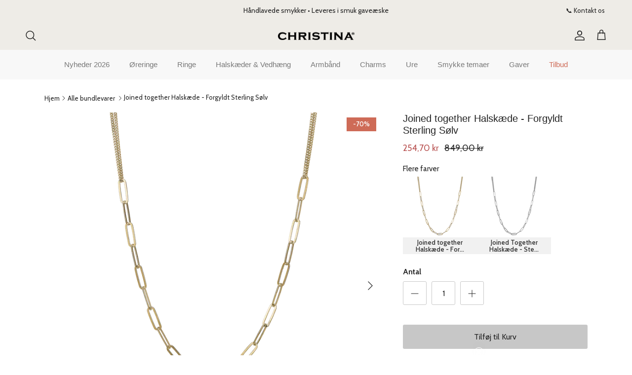

--- FILE ---
content_type: text/html; charset=utf-8
request_url: https://bychristina.com/products/680-g113
body_size: 67701
content:
<!doctype html>
<html class="no-js" lang="da" dir="ltr">
<head><meta charset="utf-8">
<meta name="viewport" content="width=device-width,initial-scale=1"><link rel="canonical" href="https://bychristina.com/products/680-g113"><link rel="icon" href="//bychristina.com/cdn/shop/files/Favikon.png?crop=center&height=48&v=1759130907&width=48" type="image/png">
  <link rel="apple-touch-icon" href="//bychristina.com/cdn/shop/files/Favikon.png?crop=center&height=180&v=1759130907&width=180"><meta property="og:site_name" content="Christina®">
<meta property="og:url" content="https://bychristina.com/products/680-g113">
<meta property="og:title" content="Joined together Halskæde - Forgyldt Sterling Sølv">
<meta property="og:type" content="product">
<meta property="og:description" content="Elegant og rå halskæde med samlede led, som symboliserer menneskers afhængighed af - og kærlighed til hinanden. Joined together halskædens led holdes endvidere af to kæder i hver side, som gør den ekstra visuelt stærk i sit udtryk. Den 18 karat forgyldte halskæde er i øvrigt udformet i sterlingsølv. Få serien Joined bå"><meta property="og:image" content="http://bychristina.com/cdn/shop/products/680-G113_1.png?crop=center&height=1200&v=1664180184&width=1200">
  <meta property="og:image:secure_url" content="https://bychristina.com/cdn/shop/products/680-G113_1.png?crop=center&height=1200&v=1664180184&width=1200">
  <meta property="og:image:width" content="2000">
  <meta property="og:image:height" content="2000"><meta property="og:price:amount" content="254,70">
  <meta property="og:price:currency" content="DKK"><meta name="twitter:card" content="summary_large_image">
<meta name="twitter:title" content="Joined together Halskæde - Forgyldt Sterling Sølv">
<meta name="twitter:description" content="Elegant og rå halskæde med samlede led, som symboliserer menneskers afhængighed af - og kærlighed til hinanden. Joined together halskædens led holdes endvidere af to kæder i hver side, som gør den ekstra visuelt stærk i sit udtryk. Den 18 karat forgyldte halskæde er i øvrigt udformet i sterlingsølv. Få serien Joined bå">
<script>
  var hostname = window.location.hostname;
  const subdomain = "vfzfkmeq";
  let hostnameParts = hostname.split('.');
  if (hostnameParts[0] === 'www') {
    hostnameParts.shift();
  }
  hostnameParts.unshift(subdomain);
  const sDomain = 'https://' + hostnameParts.join('.');

!function(){"use strict";function l(e){for(var t=e,r=0,n=document.cookie.split(";");r<n.length;r++){var o=n[r].split("=");if(o[0].trim()===t)return o[1]}}function s(e){return localStorage.getItem(e)}function u(e){return window[e]}function A(e,t){e=document.querySelector(e);return t?null==e?void 0:e.getAttribute(t):null==e?void 0:e.textContent}var e=window,t=document,r="script",n="dataLayer",o=sDomain,a="",i="2jczvfzfkmeq",c="j=aWQ9R1RNLTVXTk0zWks%3D&page=2",g="cookie",v=["_y","_shopify_y"],E="",d=!1;try{var d=!!g&&(m=navigator.userAgent,!!(m=new RegExp("Version/([0-9._]+)(.*Mobile)?.*Safari.*").exec(m)))&&16.4<=parseFloat(m[1]),f="stapeUserId"===g,I=d&&!f?function(e,t,r){void 0===t&&(t="");var n={cookie:l,localStorage:s,jsVariable:u,cssSelector:A},t=Array.isArray(t)?t:[t];if(e&&n[e])for(var o=n[e],a=0,i=t;a<i.length;a++){var c=i[a],c=r?o(c,r):o(c);if(c)return c}else console.warn("invalid uid source",e)}(g,v,E):void 0;d=d&&(!!I||f)}catch(e){console.error(e)}var m=e,g=(m[n]=m[n]||[],m[n].push({"gtm.start":(new Date).getTime(),event:"gtm.js"}),t.getElementsByTagName(r)[0]),v=I?"&bi="+encodeURIComponent(I):"",E=t.createElement(r),f=(d&&(i=8<i.length?i.replace(/([a-z]{8}$)/,"kp$1"):"kp"+i),!d&&a?a:o);E.async=!0,E.src=f+"/"+i+".js?"+c+v,null!=(e=g.parentNode)&&e.insertBefore(E,g)}();
</script>

<script>
  (function(){
    document.cookie =
      'customer_locale=' + 'da-dk' +
      '; Path=/' +
      '; Max-Age=2592000' +
      '; SameSite=Lax' +
      '; Secure';
  })();
</script>

<script>
    window.dataLayer = window.dataLayer || [];
    window.dataLayer.push({
      	'customer_locale': 'da-dk'
    });
</script>
<style>@font-face {
  font-family: Cabin;
  font-weight: 400;
  font-style: normal;
  font-display: fallback;
  src: url("//bychristina.com/cdn/fonts/cabin/cabin_n4.cefc6494a78f87584a6f312fea532919154f66fe.woff2") format("woff2"),
       url("//bychristina.com/cdn/fonts/cabin/cabin_n4.8c16611b00f59d27f4b27ce4328dfe514ce77517.woff") format("woff");
}
@font-face {
  font-family: Cabin;
  font-weight: 700;
  font-style: normal;
  font-display: fallback;
  src: url("//bychristina.com/cdn/fonts/cabin/cabin_n7.255204a342bfdbc9ae2017bd4e6a90f8dbb2f561.woff2") format("woff2"),
       url("//bychristina.com/cdn/fonts/cabin/cabin_n7.e2afa22a0d0f4b64da3569c990897429d40ff5c0.woff") format("woff");
}
@font-face {
  font-family: Cabin;
  font-weight: 500;
  font-style: normal;
  font-display: fallback;
  src: url("//bychristina.com/cdn/fonts/cabin/cabin_n5.0250ac238cfbbff14d3c16fcc89f227ca95d5c6f.woff2") format("woff2"),
       url("//bychristina.com/cdn/fonts/cabin/cabin_n5.46470cf25a90d766aece73a31a42bfd8ef7a470b.woff") format("woff");
}
@font-face {
  font-family: Cabin;
  font-weight: 400;
  font-style: italic;
  font-display: fallback;
  src: url("//bychristina.com/cdn/fonts/cabin/cabin_i4.d89c1b32b09ecbc46c12781fcf7b2085f17c0be9.woff2") format("woff2"),
       url("//bychristina.com/cdn/fonts/cabin/cabin_i4.0a521b11d0b69adfc41e22a263eec7c02aecfe99.woff") format("woff");
}
@font-face {
  font-family: Cabin;
  font-weight: 700;
  font-style: italic;
  font-display: fallback;
  src: url("//bychristina.com/cdn/fonts/cabin/cabin_i7.ef2404c08a493e7ccbc92d8c39adf683f40e1fb5.woff2") format("woff2"),
       url("//bychristina.com/cdn/fonts/cabin/cabin_i7.480421791818000fc8a5d4134822321b5d7964f8.woff") format("woff");
}
@font-face {
  font-family: "Zen Kaku Gothic New";
  font-weight: 500;
  font-style: normal;
  font-display: fallback;
  src: url("//bychristina.com/cdn/fonts/zen_kaku_gothic_new/zenkakugothicnew_n5.bfe9de7f84b9cc9baf561b1d9bbfb68c500d5ed1.woff2") format("woff2"),
       url("//bychristina.com/cdn/fonts/zen_kaku_gothic_new/zenkakugothicnew_n5.cdd387a5accbe1a6e8f15c1ff35b48573637f4e2.woff") format("woff");
}
@font-face {
  font-family: "Zen Kaku Gothic New";
  font-weight: 500;
  font-style: normal;
  font-display: fallback;
  src: url("//bychristina.com/cdn/fonts/zen_kaku_gothic_new/zenkakugothicnew_n5.bfe9de7f84b9cc9baf561b1d9bbfb68c500d5ed1.woff2") format("woff2"),
       url("//bychristina.com/cdn/fonts/zen_kaku_gothic_new/zenkakugothicnew_n5.cdd387a5accbe1a6e8f15c1ff35b48573637f4e2.woff") format("woff");
}
:root {
  --page-container-width:          1200px;
  --reading-container-width:       720px;
  --divider-opacity:               0.14;
  --gutter-large:                  30px;
  --gutter-desktop:                20px;
  --gutter-mobile:                 16px;
  --section-padding:               50px;
  --larger-section-padding:        80px;
  --larger-section-padding-mobile: 60px;
  --largest-section-padding:       110px;
  --aos-animate-duration:          0.6s;

  --base-font-family:              Cabin, sans-serif;
  --base-font-weight:              400;
  --base-font-style:               normal;
  --heading-font-family:           Helvetica, Arial, sans-serif;
  --heading-font-weight:           400;
  --heading-font-style:            normal;
  --logo-font-family:              "Zen Kaku Gothic New", sans-serif;
  --logo-font-weight:              500;
  --logo-font-style:               normal;
  --nav-font-family:               "Zen Kaku Gothic New", sans-serif;
  --nav-font-weight:               500;
  --nav-font-style:                normal;

  --base-text-size:16px;
  --base-line-height:              1.6;
  --input-text-size:16px;
  --smaller-text-size-1:13px;
  --smaller-text-size-2:14px;
  --smaller-text-size-3:13px;
  --smaller-text-size-4:12px;
  --larger-text-size:20px;
  --super-large-text-size:35px;
  --super-large-mobile-text-size:16px;
  --larger-mobile-text-size:16px;
  --logo-text-size:26px;--btn-letter-spacing: normal;
    --btn-text-transform: none;
    --button-text-size:  16px;
    --quickbuy-button-text-size: 14px;
    --small-feature-link-font-size: 1em;
    --input-btn-padding-top:             1em;
    --input-btn-padding-bottom:          1em;--heading-text-transform:none;
  --nav-text-size:                      15px;
  --mobile-menu-font-weight:            inherit;

  --body-bg-color:                      255 255 255;
  --bg-color:                           255 255 255;
  --body-text-color:                    34 34 34;
  --text-color:                         34 34 34;

  --header-text-col:                    #222222;--header-text-hover-col:             var(--header-text-col);--header-bg-col:                     #eeece7;
  --heading-color:                     34 34 34;
  --body-heading-color:                34 34 34;
  --heading-divider-col:               #f8f8f8;

  --logo-col:                          #222222;
  --main-nav-bg:                       #f8f8f8;
  --main-nav-link-col:                 #787878;
  --main-nav-link-hover-col:           #87a0a4;
  --main-nav-link-featured-col:        #ce6b57;

  --link-color:                        135 160 164;
  --body-link-color:                   135 160 164;

  --btn-bg-color:                        199 199 199;
  --btn-bg-hover-color:                  155 155 155;
  --btn-border-color:                    199 199 199;
  --btn-border-hover-color:              155 155 155;
  --btn-text-color:                      34 34 34;
  --btn-text-hover-color:                34 34 34;--btn-alt-bg-color:                    164 161 158;
  --btn-alt-text-color:                  34 34 34;
  --btn-alt-border-color:                34 34 34;
  --btn-alt-border-hover-color:          34 34 34;--btn-ter-bg-color:                    235 235 235;
  --btn-ter-text-color:                  0 0 0;
  --btn-ter-bg-hover-color:              199 199 199;
  --btn-ter-text-hover-color:            34 34 34;--btn-border-radius: 3px;--color-scheme-default:                             #ffffff;
  --color-scheme-default-color:                       255 255 255;
  --color-scheme-default-text-color:                  34 34 34;
  --color-scheme-default-head-color:                  34 34 34;
  --color-scheme-default-link-color:                  135 160 164;
  --color-scheme-default-btn-text-color:              34 34 34;
  --color-scheme-default-btn-text-hover-color:        34 34 34;
  --color-scheme-default-btn-bg-color:                199 199 199;
  --color-scheme-default-btn-bg-hover-color:          155 155 155;
  --color-scheme-default-btn-border-color:            199 199 199;
  --color-scheme-default-btn-border-hover-color:      155 155 155;
  --color-scheme-default-btn-alt-text-color:          34 34 34;
  --color-scheme-default-btn-alt-bg-color:            164 161 158;
  --color-scheme-default-btn-alt-border-color:        34 34 34;
  --color-scheme-default-btn-alt-border-hover-color:  34 34 34;

  --color-scheme-1:                             #eeece7;
  --color-scheme-1-color:                       238 236 231;
  --color-scheme-1-text-color:                  34 34 34;
  --color-scheme-1-head-color:                  34 34 34;
  --color-scheme-1-link-color:                  120 148 146;
  --color-scheme-1-btn-text-color:              255 255 255;
  --color-scheme-1-btn-text-hover-color:        255 255 255;
  --color-scheme-1-btn-bg-color:                34 34 34;
  --color-scheme-1-btn-bg-hover-color:          0 0 0;
  --color-scheme-1-btn-border-color:            34 34 34;
  --color-scheme-1-btn-border-hover-color:      0 0 0;
  --color-scheme-1-btn-alt-text-color:          34 34 34;
  --color-scheme-1-btn-alt-bg-color:            255 255 255;
  --color-scheme-1-btn-alt-border-color:        34 34 34;
  --color-scheme-1-btn-alt-border-hover-color:  34 34 34;

  --color-scheme-2:                             #eeece7;
  --color-scheme-2-color:                       238 236 231;
  --color-scheme-2-text-color:                  34 34 34;
  --color-scheme-2-head-color:                  34 34 34;
  --color-scheme-2-link-color:                  34 34 34;
  --color-scheme-2-btn-text-color:              255 255 255;
  --color-scheme-2-btn-text-hover-color:        255 255 255;
  --color-scheme-2-btn-bg-color:                34 34 34;
  --color-scheme-2-btn-bg-hover-color:          0 0 0;
  --color-scheme-2-btn-border-color:            34 34 34;
  --color-scheme-2-btn-border-hover-color:      0 0 0;
  --color-scheme-2-btn-alt-text-color:          34 34 34;
  --color-scheme-2-btn-alt-bg-color:            255 255 255;
  --color-scheme-2-btn-alt-border-color:        34 34 34;
  --color-scheme-2-btn-alt-border-hover-color:  34 34 34;

  /* Shop Pay payment terms */
  --payment-terms-background-color:    #ffffff;--quickbuy-bg: 255 255 255;--body-input-background-color:       rgb(var(--body-bg-color));
  --input-background-color:            rgb(var(--body-bg-color));
  --body-input-text-color:             var(--body-text-color);
  --input-text-color:                  var(--body-text-color);
  --body-input-border-color:           rgb(200, 200, 200);
  --input-border-color:                rgb(200, 200, 200);
  --input-border-color-hover:          rgb(133, 133, 133);
  --input-border-color-active:         rgb(34, 34, 34);

  --swatch-cross-svg:                  url("data:image/svg+xml,%3Csvg xmlns='http://www.w3.org/2000/svg' width='240' height='240' viewBox='0 0 24 24' fill='none' stroke='rgb(200, 200, 200)' stroke-width='0.09' preserveAspectRatio='none' %3E%3Cline x1='24' y1='0' x2='0' y2='24'%3E%3C/line%3E%3C/svg%3E");
  --swatch-cross-hover:                url("data:image/svg+xml,%3Csvg xmlns='http://www.w3.org/2000/svg' width='240' height='240' viewBox='0 0 24 24' fill='none' stroke='rgb(133, 133, 133)' stroke-width='0.09' preserveAspectRatio='none' %3E%3Cline x1='24' y1='0' x2='0' y2='24'%3E%3C/line%3E%3C/svg%3E");
  --swatch-cross-active:               url("data:image/svg+xml,%3Csvg xmlns='http://www.w3.org/2000/svg' width='240' height='240' viewBox='0 0 24 24' fill='none' stroke='rgb(34, 34, 34)' stroke-width='0.09' preserveAspectRatio='none' %3E%3Cline x1='24' y1='0' x2='0' y2='24'%3E%3C/line%3E%3C/svg%3E");

  --footer-divider-col:                #eeece7;
  --footer-text-col:                   120 120 120;
  --footer-heading-col:                34 34 34;
  --footer-bg:                         #eeece7;--product-label-overlay-justify: flex-start;--product-label-overlay-align: flex-start;--product-label-overlay-reduction-text:   #ffffff;
  --product-label-overlay-reduction-bg:     #ce6b57;
  --product-label-overlay-stock-text:       #ffffff;
  --product-label-overlay-stock-bg:         #222222;
  --product-label-overlay-new-text:         #ffffff;
  --product-label-overlay-new-bg:           #789492;
  --product-label-overlay-meta-text:        #ffffff;
  --product-label-overlay-meta-bg:          #bd2585;
  --product-label-sale-text:                #b85150;
  --product-label-sold-text:                #b85150;
  --product-label-preorder-text:            #789492;

  --product-block-crop-align:               center;

  
  --product-block-price-align:              flex-start;
  --product-block-price-item-margin-start:  initial;
  --product-block-price-item-margin-end:    .5rem;
  

  --collection-block-image-position:   center center;

  --swatch-picker-image-size:          40px;
  --swatch-crop-align:                 center center;

  --image-overlay-text-color:          242 242 242;--image-overlay-bg:                  rgba(34, 34, 34, 0.11);
  --image-overlay-shadow-start:        rgb(0 0 0 / 0.15);
  --image-overlay-box-opacity:         0.9;.image-overlay--bg-box .text-overlay .text-overlay__text {
      --image-overlay-box-bg: 255 255 255;
      --heading-color: var(--body-heading-color);
      --text-color: var(--body-text-color);
      --link-color: var(--body-link-color);
    }--product-inventory-ok-box-color:            #f2faf0;
  --product-inventory-ok-text-color:           #108043;
  --product-inventory-ok-icon-box-fill-color:  #fff;
  --product-inventory-low-box-color:           #fcf1cd;
  --product-inventory-low-text-color:          #dd9a1a;
  --product-inventory-low-icon-box-fill-color: #fff;
  --product-inventory-low-text-color-channels: 16, 128, 67;
  --product-inventory-ok-text-color-channels:  221, 154, 26;

  --rating-star-color: 251 215 154;
}::selection {
    background: rgb(var(--body-heading-color));
    color: rgb(var(--body-bg-color));
  }
  ::-moz-selection {
    background: rgb(var(--body-heading-color));
    color: rgb(var(--body-bg-color));
  }.navigation .h1 {
  color: inherit !important;
}.use-color-scheme--default {
  --product-label-sale-text:           #b85150;
  --product-label-sold-text:           #b85150;
  --product-label-preorder-text:       #789492;
  --input-background-color:            rgb(var(--body-bg-color));
  --input-text-color:                  var(--body-input-text-color);
  --input-border-color:                rgb(200, 200, 200);
  --input-border-color-hover:          rgb(133, 133, 133);
  --input-border-color-active:         rgb(34, 34, 34);
}</style>

  <link href="//bychristina.com/cdn/shop/t/19/assets/main.css?v=31431646774115311381763710745" rel="stylesheet" type="text/css" media="all" />
<link rel="stylesheet" href="//bychristina.com/cdn/shop/t/19/assets/swatches.css?v=74078663957701952321724333840" media="print" onload="this.media='all'">
    <noscript><link rel="stylesheet" href="//bychristina.com/cdn/shop/t/19/assets/swatches.css?v=74078663957701952321724333840"></noscript><link rel="preload" as="font" href="//bychristina.com/cdn/fonts/cabin/cabin_n4.cefc6494a78f87584a6f312fea532919154f66fe.woff2" type="font/woff2" crossorigin><script>
    document.documentElement.className = document.documentElement.className.replace('no-js', 'js');

    window.theme = {
      info: {
        name: 'Symmetry',
        version: '7.2.1'
      },
      device: {
        hasTouch: window.matchMedia('(any-pointer: coarse)').matches,
        hasHover: window.matchMedia('(hover: hover)').matches
      },
      mediaQueries: {
        md: '(min-width: 768px)',
        productMediaCarouselBreak: '(min-width: 1041px)'
      },
      routes: {
        base: 'https://bychristina.com',
        cart: '/cart',
        cartAdd: '/cart/add.js',
        cartUpdate: '/cart/update.js',
        predictiveSearch: '/search/suggest'
      },
      strings: {
        cartTermsConfirmation: "Du skal acceptere vilkårene og betingelserne, før du fortsætter.",
        cartItemsQuantityError: "Du kan kun lægge [QUANTITY] af disse i din kurv.",
        generalSearchViewAll: "Se alle resultater af søgningen",
        noStock: "Ikke på lager",
        noVariant: "Ikke tilgængelig",
        productsProductChooseA: "Vælg én",
        generalSearchPages: "Sider",
        generalSearchNoResultsWithoutTerms: "Beklager, men vi kunne ikke finde nogle resultater",
        shippingCalculator: {
          singleRate: "Der er en fragtpris til rådighed for",
          multipleRates: "Forsendelsespriser tilgængelige, fra kl",
          noRates: "Vi sender ikke til denne destination."
        }
      },
      settings: {
        moneyWithCurrencyFormat: "{{amount_with_comma_separator}} DKK",
        cartType: "drawer",
        afterAddToCart: "notification",
        quickbuyStyle: "off",
        externalLinksNewTab: true,
        internalLinksSmoothScroll: true
      }
    }

    theme.inlineNavigationCheck = function() {
      var pageHeader = document.querySelector('.pageheader'),
          inlineNavContainer = pageHeader.querySelector('.logo-area__left__inner'),
          inlineNav = inlineNavContainer.querySelector('.navigation--left');
      if (inlineNav && getComputedStyle(inlineNav).display != 'none') {
        var inlineMenuCentered = document.querySelector('.pageheader--layout-inline-menu-center'),
            logoContainer = document.querySelector('.logo-area__middle__inner');
        if(inlineMenuCentered) {
          var rightWidth = document.querySelector('.logo-area__right__inner').clientWidth,
              middleWidth = logoContainer.clientWidth,
              logoArea = document.querySelector('.logo-area'),
              computedLogoAreaStyle = getComputedStyle(logoArea),
              logoAreaInnerWidth = logoArea.clientWidth - Math.ceil(parseFloat(computedLogoAreaStyle.paddingLeft)) - Math.ceil(parseFloat(computedLogoAreaStyle.paddingRight)),
              availableNavWidth = logoAreaInnerWidth - Math.max(rightWidth, middleWidth) * 2 - 40;
          inlineNavContainer.style.maxWidth = availableNavWidth + 'px';
        }

        var firstInlineNavLink = inlineNav.querySelector('.navigation__item:first-child'),
            lastInlineNavLink = inlineNav.querySelector('.navigation__item:last-child');
        if (lastInlineNavLink) {
          var inlineNavWidth = null;
          if(document.querySelector('html[dir=rtl]')) {
            inlineNavWidth = firstInlineNavLink.offsetLeft - lastInlineNavLink.offsetLeft + firstInlineNavLink.offsetWidth;
          } else {
            inlineNavWidth = lastInlineNavLink.offsetLeft - firstInlineNavLink.offsetLeft + lastInlineNavLink.offsetWidth;
          }
          if (inlineNavContainer.offsetWidth >= inlineNavWidth) {
            pageHeader.classList.add('pageheader--layout-inline-permitted');
            var tallLogo = logoContainer.clientHeight > lastInlineNavLink.clientHeight + 20;
            if (tallLogo) {
              inlineNav.classList.add('navigation--tight-underline');
            } else {
              inlineNav.classList.remove('navigation--tight-underline');
            }
          } else {
            pageHeader.classList.remove('pageheader--layout-inline-permitted');
          }
        }
      }
    };

    theme.setInitialHeaderHeightProperty = () => {
      const section = document.querySelector('.section-header');
      if (section) {
        document.documentElement.style.setProperty('--theme-header-height', Math.ceil(section.clientHeight) + 'px');
      }
    };
  </script>

  <script src="//bychristina.com/cdn/shop/t/19/assets/main.js?v=63521094751913525411721826440" defer></script>
    <script src="//bychristina.com/cdn/shop/t/19/assets/animate-on-scroll.js?v=15249566486942820451721826440" defer></script>
    <link href="//bychristina.com/cdn/shop/t/19/assets/animate-on-scroll.css?v=116824741000487223811721826440" rel="stylesheet" type="text/css" media="all" />
  

  <script>window.performance && window.performance.mark && window.performance.mark('shopify.content_for_header.start');</script><meta name="facebook-domain-verification" content="ez9pcbe0lai2z4vodb8r1f5qkjbiip">
<meta name="google-site-verification" content="1MLITnWcb4xUCzGDtIdHUE1vF-3n7jFhRbun5_76p2s">
<meta id="shopify-digital-wallet" name="shopify-digital-wallet" content="/58071613645/digital_wallets/dialog">
<link rel="alternate" type="application/json+oembed" href="https://bychristina.com/products/680-g113.oembed">
<script async="async" src="/checkouts/internal/preloads.js?locale=da-DK"></script>
<script id="shopify-features" type="application/json">{"accessToken":"266ff242964f563b194ce9aa232b61b0","betas":["rich-media-storefront-analytics"],"domain":"bychristina.com","predictiveSearch":true,"shopId":58071613645,"locale":"da"}</script>
<script>var Shopify = Shopify || {};
Shopify.shop = "christina-jewelry-and-watches.myshopify.com";
Shopify.locale = "da";
Shopify.currency = {"active":"DKK","rate":"1.0"};
Shopify.country = "DK";
Shopify.theme = {"name":"Symmetry V-7.2.1","id":163380887879,"schema_name":"Symmetry","schema_version":"7.2.1","theme_store_id":568,"role":"main"};
Shopify.theme.handle = "null";
Shopify.theme.style = {"id":null,"handle":null};
Shopify.cdnHost = "bychristina.com/cdn";
Shopify.routes = Shopify.routes || {};
Shopify.routes.root = "/";</script>
<script type="module">!function(o){(o.Shopify=o.Shopify||{}).modules=!0}(window);</script>
<script>!function(o){function n(){var o=[];function n(){o.push(Array.prototype.slice.apply(arguments))}return n.q=o,n}var t=o.Shopify=o.Shopify||{};t.loadFeatures=n(),t.autoloadFeatures=n()}(window);</script>
<script id="shop-js-analytics" type="application/json">{"pageType":"product"}</script>
<script defer="defer" async type="module" src="//bychristina.com/cdn/shopifycloud/shop-js/modules/v2/client.init-shop-cart-sync_C8w7Thf0.da.esm.js"></script>
<script defer="defer" async type="module" src="//bychristina.com/cdn/shopifycloud/shop-js/modules/v2/chunk.common_hABmsQwT.esm.js"></script>
<script type="module">
  await import("//bychristina.com/cdn/shopifycloud/shop-js/modules/v2/client.init-shop-cart-sync_C8w7Thf0.da.esm.js");
await import("//bychristina.com/cdn/shopifycloud/shop-js/modules/v2/chunk.common_hABmsQwT.esm.js");

  window.Shopify.SignInWithShop?.initShopCartSync?.({"fedCMEnabled":true,"windoidEnabled":true});

</script>
<script>(function() {
  var isLoaded = false;
  function asyncLoad() {
    if (isLoaded) return;
    isLoaded = true;
    var urls = ["https:\/\/cdn.pickystory.com\/widget\/static\/js\/noop.js?shop=christina-jewelry-and-watches.myshopify.com","https:\/\/cdn.nfcube.com\/instafeed-0c1572b132e10092fd6202131d6184d8.js?shop=christina-jewelry-and-watches.myshopify.com","https:\/\/api.fastbundle.co\/scripts\/src.js?shop=christina-jewelry-and-watches.myshopify.com","https:\/\/api.fastbundle.co\/scripts\/script_tag.js?shop=christina-jewelry-and-watches.myshopify.com","https:\/\/sellup.herokuapp.com\/upseller.js?shop=christina-jewelry-and-watches.myshopify.com","\/\/cdn.shopify.com\/proxy\/30fd194c09ca2648dcc5baa66047c459b5a399c46a2d8a912c0a6785b0ac79fb\/shopify-script-tags.s3.eu-west-1.amazonaws.com\/smartseo\/instantpage.js?shop=christina-jewelry-and-watches.myshopify.com\u0026sp-cache-control=cHVibGljLCBtYXgtYWdlPTkwMA"];
    for (var i = 0; i < urls.length; i++) {
      var s = document.createElement('script');
      s.type = 'text/javascript';
      s.async = true;
      s.src = urls[i];
      var x = document.getElementsByTagName('script')[0];
      x.parentNode.insertBefore(s, x);
    }
  };
  if(window.attachEvent) {
    window.attachEvent('onload', asyncLoad);
  } else {
    window.addEventListener('load', asyncLoad, false);
  }
})();</script>
<script id="__st">var __st={"a":58071613645,"offset":3600,"reqid":"f07fee45-0070-4579-a96d-338267b42e3c-1768835688","pageurl":"bychristina.com\/products\/680-g113","u":"2e215b71f7ba","p":"product","rtyp":"product","rid":7084153307341};</script>
<script>window.ShopifyPaypalV4VisibilityTracking = true;</script>
<script id="captcha-bootstrap">!function(){'use strict';const t='contact',e='account',n='new_comment',o=[[t,t],['blogs',n],['comments',n],[t,'customer']],c=[[e,'customer_login'],[e,'guest_login'],[e,'recover_customer_password'],[e,'create_customer']],r=t=>t.map((([t,e])=>`form[action*='/${t}']:not([data-nocaptcha='true']) input[name='form_type'][value='${e}']`)).join(','),a=t=>()=>t?[...document.querySelectorAll(t)].map((t=>t.form)):[];function s(){const t=[...o],e=r(t);return a(e)}const i='password',u='form_key',d=['recaptcha-v3-token','g-recaptcha-response','h-captcha-response',i],f=()=>{try{return window.sessionStorage}catch{return}},m='__shopify_v',_=t=>t.elements[u];function p(t,e,n=!1){try{const o=window.sessionStorage,c=JSON.parse(o.getItem(e)),{data:r}=function(t){const{data:e,action:n}=t;return t[m]||n?{data:e,action:n}:{data:t,action:n}}(c);for(const[e,n]of Object.entries(r))t.elements[e]&&(t.elements[e].value=n);n&&o.removeItem(e)}catch(o){console.error('form repopulation failed',{error:o})}}const l='form_type',E='cptcha';function T(t){t.dataset[E]=!0}const w=window,h=w.document,L='Shopify',v='ce_forms',y='captcha';let A=!1;((t,e)=>{const n=(g='f06e6c50-85a8-45c8-87d0-21a2b65856fe',I='https://cdn.shopify.com/shopifycloud/storefront-forms-hcaptcha/ce_storefront_forms_captcha_hcaptcha.v1.5.2.iife.js',D={infoText:'Beskyttet af hCaptcha',privacyText:'Beskyttelse af persondata',termsText:'Vilkår'},(t,e,n)=>{const o=w[L][v],c=o.bindForm;if(c)return c(t,g,e,D).then(n);var r;o.q.push([[t,g,e,D],n]),r=I,A||(h.body.append(Object.assign(h.createElement('script'),{id:'captcha-provider',async:!0,src:r})),A=!0)});var g,I,D;w[L]=w[L]||{},w[L][v]=w[L][v]||{},w[L][v].q=[],w[L][y]=w[L][y]||{},w[L][y].protect=function(t,e){n(t,void 0,e),T(t)},Object.freeze(w[L][y]),function(t,e,n,w,h,L){const[v,y,A,g]=function(t,e,n){const i=e?o:[],u=t?c:[],d=[...i,...u],f=r(d),m=r(i),_=r(d.filter((([t,e])=>n.includes(e))));return[a(f),a(m),a(_),s()]}(w,h,L),I=t=>{const e=t.target;return e instanceof HTMLFormElement?e:e&&e.form},D=t=>v().includes(t);t.addEventListener('submit',(t=>{const e=I(t);if(!e)return;const n=D(e)&&!e.dataset.hcaptchaBound&&!e.dataset.recaptchaBound,o=_(e),c=g().includes(e)&&(!o||!o.value);(n||c)&&t.preventDefault(),c&&!n&&(function(t){try{if(!f())return;!function(t){const e=f();if(!e)return;const n=_(t);if(!n)return;const o=n.value;o&&e.removeItem(o)}(t);const e=Array.from(Array(32),(()=>Math.random().toString(36)[2])).join('');!function(t,e){_(t)||t.append(Object.assign(document.createElement('input'),{type:'hidden',name:u})),t.elements[u].value=e}(t,e),function(t,e){const n=f();if(!n)return;const o=[...t.querySelectorAll(`input[type='${i}']`)].map((({name:t})=>t)),c=[...d,...o],r={};for(const[a,s]of new FormData(t).entries())c.includes(a)||(r[a]=s);n.setItem(e,JSON.stringify({[m]:1,action:t.action,data:r}))}(t,e)}catch(e){console.error('failed to persist form',e)}}(e),e.submit())}));const S=(t,e)=>{t&&!t.dataset[E]&&(n(t,e.some((e=>e===t))),T(t))};for(const o of['focusin','change'])t.addEventListener(o,(t=>{const e=I(t);D(e)&&S(e,y())}));const B=e.get('form_key'),M=e.get(l),P=B&&M;t.addEventListener('DOMContentLoaded',(()=>{const t=y();if(P)for(const e of t)e.elements[l].value===M&&p(e,B);[...new Set([...A(),...v().filter((t=>'true'===t.dataset.shopifyCaptcha))])].forEach((e=>S(e,t)))}))}(h,new URLSearchParams(w.location.search),n,t,e,['guest_login'])})(!0,!0)}();</script>
<script integrity="sha256-4kQ18oKyAcykRKYeNunJcIwy7WH5gtpwJnB7kiuLZ1E=" data-source-attribution="shopify.loadfeatures" defer="defer" src="//bychristina.com/cdn/shopifycloud/storefront/assets/storefront/load_feature-a0a9edcb.js" crossorigin="anonymous"></script>
<script data-source-attribution="shopify.dynamic_checkout.dynamic.init">var Shopify=Shopify||{};Shopify.PaymentButton=Shopify.PaymentButton||{isStorefrontPortableWallets:!0,init:function(){window.Shopify.PaymentButton.init=function(){};var t=document.createElement("script");t.src="https://bychristina.com/cdn/shopifycloud/portable-wallets/latest/portable-wallets.da.js",t.type="module",document.head.appendChild(t)}};
</script>
<script data-source-attribution="shopify.dynamic_checkout.buyer_consent">
  function portableWalletsHideBuyerConsent(e){var t=document.getElementById("shopify-buyer-consent"),n=document.getElementById("shopify-subscription-policy-button");t&&n&&(t.classList.add("hidden"),t.setAttribute("aria-hidden","true"),n.removeEventListener("click",e))}function portableWalletsShowBuyerConsent(e){var t=document.getElementById("shopify-buyer-consent"),n=document.getElementById("shopify-subscription-policy-button");t&&n&&(t.classList.remove("hidden"),t.removeAttribute("aria-hidden"),n.addEventListener("click",e))}window.Shopify?.PaymentButton&&(window.Shopify.PaymentButton.hideBuyerConsent=portableWalletsHideBuyerConsent,window.Shopify.PaymentButton.showBuyerConsent=portableWalletsShowBuyerConsent);
</script>
<script data-source-attribution="shopify.dynamic_checkout.cart.bootstrap">document.addEventListener("DOMContentLoaded",(function(){function t(){return document.querySelector("shopify-accelerated-checkout-cart, shopify-accelerated-checkout")}if(t())Shopify.PaymentButton.init();else{new MutationObserver((function(e,n){t()&&(Shopify.PaymentButton.init(),n.disconnect())})).observe(document.body,{childList:!0,subtree:!0})}}));
</script>
<script id="sections-script" data-sections="related-products" defer="defer" src="//bychristina.com/cdn/shop/t/19/compiled_assets/scripts.js?v=12621"></script>
<script>window.performance && window.performance.mark && window.performance.mark('shopify.content_for_header.end');</script>
  <meta name="google-site-verification" content="" />
  <meta name="google-site-verification" content="" />

  <script>
/**********************
* DATALAYER ARCHITECTURE: SHOPIFY 
* DEFINITION: A data layer helps you collect more accurate analytics data, that in turn allows you to better understand what potential buyers are doing on your website and where you can make improvements. It also reduces the time to implement marketing tags on a website, and reduces the need for IT involvement, leaving them to get on with implementing new features and fixing bugs.

* RESOURCES:
* http://www.datalayerdoctor.com/a-gentle-introduction-to-the-data-layer-for-digital-marketers/
* http://www.simoahava.com/analytics/data-layer/

* EXTERNAL DEPENDENCIES:
* jQuery
* jQuery Cookie Plugin v1.4.1 - https://github.com/carhartl/jquery-cookie
* cartjs - https://github.com/discolabs/cartjs

* DataLayer Architecture: Shopify v1.2
* COPYRIGHT 2021
* LICENSES: MIT ( https://opensource.org/licenses/MIT )
*/

/**********************
* PRELOADS 
* load jquery if it doesn't exist
***********************/ 

if(!window.jQuery){
    var jqueryScript = document.createElement('script');
    jqueryScript.setAttribute('src','https://ajax.googleapis.com/ajax/libs/jquery/3.6.0/jquery.min.js'); 
    document.head.appendChild(jqueryScript); 
}

__DL__jQueryinterval = setInterval(function(){
    // wait for jQuery to load & run script after jQuery has loaded
    if(window.jQuery){
        // search parameters
        getURLParams = function(name, url){
            if (!url) url = window.location.href;
            name = name.replace(/[\[\]]/g, "\\$&");
            var regex = new RegExp("[?&]" + name + "(=([^&#]*)|&|#|$)"),
            results = regex.exec(url);
            if (!results) return null;
            if (!results[2]) return '';
            return decodeURIComponent(results[2].replace(/\+/g, " "));
        };
        
        /**********************
        * DYNAMIC DEPENDENCIES
        ***********************/
        
        __DL__ = {
            dynamicCart: true,  // if cart is dynamic (meaning no refresh on cart add) set to true
            debug: true, // if true, console messages will be displayed
            cart: null,
            wishlist: null,
            removeCart: null
        };
        
        customBindings = {
            cartTriggers: [],
            viewCart: [],
            removeCartTrigger: [],
            cartVisableSelector: [],
            promoSubscriptionsSelectors: [],
            promoSuccess: [],
            ctaSelectors: [],
            newsletterSelectors: [],
            newsletterSuccess: [],
            searchPage: [],
            wishlistSelector: [],
            removeWishlist: [],
            wishlistPage: [],
            searchTermQuery: [getURLParams('q')], // replace var with correct query
        };
        
        /* DO NOT EDIT */
        defaultBindings = {
            cartTriggers: ['form[action="/cart/add"] [type="submit"],.add-to-cart,.cart-btn'],
            viewCart: ['form[action="/cart"],.my-cart,.trigger-cart,#mobileCart'],
            removeCartTrigger: ['[href*="/cart/change"]'],
            cartVisableSelector: ['.inlinecart.is-active,.inline-cart.is-active'],
            promoSubscriptionsSelectors: [],
            promoSuccess: [],
            ctaSelectors: [],
            newsletterSelectors: ['input.contact_email'],
            newsletterSuccess: ['.success_message'],
            searchPage: ['search'],
            wishlistSelector: [],
            removeWishlist: [],
            wishlistPage: []
        };
        
        // stitch bindings
        objectArray = customBindings;
        outputObject = __DL__;
        
        applyBindings = function(objectArray, outputObject){
            for (var x in objectArray) {  
                var key = x;
                var objs = objectArray[x]; 
                values = [];    
                if(objs.length > 0){    
                    values.push(objs);
                    if(key in outputObject){              
                        values.push(outputObject[key]); 
                        outputObject[key] = values.join(", "); 
                    }else{        
                        outputObject[key] = values.join(", ");
                    }   
                }  
            }
        };
        
        applyBindings(customBindings, __DL__);
        applyBindings(defaultBindings, __DL__);
        
        /**********************
        * PREREQUISITE LIBRARIES 
        ***********************/
        
        clearInterval(__DL__jQueryinterval);
        
        // jquery-cookies.js
        if(typeof $.cookie!==undefined){(function(a){if(typeof define==='function'&&define.amd){define(['jquery'],a)}else if(typeof exports==='object'){module.exports=a(require('jquery'))}else{a(jQuery)}}(function($){var g=/\+/g;function encode(s){return h.raw?s:encodeURIComponent(s)}function decode(s){return h.raw?s:decodeURIComponent(s)}function stringifyCookieValue(a){return encode(h.json?JSON.stringify(a):String(a))}function parseCookieValue(s){if(s.indexOf('"')===0){s=s.slice(1,-1).replace(/\\"/g,'"').replace(/\\\\/g,'\\')}try{s=decodeURIComponent(s.replace(g,' '));return h.json?JSON.parse(s):s}catch(e){}}function read(s,a){var b=h.raw?s:parseCookieValue(s);return $.isFunction(a)?a(b):b}var h=$.cookie=function(a,b,c){if(arguments.length>1&&!$.isFunction(b)){c=$.extend({},h.defaults,c);if(typeof c.expires==='number'){var d=c.expires,t=c.expires=new Date();t.setMilliseconds(t.getMilliseconds()+d*864e+5)}return(document.cookie=[encode(a),'=',stringifyCookieValue(b),c.expires?'; expires='+c.expires.toUTCString():'',c.path?'; path='+c.path:'',c.domain?'; domain='+c.domain:'',c.secure?'; secure':''].join(''))}var e=a?undefined:{},cookies=document.cookie?document.cookie.split('; '):[],i=0,l=cookies.length;for(;i<l;i++){var f=cookies[i].split('='),name=decode(f.shift()),cookie=f.join('=');if(a===name){e=read(cookie,b);break}if(!a&&(cookie=read(cookie))!==undefined){e[name]=cookie}}return e};h.defaults={};$.removeCookie=function(a,b){$.cookie(a,'',$.extend({},b,{expires:-1}));return!$.cookie(a)}}))}
        
        /**********************
        * Begin dataLayer Build 
        ***********************/
        
        /**
        * DEBUG
        * Set to true or false to display messages to the console
        */
        if(__DL__.debug){
            console.log('=====================\n| DATALAYER SHOPIFY |\n---------------------');
            console.log('Page Template: product');
        }
        
        window.dataLayer = window.dataLayer || [];  // init data layer if doesn't already exist
        dataLayer.push({'event': 'Begin DataLayer'}); // begin datalayer
        
        var template = "product"; 
        
        /**
        * Landing Page Cookie
        * 1. Detect if user just landed on the site
        * 2. Only fires if Page Title matches website */
        
        $.cookie.raw = true;
        if ($.cookie('landingPage') === undefined || $.cookie('landingPage').length === 0) {
            var landingPage = true;
            $.cookie('landingPage', unescape);
            $.removeCookie('landingPage', {path: '/'});
            $.cookie('landingPage', 'landed', {path: '/'});
        } else {
            var landingPage = false;
            $.cookie('landingPage', unescape);
            $.removeCookie('landingPage', {path: '/'});
            $.cookie('landingPage', 'refresh', {path: '/'});
        }
        if (__DL__.debug) {
            console.log('Landing Page: ' + landingPage);
        }
        
        /** 
        * Log State Cookie */
        
        
        var isLoggedIn = false;
        
        if (!isLoggedIn) {
            $.cookie('logState', unescape);
            $.removeCookie('logState', {path: '/'});
            $.cookie('logState', 'loggedOut', {path: '/'});
        } else {
            if ($.cookie('logState') === 'loggedOut' || $.cookie('logState') === undefined) {
                $.cookie('logState', unescape);
                $.removeCookie('logState', {path: '/'});
                $.cookie('logState', 'firstLog', {path: '/'});
            } else if ($.cookie('logState') === 'firstLog') {
                $.cookie('logState', unescape);
                $.removeCookie('logState', {path: '/'});
                $.cookie('logState', 'refresh', {path: '/'});
            }
        }
        
        if ($.cookie('logState') === 'firstLog') {
            var firstLog = true;
        } else {
            var firstLog = false;
        }
        
        /**********************
        * DATALAYER SECTIONS 
        ***********************/
        
        /**
        * DATALAYER: Landing Page
        * Fires any time a user first lands on the site. */
        
        if ($.cookie('landingPage') === 'landed') {
            dataLayer.push({
                'pageType': 'Landing',
                'event': 'Landing'
            });
            
            if (__DL__.debug) {
                console.log('DATALAYER: Landing Page fired.');
            }
        }
        
        /** 
        * DATALAYER: Log State
        * 1. Determine if user is logged in or not.
        * 2. Return User specific data. */
        
        var logState = {
            
            
            'logState' : "Logged Out",
            
            
            'firstLog'      : firstLog,
            'customerEmail' : null,
            'timestamp'     : Date.now(),  
            
            'customerType'       : 'New',
            'customerTypeNumber' :'1', 
            
            'shippingInfo' : {
                'fullName'  : null,
                'firstName' : null,
                'lastName'  : null,
                'address1'  : null,
                'address2'  : null,
                'street'    : null,
                'city'      : null,
                'province'  : null,
                'zip'       : null,
                'country'   : null,
                'phone'     : null,
            },
            'billingInfo' : {
                'fullName'  : null,
                'firstName' : null,
                'lastName'  : null,
                'address1'  : null,
                'address2'  : null,
                'street'    : null,
                'city'      : null,
                'province'  : null,
                'zip'       : null,
                'country'   : null,
                'phone'     : null,
            },
            'checkoutEmail' : null,
            'currency'      : "DKK",
            'pageType'      : 'Log State',
            'event'         : 'Log State'
        }
        
        dataLayer.push(logState);
        if(__DL__.debug){
            console.log("Log State"+" :"+JSON.stringify(logState, null, " "));
        }
        
        /** 
        * DATALAYER: Homepage */
        
        if(document.location.pathname == "/"){
            var homepage = {
                'pageType' : 'Homepage',
                'event'    : 'Homepage'
            };
            dataLayer.push(homepage);
            if(__DL__.debug){
                console.log("Homepage"+" :"+JSON.stringify(homepage, null, " "));
            }
        }
        
        /** 
        * DATALAYER: Blog Articles
        * Fire on Blog Article Pages */
        
        
        
        /** DATALAYER: Product List Page (Collections, Category)
        * Fire on all product listing pages. */
        
        
            
            /** DATALAYER: Product Page
            * Fire on all Product View pages. */
            
            if (template.match(/.*product.*/gi) && !template.match(/.*collection.*/gi)) {
                
                sku = '';
                var product = {
                    'products': [{
                        'id'              : 7084153307341,
                        'sku'             : "680-G113",
                        'variantId'       : 41201705386189,
                        'productType'     : "Halskæder",
                        'name'            : "Joined together Halskæde - Forgyldt Sterling Sølv",
                        'price'           : "25470",
                        'description'     : "Elegant og rå halskæde med samlede led, som symboliserer menneskers afhængighed af - og kærlighed til hinanden. Joined together halskædens led holdes endvidere af to kæder i hver side, som gør den ekstra visuelt stærk i sit udtryk. Den 18 karat forgyldte halskæde er i øvrigt udformet i sterlingsølv. Få serien Joined både som ørehængere, 2 typer af halskæder samt  armbånd.",
                        'imageURL'        : "https://bychristina.com/cdn/shop/products/680-G113_1_grande.png?v=1664180184", 
                        'productURL'      : 'https://bychristina.com/products/680-g113',
                        'brand'           : "Christina®",              
                        'comparePrice'    : "84900",
                        'categories'      : ["Alle bundlevarer","Alle halskæder","Alle smykker","Forgyldte halskæder","Få på lager","Gave idéer op til 300 kr.","Guld belagte smykker","Halskæder \u0026 Vedhæng","Januarudsalg på smykker ❄️"],
                        'currentCategory' : null,
                        'productOptions'  : {
                            
                            
                            
                            "Title" : "Default Title",
                            
                            
                            
                        }
                    }]
                };
                
                function productView(){
                    var sku = "680-G113";
                    dataLayer.push(product, {
                        'pageType' : 'Product',
                        'event'    : 'Product'});
                        if(__DL__.debug){
                            console.log("Product"+" :"+JSON.stringify(product, null, " "));
                        }
                    }
                    productView();
                    
                    $(__DL__.cartTriggers).click(function(){
                        var skumatch = "680-G113";
                        if(sku != skumatch){
                            productView();
                        }
                    });
                }
                
                /** DATALAYER: Cart View
                * Fire anytime a user views their cart (non-dynamic) */
                
                
                
                /** 
                * DATALAYER Variable
                * Checkout & Transaction Data */
                
                __DL__products = [];
                
                
                transactionData = {
                    'transactionNumber'      : null,
                    'transactionId'          : null,
                    'transactionAffiliation' : "Christina®",
                    'transactionTotal'       : "",
                    'transactionTax'         : "",
                    'transactionShipping'    : "",
                    'transactionSubtotal'    : "",
                    
                    
                    'products': __DL__products
                };
                
                if(__DL__.debug == true){
                    
                    /** DATALAYER: Transaction */
                    if(document.location.pathname.match(/.*order.*/g)||document.location.pathname.match(/.*thank\_you.*/g)){
                        dataLayer.push(transactionData,{
                            'pageType' :'Transaction',
                            'event'    :'Transaction'
                        });       
                        console.log("Transaction Data"+" :"+JSON.stringify(transactionData, null, " "));
                    }
                }
                
                /** DATALAYER: Checkout */
                if(Shopify.Checkout){
                    if(Shopify.Checkout.step){ 
                        if(Shopify.Checkout.step.length > 0){
                            if (Shopify.Checkout.step === 'contact_information'){
                                dataLayer.push(transactionData,{
                                    'event'    :'Customer Information',
                                    'pageType' :'Customer Information'});
                                    console.log("Customer Information - Transaction Data"+" :"+JSON.stringify(transactionData, null, " "));
                                }else if (Shopify.Checkout.step === 'shipping_method'){
                                    dataLayer.push(transactionData,{
                                        'event'    :'Shipping Information',
                                        'pageType' :'Shipping Information'});
                                        console.log("Shipping - Transaction Data"+" :"+JSON.stringify(transactionData, null, " "));
                                    }else if( Shopify.Checkout.step === "payment_method" ){
                                        dataLayer.push(transactionData,{
                                            'event'    :'Add Payment Info',
                                            'pageType' :'Add Payment Info'});
                                            console.log("Payment - Transaction Data"+" :"+JSON.stringify(transactionData, null, " "));
                                        }
                                    }
                                    
                                    if(__DL__.debug == true){
                                        /** DATALAYER: Transaction */
                                        if(Shopify.Checkout.page == "thank_you"){
                                            dataLayer.push(transactionData,{
                                                'pageType' :'Transaction',
                                                'event'    :'Transaction'
                                            });       
                                            console.log("Transaction Data"+" :"+JSON.stringify(transactionData, null, " "));  
                                        }
                                    }else{
                                        /** DATALAYER: Transaction */
                                        if(Shopify.Checkout.page == "thank_you"){
                                            dataLayer.push(transactionData,{
                                                'pageType' :'Transaction',
                                                'event'    :'Transaction'
                                            });
                                        }
                                    }
                                }
                            }
                            
                            /** DATALAYER: All Pages
                            * Fire all pages trigger after all additional dataLayers have loaded. */
                            
                            dataLayer.push({
                                'event': 'DataLayer Loaded'
                            });
                            
                            console.log('DATALAYER: DataLayer Loaded.');
                            
                            /**********************
                            * DATALAYER EVENT BINDINGS
                            ***********************/
                            
                            /** DATALAYER: 
                            * Add to Cart / Dynamic Cart View
                            * Fire all pages trigger after all additional dataLayers have loaded. */
                            
                            $(document).ready(function() {
                                
                                /** DATALAYER: Search Results */
                                
                                var searchPage = new RegExp(__DL__.searchPage, "g");
                                if(document.location.pathname.match(searchPage)){
                                    var search = {
                                        'searchTerm' : __DL__.searchTermQuery,
                                        'pageType'   : "Search",
                                        'event'      : "Search"
                                    };
                                    
                                    dataLayer.push(search);
                                    if(__DL__.debug){
                                        console.log("Search"+" :"+JSON.stringify(search, null, " "));
                                    }
                                }
                                
                                /** DATALAYER: Cart */
                                
                                // stage cart data
                                function mapJSONcartData(){
                                    jQuery.getJSON('/cart.js', function (response) {
                                        // get Json response 
                                        __DL__.cart = response;
                                        var cart = {
                                            'products': __DL__.cart.items.map(function (line_item) {
                                                return {
                                                    'id'       : line_item.id,
                                                    'sku'      : line_item.sku,
                                                    'variant'  : line_item.variant_id,
                                                    'name'     : line_item.title,
                                                    'price'    : (line_item.price/100),
                                                    'quantity' : line_item.quantity
                                                }
                                            }),
                                            'pageType' : 'Cart',
                                            'event'    : 'Cart'     
                                        };
                                        if(cart.products.length > 0){
                                            dataLayer.push(cart);
                                            if (__DL__.debug) {
                                                console.log("Cart"+" :"+JSON.stringify(cart, null, " "));
                                            }
                                        }
                                    });
                                }
                                
                                viewcartfire = 0;
                                
                                // view cart
                                $(__DL__.viewCart).on('click', function (event) {                                    
                                    if(viewcartfire !== 1){ 
                                        viewcartfire = 1;
                                        // if dynamic cart is TRUE
                                        if (__DL__.dynamicCart) {
                                            cartCheck = setInterval(function () {
                                                // begin check interval
                                                if ($(__DL__.cartVisableSelector).length > 0) {
                                                    // check visible selectors
                                                    clearInterval(cartCheck);
                                                    mapJSONcartData();
                                                    $(__DL__.removeCartTrigger).on('click', function (event) {
                                                        // remove from cart
                                                        var link = $(this).attr("href");
                                                        jQuery.getJSON(link, function (response) {
                                                            // get Json response 
                                                            __DL__.removeCart = response;
                                                            var removeFromCart = {
                                                                'products': __DL__.removeCart.items.map(function (line_item) {
                                                                    return {
                                                                        'id'       : line_item.id,
                                                                        'sku'      : line_item.sku,
                                                                        'variant'  : line_item.variant_id,
                                                                        'name'     : line_item.title,
                                                                        'price'    : (line_item.price/100),
                                                                        'quantity' : line_item.quantity
                                                                    }
                                                                }),
                                                                'pageType' : 'Remove from Cart',
                                                                'event'    : 'Remove from Cart'         
                                                            };
                                                            dataLayer.push(removeFromCart);
                                                            if (__DL__.debug) {
                                                                console.log("Cart"+" :"+JSON.stringify(removeFromCart, null, " "));
                                                            }
                                                        });
                                                    });
                                                }
                                            }, 500);
                                        }       
                                    }
                                });
                                
                                // add to cart
                                jQuery.getJSON('/cart.js', function (response) {
                                    // get Json response 
                                    __DL__.cart = response;
                                    var cart = {
                                        'products': __DL__.cart.items.map(function (line_item) {
                                            return {
                                                'id'       : line_item.id,
                                                'sku'      : line_item.sku,
                                                'variant'  : line_item.variant_id,
                                                'name'     : line_item.title,
                                                'price'    : (line_item.price/100),
                                                'quantity' : line_item.quantity
                                            }
                                        })
                                    }
                                    __DL__.cart = cart;
                                    collection_cartIDs = [];
                                    collection_matchIDs = [];
                                    collection_addtocart = [];
                                    for (var i = __DL__.cart.products.length - 1; i >= 0; i--) {
                                        var x = parseFloat(__DL__.cart.products[i].variant);
                                        collection_cartIDs.push(x);
                                    }
                                });
                                
                                function __DL__addtocart(){

                                
                                    
                                    dataLayer.push(product, {
                                        'pageType' : 'Add to Cart',
                                        'event'    : 'Add to Cart'
                                    });
                                    
                                    if (__DL__.debug) {
                                        console.log("Add to Cart"+" :"+JSON.stringify(product, null, " "));
                                    }
                                    
                                    
                                    
                                    // if dynamic cart is TRUE
                                    if (__DL__.dynamicCart) {
                                        console.log("dynamic");
                                        var cartCheck = setInterval(function () {
                                            // begin check interval
                                            if ($(__DL__.cartVisableSelector).length > 0) {
                                                // check visible selectors
                                                clearInterval(cartCheck);
                                                mapJSONcartData();
                                                $(__DL__.removeCartTrigger).on('click', function (event) {
                                                    // remove from cart
                                                    var link = $(this).attr("href");
                                                    jQuery.getJSON(link, function (response) {
                                                        // get Json response 
                                                        __DL__.removeCart = response;
                                                        var removeFromCart = {
                                                            'products': __DL__.removeCart.items.map(function (line_item) {
                                                                return {
                                                                    'id'       : line_item.id,
                                                                    'sku'      : line_item.sku,
                                                                    'variant'  : line_item.variant_id,
                                                                    'name'     : line_item.title,
                                                                    'price'    : (line_item.price/100),
                                                                    'quantity' : line_item.quantity
                                                                }
                                                            }),
                                                            'pageType' : 'Remove from Cart',
                                                            'event'    : 'Remove from Cart'         
                                                        };
                                                        dataLayer.push(removeFromCart);
                                                        if (__DL__.debug) {
                                                            console.log("Cart"+" :"+JSON.stringify(removeFromCart, null, " "));
                                                        }
                                                    });
                                                });
                                            }
                                        }, 500);
                                    }       
                                }
                                
                                $(document).on('click', __DL__.cartTriggers, function() {
                                    __DL__addtocart();
                                });
                                
                                /** 
                                 * DATALAYER: Newsletter Subscription */
                                __DL__newsletter_fire = 0;
                                $(document).on('click', __DL__.newsletterSelectors, function () {
                                    if(__DL__newsletter_fire !== 1){
                                        __DL__newsletter_fire = 1;
                                        var newsletterCheck = setInterval(function () {
                                            // begin check interval
                                            if ($(__DL__.newsletterSuccess).length > 0) {
                                                // check visible selectors
                                                clearInterval(newsletterCheck);
                                                dataLayer.push({'event': 'Newsletter Subscription'});
                                            }
                                        },500);
                                    }
                                });
                                
                                /** DATALAYER: Wishlist */
                                setTimeout( function(){
                                    
                                    $(__DL__.wishlistSelector).on('click', function () {
                                        dataLayer.push(product,
                                            {'event': 'Add to Wishlist'});
                                            if(__DL__.debug){
                                                console.log("Wishlist"+" :"+JSON.stringify(product, null, " "));
                                            }
                                        });
                                        
                                        if(document.location.pathname == __DL__.wishlistPage){
                                            var __DL__productLinks = $('[href*="product"]');
                                            var __DL__prods        = [];
                                            var __DL__links        = [];
                                            var __DL__count        = 1;
                                            
                                            $(__DL__productLinks).each(function(){
                                                var href = $(this).attr("href");
                                                if(!__DL__links.includes(href)){
                                                    __DL__links.push(href);
                                                    $(this).attr("dataLayer-wishlist-item",__DL__count++);
                                                    jQuery.getJSON(href, function (response) {
                                                        // get Json response 
                                                        __DL__.wishlist = response;
                                                        var wishlistproducts = {
                                                            'id'   : __DL__.wishlist.product.id,
                                                            'name' : __DL__.wishlist.product.title,
                                                        };
                                                        __DL__prods.push(wishlistproducts);
                                                    });
                                                }
                                            });
                                            
                                            dataLayer.push({'products': __DL__prods, 
                                            'pageType' : 'Wishlist',
                                            'event'    : 'Wishlist'});
                                        }
                                        
                                        var __DL__count = 1;
                                        var wishlistDel  = $(__DL__.removeWishlist);
                                        wishlistDel.each(function(){
                                            $(this).attr("dataLayer-wishlist-item-del",__DL__count++);
                                        });
                                        
                                        $(__DL__.removeWishlist).on('click', function(){
                                            console.log('click')
                                            var index = $(this).attr("dataLayer-wishlist-item-del");
                                            var link  = $("[dataLayer-wishlist-item="+index+"]").attr("href");
                                            console.log(index)
                                            console.log(link)
                                            jQuery.getJSON(link, function (response) {
                                                // get Json response 
                                                __DL__.wishlist     = response;
                                                var wishlistproducts = {
                                                    'id'   : __DL__.wishlist.product.id,
                                                    'name' : __DL__.wishlist.product.title,
                                                };
                                                
                                                dataLayer.push({'products': wishlistproducts,
                                                'pageType' : 'Wishlist',
                                                'event'    : 'Wishlist Delete Product'});
                                            });
                                        })
                                    }, 3000);
                                    
                                    /** DATALAYER: CTAs */
                                    $(__DL__.ctaSelectors).on('click', function () {
                                        var ctaCheck = setInterval(function () {
                                            // begin check interval
                                            if ($(__DL__.ctaSuccess).length > 0) {
                                                // check visible selectors
                                                clearInterval(ctaCheck);
                                                dataLayer.push({'event': 'CTA'});
                                            }
                                        },500);
                                    });
                                    
                                    /** DATALAYER: Promo Subscriptions */
                                    $(__DL__.promoSubscriptionsSelectors).on('click', function () {
                                        var ctaCheck = setInterval(function () {
                                            // begin check interval
                                            if ($(__DL__.promoSuccess).length > 0) {
                                                // check visible selectors
                                                clearInterval(ctaCheck);
                                                dataLayer.push({'event': 'Promo Subscription'});
                                            }
                                        },500);
                                    });
                                    
                                }); // document ready
                            }
                        }, 500);
                        </script>
  
    <!-- Heylink Tag -->
    <script src='https://tag.heylink.com/6e023848-5644-46e3-bb3d-17a170f56a18/script.js' defer></script>
    <script type="application/javascript" src="https://storage.googleapis.com/gowish-button-prod/js/gowish-iframe.js" data-region="denmark" id="gowish-iframescript" defer></script><link rel="stylesheet" href="https://storage.googleapis.com/gowish-button-prod/css/gowish-iframe.css"><!-- CC Custom Head Start --><meta name="google-site-verification" content="D3DjQJQTr8Wor5DjMZ5No6N5OiiIUrf053klLkkWvzg">
<div class="klaviyo-form-Xjktz3"></div>
<!-- TikTok Pixel Code Start -->
<script>
!function (w, d, t) {
  w.TiktokAnalyticsObject=t;var ttq=w[t]=w[t]||[];ttq.methods=["page","track","identify","instances","debug","on","off","once","ready","alias","group","enableCookie","disableCookie","holdConsent","revokeConsent","grantConsent"],ttq.setAndDefer=function(t,e){t[e]=function(){t.push([e].concat(Array.prototype.slice.call(arguments,0)))}};for(var i=0;i<ttq.methods.length;i++)ttq.setAndDefer(ttq,ttq.methods[i]);ttq.instance=function(t){for(
var e=ttq._i[t]||[],n=0;n<ttq.methods.length;n++)ttq.setAndDefer(e,ttq.methods[n]);return e},ttq.load=function(e,n){var r="https://analytics.tiktok.com/i18n/pixel/events.js",o=n&&n.partner;ttq._i=ttq._i||{},ttq._i[e]=[],ttq._i[e]._u=r,ttq._t=ttq._t||{},ttq._t[e]=+new Date,ttq._o=ttq._o||{},ttq._o[e]=n||{};n=document.createElement("script")
;n.type="text/javascript",n.async=!0,n.src=r+"?sdkid="+e+"&lib="+t;e=document.getElementsByTagName("script")[0];e.parentNode.insertBefore(n,e)};


  ttq.load('D4ESALJC77UD6NKPANA0');
  ttq.page();
}(window, document, 'ttq');
</script>
<!-- TikTok Pixel Code End --><!-- CC Custom Head End --><script type="text/javascript">
    (function(c,l,a,r,i,t,y){
        c[a]=c[a]||function(){(c[a].q=c[a].q||[]).push(arguments)};
        t=l.createElement(r);t.async=1;t.src="https://www.clarity.ms/tag/"+i;
        y=l.getElementsByTagName(r)[0];y.parentNode.insertBefore(t,y);
    })(window, document, "clarity", "script", "pwtj4j1tty");
</script>

<!-- BEGIN app block: shopify://apps/smart-seo/blocks/smartseo/7b0a6064-ca2e-4392-9a1d-8c43c942357b --><meta name="smart-seo-integrated" content="true" /><!-- metatagsSavedToSEOFields: false --><!-- BEGIN app snippet: smartseo.product.metatags --><!-- product_seo_template_metafield:  --><title>Joined together Halskæde - Forgyldt Sterling Sølv</title>
<meta name="description" content="Elegant og rå halskæde med samlede led, som symboliserer menneskers afhængighed af - og kærlighed til hinanden. Joined together halskædens led holdes endvidere af to kæder i hver side, som gør den ekstra visuelt stærk i sit udtryk. Den 18 karat forgyldte halskæde er i øvrigt udformet i sterlingsølv. Få serien Joined bå" />
<meta name="smartseo-timestamp" content="0" /><!-- END app snippet --><!-- END app block --><!-- BEGIN app block: shopify://apps/eg-auto-add-to-cart/blocks/app-embed/0f7d4f74-1e89-4820-aec4-6564d7e535d2 -->










  
    <script
      async
      type="text/javascript"
      src="https://cdn.506.io/eg/script.js?shop=christina-jewelry-and-watches.myshopify.com&v=7"
    ></script>
  



  <meta id="easygift-shop" itemid="c2hvcF8kXzE3Njg4MzU2ODg=" content="{&quot;isInstalled&quot;:true,&quot;installedOn&quot;:&quot;2025-06-06T05:47:09.501Z&quot;,&quot;appVersion&quot;:&quot;3.0&quot;,&quot;subscriptionName&quot;:&quot;Unlimited&quot;,&quot;cartAnalytics&quot;:true,&quot;freeTrialEndsOn&quot;:null,&quot;settings&quot;:{&quot;reminderBannerStyle&quot;:{&quot;position&quot;:{&quot;horizontal&quot;:&quot;right&quot;,&quot;vertical&quot;:&quot;bottom&quot;},&quot;primaryColor&quot;:&quot;#333333&quot;,&quot;cssStyles&quot;:&quot;&quot;,&quot;headerText&quot;:&quot;Click here to reopen missed deals&quot;,&quot;subHeaderText&quot;:null,&quot;showImage&quot;:false,&quot;imageUrl&quot;:&quot;https:\/\/cdn.506.io\/eg\/eg_notification_default_512x512.png&quot;,&quot;displayAfter&quot;:5,&quot;closingMode&quot;:&quot;doNotAutoClose&quot;,&quot;selfcloseAfter&quot;:5,&quot;reshowBannerAfter&quot;:&quot;everyNewSession&quot;},&quot;addedItemIdentifier&quot;:&quot;_Gifted&quot;,&quot;ignoreOtherAppLineItems&quot;:null,&quot;customVariantsInfoLifetimeMins&quot;:1440,&quot;redirectPath&quot;:null,&quot;ignoreNonStandardCartRequests&quot;:false,&quot;bannerStyle&quot;:{&quot;position&quot;:{&quot;horizontal&quot;:&quot;right&quot;,&quot;vertical&quot;:&quot;bottom&quot;},&quot;primaryColor&quot;:&quot;#333333&quot;,&quot;cssStyles&quot;:null},&quot;themePresetId&quot;:&quot;0&quot;,&quot;notificationStyle&quot;:{&quot;position&quot;:{&quot;horizontal&quot;:&quot;right&quot;,&quot;vertical&quot;:&quot;bottom&quot;},&quot;primaryColor&quot;:&quot;#333333&quot;,&quot;duration&quot;:&quot;3.0&quot;,&quot;cssStyles&quot;:null,&quot;hasCustomizations&quot;:false},&quot;fetchCartData&quot;:true,&quot;useLocalStorage&quot;:{&quot;enabled&quot;:false,&quot;expiryMinutes&quot;:null},&quot;popupStyle&quot;:{&quot;closeModalOutsideClick&quot;:true,&quot;priceShowZeroDecimals&quot;:true,&quot;primaryColor&quot;:&quot;#333333&quot;,&quot;secondaryColor&quot;:&quot;#333333&quot;,&quot;cssStyles&quot;:null,&quot;hasCustomizations&quot;:false,&quot;addButtonText&quot;:&quot;Select&quot;,&quot;dismissButtonText&quot;:&quot;Close&quot;,&quot;outOfStockButtonText&quot;:&quot;Out of Stock&quot;,&quot;imageUrl&quot;:null,&quot;showProductLink&quot;:false,&quot;subscriptionLabel&quot;:&quot;Subscription Plan&quot;},&quot;refreshAfterBannerClick&quot;:false,&quot;disableReapplyRules&quot;:false,&quot;disableReloadOnFailedAddition&quot;:false,&quot;autoReloadCartPage&quot;:false,&quot;ajaxRedirectPath&quot;:null,&quot;allowSimultaneousRequests&quot;:false,&quot;applyRulesOnCheckout&quot;:false,&quot;enableCartCtrlOverrides&quot;:false,&quot;customRedirectFromCart&quot;:null,&quot;scriptSettings&quot;:{&quot;branding&quot;:{&quot;removalRequestSent&quot;:null,&quot;show&quot;:false},&quot;productPageRedirection&quot;:{&quot;enabled&quot;:false,&quot;products&quot;:[],&quot;redirectionURL&quot;:&quot;\/&quot;},&quot;debugging&quot;:{&quot;enabled&quot;:false,&quot;enabledOn&quot;:null,&quot;stringifyObj&quot;:false},&quot;fetchProductInfoFromSavedDomain&quot;:false,&quot;enableBuyNowInterceptions&quot;:false,&quot;removeProductsAddedFromExpiredRules&quot;:false,&quot;useFinalPrice&quot;:false,&quot;hideGiftedPropertyText&quot;:false,&quot;fetchCartDataBeforeRequest&quot;:false,&quot;customCSS&quot;:null,&quot;decodePayload&quot;:false,&quot;delayUpdates&quot;:2000,&quot;hideAlertsOnFrontend&quot;:false,&quot;removeEGPropertyFromSplitActionLineItems&quot;:false}},&quot;translations&quot;:null,&quot;defaultLocale&quot;:&quot;da&quot;,&quot;shopDomain&quot;:&quot;bychristina.com&quot;}">


<script defer>
  (async function() {
    try {

      const blockVersion = "v3"
      if (blockVersion != "v3") {
        return
      }

      let metaErrorFlag = false;
      if (metaErrorFlag) {
        return
      }

      // Parse metafields as JSON
      const metafields = {"easygift-rule-69295e6eeb707a632045dcbf":{"schedule":{"enabled":false,"starts":null,"ends":null},"trigger":{"productTags":{"targets":["classiclaas"],"collectionInfo":null,"sellingPlan":null},"type":"productTags","minCartValue":null,"hasUpperCartValue":false,"upperCartValue":null,"products":[{"name":"Classic Læderarmbånd - Army Grøn - 30 cm - Default Title","variantId":40382011965645,"variantGid":"gid:\/\/shopify\/ProductVariant\/40382011965645","productGid":"gid:\/\/shopify\/Product\/6821779341517","handle":"601-30army","sellingPlans":[],"alerts":[],"_id":"69297647b65d36ceec65c041"},{"name":"Classic Læderarmbånd - Army Grøn - 70 cm - Default Title","variantId":50266544374087,"variantGid":"gid:\/\/shopify\/ProductVariant\/50266544374087","productGid":"gid:\/\/shopify\/Product\/9645041451335","handle":"601-70army","sellingPlans":[],"alerts":[],"_id":"69297647b65d36ceec65c042"},{"name":"Classic Læderarmbånd - Blå - 30 cm - Default Title","variantId":40382012391629,"variantGid":"gid:\/\/shopify\/ProductVariant\/40382012391629","productGid":"gid:\/\/shopify\/Product\/6821779636429","handle":"601-30blue","sellingPlans":[],"alerts":[],"_id":"69297647b65d36ceec65c043"},{"name":"Classic Læderarmbånd - Blå - 70 cm - Default Title","variantId":50266544505159,"variantGid":"gid:\/\/shopify\/ProductVariant\/50266544505159","productGid":"gid:\/\/shopify\/Product\/9645041582407","handle":"601-70blue","sellingPlans":[],"alerts":[],"_id":"69297647b65d36ceec65c044"},{"name":"Classic Læderarmbånd - Brun - 30 cm - Default Title","variantId":40382012588237,"variantGid":"gid:\/\/shopify\/ProductVariant\/40382012588237","productGid":"gid:\/\/shopify\/Product\/6821779833037","handle":"601-30brown","sellingPlans":[],"alerts":[],"_id":"69297647b65d36ceec65c045"},{"name":"Classic Læderarmbånd - Brun - 70 cm - Default Title","variantId":50266546504007,"variantGid":"gid:\/\/shopify\/ProductVariant\/50266546504007","productGid":"gid:\/\/shopify\/Product\/9645041680711","handle":"601-70brown","sellingPlans":[],"alerts":[],"_id":"69297647b65d36ceec65c046"},{"name":"Classic Læderarmbånd - Cognac - 70 cm - Default Title","variantId":50266554630471,"variantGid":"gid:\/\/shopify\/ProductVariant\/50266554630471","productGid":"gid:\/\/shopify\/Product\/9645043810631","handle":"601-70cognac","sellingPlans":[],"alerts":[],"_id":"69297647b65d36ceec65c047"},{"name":"Classic Læderarmbånd - Coral - 30 cm - Default Title","variantId":40382012621005,"variantGid":"gid:\/\/shopify\/ProductVariant\/40382012621005","productGid":"gid:\/\/shopify\/Product\/6821779865805","handle":"601-30coral","sellingPlans":[],"alerts":[],"_id":"69297647b65d36ceec65c048"},{"name":"Classic Læderarmbånd - Coral - 70 cm - Default Title","variantId":50266546864455,"variantGid":"gid:\/\/shopify\/ProductVariant\/50266546864455","productGid":"gid:\/\/shopify\/Product\/9645041844551","handle":"601-70coral","sellingPlans":[],"alerts":[],"_id":"69297647b65d36ceec65c049"},{"name":"Classic Læderarmbånd - Gold Snake - 30 cm - Default Title","variantId":40382012653773,"variantGid":"gid:\/\/shopify\/ProductVariant\/40382012653773","productGid":"gid:\/\/shopify\/Product\/6821779898573","handle":"601-30goldsnake","sellingPlans":[],"alerts":[],"_id":"69297647b65d36ceec65c04a"},{"name":"Classic Læderarmbånd - Gold Snake - 70 cm - Default Title","variantId":50266547257671,"variantGid":"gid:\/\/shopify\/ProductVariant\/50266547257671","productGid":"gid:\/\/shopify\/Product\/9645042041159","handle":"601-70goldsnake","sellingPlans":[],"alerts":[],"_id":"69297647b65d36ceec65c04b"},{"name":"Classic Læderarmbånd - Grå - 30 cm - Default Title","variantId":40382012784845,"variantGid":"gid:\/\/shopify\/ProductVariant\/40382012784845","productGid":"gid:\/\/shopify\/Product\/6821779964109","handle":"601-30grey","sellingPlans":[],"alerts":[],"_id":"69297647b65d36ceec65c04c"},{"name":"Classic Læderarmbånd - Grå - 70 cm - Default Title","variantId":50266548044103,"variantGid":"gid:\/\/shopify\/ProductVariant\/50266548044103","productGid":"gid:\/\/shopify\/Product\/9645042204999","handle":"601-70grey","sellingPlans":[],"alerts":[],"_id":"69297647b65d36ceec65c04d"},{"name":"Classic Læderarmbånd - Gul - 30 cm - Default Title","variantId":40382014881997,"variantGid":"gid:\/\/shopify\/ProductVariant\/40382014881997","productGid":"gid:\/\/shopify\/Product\/6821781110989","handle":"601-30yellow","sellingPlans":[],"alerts":[],"_id":"69297647b65d36ceec65c04e"},{"name":"Classic Læderarmbånd - Gul - 70 cm - Default Title","variantId":50266548404551,"variantGid":"gid:\/\/shopify\/ProductVariant\/50266548404551","productGid":"gid:\/\/shopify\/Product\/9645042336071","handle":"601-70yellow","sellingPlans":[],"alerts":[],"_id":"69297647b65d36ceec65c04f"},{"name":"Classic Læderarmbånd - Gunmetal - 70 cm - Default Title","variantId":50266548699463,"variantGid":"gid:\/\/shopify\/ProductVariant\/50266548699463","productGid":"gid:\/\/shopify\/Product\/9645042434375","handle":"601-70gunmetal","sellingPlans":[],"alerts":[],"_id":"69297647b65d36ceec65c050"},{"name":"Classic Læderarmbånd - Hvid - 30 cm - Default Title","variantId":40382014718157,"variantGid":"gid:\/\/shopify\/ProductVariant\/40382014718157","productGid":"gid:\/\/shopify\/Product\/6821780947149","handle":"601-30white","sellingPlans":[],"alerts":[],"_id":"69297647b65d36ceec65c051"},{"name":"Classic Læderarmbånd - Hvid - 70 cm - Default Title","variantId":50266550600007,"variantGid":"gid:\/\/shopify\/ProductVariant\/50266550600007","productGid":"gid:\/\/shopify\/Product\/9645042630983","handle":"601-70white","sellingPlans":[],"alerts":[],"_id":"69297647b65d36ceec65c052"},{"name":"Classic Læderarmbånd - Lilla - 30 cm - Default Title","variantId":40382013145293,"variantGid":"gid:\/\/shopify\/ProductVariant\/40382013145293","productGid":"gid:\/\/shopify\/Product\/6821780291789","handle":"601-30purple","sellingPlans":[],"alerts":[],"_id":"69297647b65d36ceec65c053"},{"name":"Classic Læderarmbånd - Lilla - 70 cm - Default Title","variantId":50266550763847,"variantGid":"gid:\/\/shopify\/ProductVariant\/50266550763847","productGid":"gid:\/\/shopify\/Product\/9645042696519","handle":"601-70purple","sellingPlans":[],"alerts":[],"_id":"69297647b65d36ceec65c054"},{"name":"Classic Læderarmbånd - Lys Blå - 70 cm - Default Title","variantId":41375280431309,"variantGid":"gid:\/\/shopify\/ProductVariant\/41375280431309","productGid":"gid:\/\/shopify\/Product\/7128980619469","handle":"601-70lightblue","sellingPlans":[],"alerts":[],"_id":"69297647b65d36ceec65c055"},{"name":"Classic Læderarmbånd - Oliven Grøn - 30 cm - Default Title","variantId":40382013046989,"variantGid":"gid:\/\/shopify\/ProductVariant\/40382013046989","productGid":"gid:\/\/shopify\/Product\/6821780160717","handle":"601-30olive","sellingPlans":[],"alerts":[],"_id":"69297647b65d36ceec65c056"},{"name":"Classic Læderarmbånd - Oliven Grøn - 70 cm - Default Title","variantId":50266550927687,"variantGid":"gid:\/\/shopify\/ProductVariant\/50266550927687","productGid":"gid:\/\/shopify\/Product\/9645042827591","handle":"601-70olive","sellingPlans":[],"alerts":[],"_id":"69297647b65d36ceec65c057"},{"name":"Classic Læderarmbånd - Pearlgrey - 70 cm - Default Title","variantId":50266555023687,"variantGid":"gid:\/\/shopify\/ProductVariant\/50266555023687","productGid":"gid:\/\/shopify\/Product\/9645044072775","handle":"601-70pearlgrey","sellingPlans":[],"alerts":[],"_id":"69297647b65d36ceec65c058"},{"name":"Classic Læderarmbånd - Pink - 70 cm - Default Title","variantId":50266551157063,"variantGid":"gid:\/\/shopify\/ProductVariant\/50266551157063","productGid":"gid:\/\/shopify\/Product\/9645042925895","handle":"601-70pink","sellingPlans":[],"alerts":[],"_id":"69297647b65d36ceec65c059"},{"name":"Classic Læderarmbånd - Rød - 30 cm - Default Title","variantId":40382013898957,"variantGid":"gid:\/\/shopify\/ProductVariant\/40382013898957","productGid":"gid:\/\/shopify\/Product\/6821780422861","handle":"601-30red","sellingPlans":[],"alerts":[],"_id":"69297647b65d36ceec65c05a"},{"name":"Classic Læderarmbånd - Rød - 70 cm - Default Title","variantId":50266551451975,"variantGid":"gid:\/\/shopify\/ProductVariant\/50266551451975","productGid":"gid:\/\/shopify\/Product\/9645043089735","handle":"601-70red","sellingPlans":[],"alerts":[],"_id":"69297647b65d36ceec65c05b"},{"name":"Classic Læderarmbånd - Silver Black - 30 cm - Default Title","variantId":40382013997261,"variantGid":"gid:\/\/shopify\/ProductVariant\/40382013997261","productGid":"gid:\/\/shopify\/Product\/6821780521165","handle":"601-30silverblack","sellingPlans":[],"alerts":[],"_id":"69297647b65d36ceec65c05c"},{"name":"Classic Læderarmbånd - Silver Black - 70 cm - Default Title","variantId":50266551615815,"variantGid":"gid:\/\/shopify\/ProductVariant\/50266551615815","productGid":"gid:\/\/shopify\/Product\/9645043220807","handle":"601-70silverblack","sellingPlans":[],"alerts":[],"_id":"69297647b65d36ceec65c05d"},{"name":"Classic Læderarmbånd - Snake - 30 cm - Default Title","variantId":40382014128333,"variantGid":"gid:\/\/shopify\/ProductVariant\/40382014128333","productGid":"gid:\/\/shopify\/Product\/6821780652237","handle":"601-30snake","sellingPlans":[],"alerts":[],"_id":"69297647b65d36ceec65c05e"},{"name":"Classic Læderarmbånd - Snake - 70 cm - Default Title","variantId":50266552369479,"variantGid":"gid:\/\/shopify\/ProductVariant\/50266552369479","productGid":"gid:\/\/shopify\/Product\/9645043384647","handle":"601-70snake","sellingPlans":[],"alerts":[],"_id":"69297647b65d36ceec65c05f"},{"name":"Classic Læderarmbånd - Sort - 30 cm - Default Title","variantId":40382012096717,"variantGid":"gid:\/\/shopify\/ProductVariant\/40382012096717","productGid":"gid:\/\/shopify\/Product\/6821779439821","handle":"601-30black","sellingPlans":[],"alerts":[],"_id":"69297647b65d36ceec65c060"},{"name":"Classic Læderarmbånd - Sort - 70 cm - Default Title","variantId":50266552697159,"variantGid":"gid:\/\/shopify\/ProductVariant\/50266552697159","productGid":"gid:\/\/shopify\/Product\/9645043548487","handle":"601-70black","sellingPlans":[],"alerts":[],"_id":"69297647b65d36ceec65c061"},{"name":"Classic Læderarmbånd - Sparkling Gold - 30 cm - Default Title","variantId":40382014652621,"variantGid":"gid:\/\/shopify\/ProductVariant\/40382014652621","productGid":"gid:\/\/shopify\/Product\/6821780881613","handle":"601-30sparklinggold","sellingPlans":[],"alerts":[],"_id":"69297647b65d36ceec65c062"}],"collections":[],"condition":"any","conditionMin":null,"conditionMax":null,"collectionSellingPlanType":null},"action":{"notification":{"enabled":false,"headerText":null,"subHeaderText":null,"showImage":false,"imageUrl":""},"discount":{"easygiftAppDiscount":false,"type":null,"id":null,"title":null,"createdByEasyGift":false,"code":null,"issue":null,"discountType":null,"value":null},"popupOptions":{"headline":"Vælg den farve lås du ønsker her:","subHeadline":null,"showItemsPrice":false,"showVariantsSeparately":false,"popupDismissable":false,"imageUrl":null,"persistPopup":false,"rewardQuantity":1,"showDiscountedPrice":false,"hideOOSItems":false},"banner":{"enabled":false,"headerText":null,"subHeaderText":null,"showImage":false,"imageUrl":null,"displayAfter":"5","closingMode":"doNotAutoClose","selfcloseAfter":"5","reshowBannerAfter":"everyNewSession","redirectLink":null},"type":"offerToCustomer","products":[{"handle":"las","title":"Lås til armbånd","id":"6842674249933","gid":"gid:\/\/shopify\/Product\/6842674249933","hasOnlyDefaultVariant":false,"variants":[{"title":"Stål","displayName":"Lås til armbånd - Stål","id":"40445184245965","gid":"gid:\/\/shopify\/ProductVariant\/40445184245965","showVariantName":false},{"title":"Forgyldt","displayName":"Lås til armbånd - Forgyldt","id":"40445184213197","gid":"gid:\/\/shopify\/ProductVariant\/40445184213197","showVariantName":false},{"title":"Rosaforgyldt","displayName":"Lås til armbånd - Rosaforgyldt","id":"40445184278733","gid":"gid:\/\/shopify\/ProductVariant\/40445184278733","showVariantName":false},{"title":"Rutheniumbelagt","displayName":"Lås til armbånd - Rutheniumbelagt","id":"40445184311501","gid":"gid:\/\/shopify\/ProductVariant\/40445184311501","showVariantName":false}]}],"limit":3,"preventProductRemoval":false,"addAvailableProducts":false},"targeting":{"link":{"destination":null,"data":null,"cookieLifetime":14},"additionalCriteria":{"geo":{"include":[],"exclude":[]},"type":null,"customerTags":[],"customerTagsExcluded":[],"customerId":[],"orderCount":null,"hasOrderCountMax":false,"orderCountMax":null,"totalSpent":null,"hasTotalSpentMax":false,"totalSpentMax":null},"type":"all"},"settings":{"worksInReverse":true,"runsOncePerSession":false,"preventAddedItemPurchase":false,"showReminderBanner":false},"_id":"69295e6eeb707a632045dcbf","name":"Vælg lås til Classic læderarmbånd","store":"67d3d722543412f293077f95","shop":"christina-jewelry-and-watches","active":true,"translations":null,"createdAt":"2025-11-28T08:33:50.128Z","updatedAt":"2025-11-28T10:15:35.378Z","__v":0},"easygift-rule-69297f9d71dd5ec9b83b1c2e":{"schedule":{"enabled":false,"starts":null,"ends":null},"trigger":{"productTags":{"targets":["slimlaas"],"collectionInfo":null,"sellingPlan":null},"type":"productTags","minCartValue":null,"hasUpperCartValue":false,"upperCartValue":null,"products":[],"collections":[],"condition":"any","conditionMin":null,"conditionMax":null,"collectionSellingPlanType":null},"action":{"notification":{"enabled":false,"headerText":null,"subHeaderText":null,"showImage":false,"imageUrl":""},"discount":{"type":null,"title":null,"code":null,"id":null,"createdByEasyGift":false,"issue":null,"value":null,"discountType":null,"easygiftAppDiscount":false},"popupOptions":{"headline":"Vælg den farve lås du ønsker her:","subHeadline":null,"showItemsPrice":false,"popupDismissable":false,"imageUrl":null,"persistPopup":false,"rewardQuantity":1,"showDiscountedPrice":false,"hideOOSItems":false,"showVariantsSeparately":false},"banner":{"enabled":false,"headerText":null,"imageUrl":null,"subHeaderText":null,"showImage":false,"displayAfter":"5","closingMode":"doNotAutoClose","selfcloseAfter":"5","reshowBannerAfter":"everyNewSession","redirectLink":null},"type":"offerToCustomer","products":[{"handle":"las-til-slimarmband","title":"Lås til slimarmbånd","id":"6844397682893","gid":"gid:\/\/shopify\/Product\/6844397682893","hasOnlyDefaultVariant":false,"variants":[{"title":"Stål","displayName":"Lås til slimarmbånd - Stål","id":"40452158587085","gid":"gid:\/\/shopify\/ProductVariant\/40452158587085","showVariantName":false,"alerts":[]},{"title":"Forgyldt","displayName":"Lås til slimarmbånd - Forgyldt","id":"40452158619853","gid":"gid:\/\/shopify\/ProductVariant\/40452158619853","showVariantName":false}]}],"limit":3,"preventProductRemoval":false,"addAvailableProducts":false},"targeting":{"link":{"destination":null,"data":null,"cookieLifetime":14},"additionalCriteria":{"geo":{"include":[],"exclude":[]},"type":null,"customerTags":[],"customerTagsExcluded":[],"customerId":[],"orderCount":null,"hasOrderCountMax":false,"orderCountMax":null,"totalSpent":null,"hasTotalSpentMax":false,"totalSpentMax":null},"type":"all"},"settings":{"worksInReverse":true,"runsOncePerSession":false,"preventAddedItemPurchase":false,"showReminderBanner":false},"_id":"69297f9d71dd5ec9b83b1c2e","name":"Vælg lås til Slim læderarmbånd","store":"67d3d722543412f293077f95","shop":"christina-jewelry-and-watches","active":true,"translations":null,"createdAt":"2025-11-28T10:55:25.185Z","updatedAt":"2025-12-02T12:08:00.035Z","__v":0}};

      // Process metafields in JavaScript
      let savedRulesArray = [];
      for (const [key, value] of Object.entries(metafields)) {
        if (value) {
          for (const prop in value) {
            // avoiding Object.Keys for performance gain -- no need to make an array of keys.
            savedRulesArray.push(value);
            break;
          }
        }
      }

      const metaTag = document.createElement('meta');
      metaTag.id = 'easygift-rules';
      metaTag.content = JSON.stringify(savedRulesArray);
      metaTag.setAttribute('itemid', 'cnVsZXNfJF8xNzY4ODM1Njg4');

      document.head.appendChild(metaTag);
      } catch (err) {
        
      }
  })();
</script>


  <script
    type="text/javascript"
    defer
  >

    (function () {
      try {
        window.EG_INFO = window.EG_INFO || {};
        var shopInfo = {"isInstalled":true,"installedOn":"2025-06-06T05:47:09.501Z","appVersion":"3.0","subscriptionName":"Unlimited","cartAnalytics":true,"freeTrialEndsOn":null,"settings":{"reminderBannerStyle":{"position":{"horizontal":"right","vertical":"bottom"},"primaryColor":"#333333","cssStyles":"","headerText":"Click here to reopen missed deals","subHeaderText":null,"showImage":false,"imageUrl":"https:\/\/cdn.506.io\/eg\/eg_notification_default_512x512.png","displayAfter":5,"closingMode":"doNotAutoClose","selfcloseAfter":5,"reshowBannerAfter":"everyNewSession"},"addedItemIdentifier":"_Gifted","ignoreOtherAppLineItems":null,"customVariantsInfoLifetimeMins":1440,"redirectPath":null,"ignoreNonStandardCartRequests":false,"bannerStyle":{"position":{"horizontal":"right","vertical":"bottom"},"primaryColor":"#333333","cssStyles":null},"themePresetId":"0","notificationStyle":{"position":{"horizontal":"right","vertical":"bottom"},"primaryColor":"#333333","duration":"3.0","cssStyles":null,"hasCustomizations":false},"fetchCartData":true,"useLocalStorage":{"enabled":false,"expiryMinutes":null},"popupStyle":{"closeModalOutsideClick":true,"priceShowZeroDecimals":true,"primaryColor":"#333333","secondaryColor":"#333333","cssStyles":null,"hasCustomizations":false,"addButtonText":"Select","dismissButtonText":"Close","outOfStockButtonText":"Out of Stock","imageUrl":null,"showProductLink":false,"subscriptionLabel":"Subscription Plan"},"refreshAfterBannerClick":false,"disableReapplyRules":false,"disableReloadOnFailedAddition":false,"autoReloadCartPage":false,"ajaxRedirectPath":null,"allowSimultaneousRequests":false,"applyRulesOnCheckout":false,"enableCartCtrlOverrides":false,"customRedirectFromCart":null,"scriptSettings":{"branding":{"removalRequestSent":null,"show":false},"productPageRedirection":{"enabled":false,"products":[],"redirectionURL":"\/"},"debugging":{"enabled":false,"enabledOn":null,"stringifyObj":false},"fetchProductInfoFromSavedDomain":false,"enableBuyNowInterceptions":false,"removeProductsAddedFromExpiredRules":false,"useFinalPrice":false,"hideGiftedPropertyText":false,"fetchCartDataBeforeRequest":false,"customCSS":null,"decodePayload":false,"delayUpdates":2000,"hideAlertsOnFrontend":false,"removeEGPropertyFromSplitActionLineItems":false}},"translations":null,"defaultLocale":"da","shopDomain":"bychristina.com"};
        var productRedirectionEnabled = shopInfo.settings.scriptSettings.productPageRedirection.enabled;
        if (["Unlimited", "Enterprise"].includes(shopInfo.subscriptionName) && productRedirectionEnabled) {
          var products = shopInfo.settings.scriptSettings.productPageRedirection.products;
          if (products.length > 0) {
            var productIds = products.map(function(prod) {
              var productGid = prod.id;
              var productIdNumber = parseInt(productGid.split('/').pop());
              return productIdNumber;
            });
            var productInfo = {"id":7084153307341,"title":"Joined together Halskæde - Forgyldt Sterling Sølv","handle":"680-g113","description":"\u003cp\u003eElegant og rå halskæde med samlede led, som symboliserer menneskers afhængighed af - og kærlighed til hinanden. Joined together halskædens led holdes endvidere af to kæder i hver side, som gør den ekstra visuelt stærk i sit udtryk. Den 18 karat forgyldte halskæde er i øvrigt udformet i sterlingsølv. Få serien Joined både som ørehængere, 2 typer af halskæder samt  armbånd.\u003c\/p\u003e","published_at":"2022-10-20T14:33:43+02:00","created_at":"2022-09-23T10:44:26+02:00","vendor":"Christina Design London","type":"Halskæder","tags":["0","254.7","424.5","509.4","849","Antal sten_0","bundle smykker","Connected products|joined-together-1","Finish_\u0026#x02;","Forgyldt","Joined","Kategori_Halskæde","Kategori_Halskæder","Metal_Forgyldt","News 2022","Serie_Joined","SPECIALOFFER","Sæson_News 2022","Underkategori_"],"price":25470,"price_min":25470,"price_max":25470,"available":true,"price_varies":false,"compare_at_price":84900,"compare_at_price_min":84900,"compare_at_price_max":84900,"compare_at_price_varies":false,"variants":[{"id":41201705386189,"title":"Default Title","option1":"Default Title","option2":null,"option3":null,"sku":"680-G113","requires_shipping":true,"taxable":true,"featured_image":null,"available":true,"name":"Joined together Halskæde - Forgyldt Sterling Sølv","public_title":null,"options":["Default Title"],"price":25470,"weight":5,"compare_at_price":84900,"inventory_management":"shopify","barcode":"5708258011636","requires_selling_plan":false,"selling_plan_allocations":[],"quantity_rule":{"min":1,"max":null,"increment":1}}],"images":["\/\/bychristina.com\/cdn\/shop\/products\/680-G113_1.png?v=1664180184","\/\/bychristina.com\/cdn\/shop\/files\/IMG_0256_59ec3137-8bea-499f-b48f-998ca0a839dd.heic?v=1768315625","\/\/bychristina.com\/cdn\/shop\/files\/680-G113.jpg?v=1768315625","\/\/bychristina.com\/cdn\/shop\/files\/Uge18Tirsdag_1.jpg?v=1768315625"],"featured_image":"\/\/bychristina.com\/cdn\/shop\/products\/680-G113_1.png?v=1664180184","options":["Title"],"media":[{"alt":"Halskæde med lænke i forgyldt","id":23080323416269,"position":1,"preview_image":{"aspect_ratio":1.0,"height":2000,"width":2000,"src":"\/\/bychristina.com\/cdn\/shop\/products\/680-G113_1.png?v=1664180184"},"aspect_ratio":1.0,"height":2000,"media_type":"image","src":"\/\/bychristina.com\/cdn\/shop\/products\/680-G113_1.png?v=1664180184","width":2000},{"alt":null,"id":56530077581639,"position":2,"preview_image":{"aspect_ratio":1.0,"height":3779,"width":3779,"src":"\/\/bychristina.com\/cdn\/shop\/files\/IMG_0256_59ec3137-8bea-499f-b48f-998ca0a839dd.heic?v=1768315625"},"aspect_ratio":1.0,"height":3779,"media_type":"image","src":"\/\/bychristina.com\/cdn\/shop\/files\/IMG_0256_59ec3137-8bea-499f-b48f-998ca0a839dd.heic?v=1768315625","width":3779},{"alt":null,"id":56121477071175,"position":3,"preview_image":{"aspect_ratio":1.0,"height":1000,"width":1000,"src":"\/\/bychristina.com\/cdn\/shop\/files\/680-G113.jpg?v=1768315625"},"aspect_ratio":1.0,"height":1000,"media_type":"image","src":"\/\/bychristina.com\/cdn\/shop\/files\/680-G113.jpg?v=1768315625","width":1000},{"alt":null,"id":56144575365447,"position":4,"preview_image":{"aspect_ratio":1.0,"height":1080,"width":1080,"src":"\/\/bychristina.com\/cdn\/shop\/files\/Uge18Tirsdag_1.jpg?v=1768315625"},"aspect_ratio":1.0,"height":1080,"media_type":"image","src":"\/\/bychristina.com\/cdn\/shop\/files\/Uge18Tirsdag_1.jpg?v=1768315625","width":1080}],"requires_selling_plan":false,"selling_plan_groups":[],"content":"\u003cp\u003eElegant og rå halskæde med samlede led, som symboliserer menneskers afhængighed af - og kærlighed til hinanden. Joined together halskædens led holdes endvidere af to kæder i hver side, som gør den ekstra visuelt stærk i sit udtryk. Den 18 karat forgyldte halskæde er i øvrigt udformet i sterlingsølv. Få serien Joined både som ørehængere, 2 typer af halskæder samt  armbånd.\u003c\/p\u003e"};
            var isProductInList = productIds.includes(productInfo.id);
            if (isProductInList) {
              var redirectionURL = shopInfo.settings.scriptSettings.productPageRedirection.redirectionURL;
              if (redirectionURL) {
                window.location = redirectionURL;
              }
            }
          }
        }

        

          var rawPriceString = "254,70";
    
          rawPriceString = rawPriceString.trim();
    
          var normalisedPrice;

          function processNumberString(str) {
            // Helper to find the rightmost index of '.', ',' or "'"
            const lastDot = str.lastIndexOf('.');
            const lastComma = str.lastIndexOf(',');
            const lastApostrophe = str.lastIndexOf("'");
            const lastIndex = Math.max(lastDot, lastComma, lastApostrophe);

            // If no punctuation, remove any stray spaces and return
            if (lastIndex === -1) {
              return str.replace(/[.,'\s]/g, '');
            }

            // Extract parts
            const before = str.slice(0, lastIndex).replace(/[.,'\s]/g, '');
            const after = str.slice(lastIndex + 1).replace(/[.,'\s]/g, '');

            // If the after part is 1 or 2 digits, treat as decimal
            if (after.length > 0 && after.length <= 2) {
              return `${before}.${after}`;
            }

            // Otherwise treat as integer with thousands separator removed
            return before + after;
          }

          normalisedPrice = processNumberString(rawPriceString)

          window.EG_INFO["41201705386189"] = {
            "price": `${normalisedPrice}`,
            "presentmentPrices": {
              "edges": [
                {
                  "node": {
                    "price": {
                      "amount": `${normalisedPrice}`,
                      "currencyCode": "DKK"
                    }
                  }
                }
              ]
            },
            "sellingPlanGroups": {
              "edges": [
                
              ]
            },
            "product": {
              "id": "gid://shopify/Product/7084153307341",
              "tags": ["0","254.7","424.5","509.4","849","Antal sten_0","bundle smykker","Connected products|joined-together-1","Finish_\u0026#x02;","Forgyldt","Joined","Kategori_Halskæde","Kategori_Halskæder","Metal_Forgyldt","News 2022","Serie_Joined","SPECIALOFFER","Sæson_News 2022","Underkategori_"],
              "collections": {
                "pageInfo": {
                  "hasNextPage": false
                },
                "edges": [
                  
                    {
                      "node": {
                        "id": "gid://shopify/Collection/638705336647"
                      }
                    },
                  
                    {
                      "node": {
                        "id": "gid://shopify/Collection/275738853581"
                      }
                    },
                  
                    {
                      "node": {
                        "id": "gid://shopify/Collection/635920875847"
                      }
                    },
                  
                    {
                      "node": {
                        "id": "gid://shopify/Collection/275969474765"
                      }
                    },
                  
                    {
                      "node": {
                        "id": "gid://shopify/Collection/626680922439"
                      }
                    },
                  
                    {
                      "node": {
                        "id": "gid://shopify/Collection/638790435143"
                      }
                    },
                  
                    {
                      "node": {
                        "id": "gid://shopify/Collection/655793586503"
                      }
                    },
                  
                    {
                      "node": {
                        "id": "gid://shopify/Collection/273295343821"
                      }
                    },
                  
                    {
                      "node": {
                        "id": "gid://shopify/Collection/637648470343"
                      }
                    }
                  
                ]
              }
            },
            "id": "41201705386189",
            "timestamp": 1768835688
          };
        
      } catch(err) {
      return
    }})()
  </script>



<!-- END app block --><!-- BEGIN app block: shopify://apps/fbp-fast-bundle/blocks/fast_bundle/9e87fbe2-9041-4c23-acf5-322413994cef -->
  <!-- BEGIN app snippet: fast_bundle -->




<script>
    if (Math.random() < 0.05) {
      window.FastBundleRenderTimestamp = Date.now();
    }
    const newBaseUrl = 'https://sdk.fastbundle.co'
    const apiURL = 'https://api.fastbundle.co'
    const rbrAppUrl = `${newBaseUrl}/{version}/main.min.js`
    const rbrVendorUrl = `${newBaseUrl}/{version}/vendor.js`
    const rbrCartUrl = `${apiURL}/scripts/cart.js`
    const rbrStyleUrl = `${newBaseUrl}/{version}/main.min.css`

    const legacyRbrAppUrl = `${apiURL}/react-src/static/js/main.min.js`
    const legacyRbrStyleUrl = `${apiURL}/react-src/static/css/main.min.css`

    const previousScriptLoaded = Boolean(document.querySelectorAll(`script[src*="${newBaseUrl}"]`).length)
    const previousLegacyScriptLoaded = Boolean(document.querySelectorAll(`script[src*="${legacyRbrAppUrl}"]`).length)

    if (!(previousScriptLoaded || previousLegacyScriptLoaded)) {
        const FastBundleConf = {"enable_bap_modal":false,"frontend_version":"1.22.01","storefront_record_submitted":true,"use_shopify_prices":false,"currencies":[{"id":1503653944,"code":"DKK","conversion_fee":1.0,"roundup_number":0.0,"rounding_enabled":true}],"is_active":true,"override_product_page_forms":false,"allow_funnel":false,"translations":[{"id":1753100,"key":"add","value":"Vælg","locale_code":"da","model":"shop","object_id":74272},{"id":1855017,"key":"add_all_products_to_cart","value":"Læg alle produkter i kurven","locale_code":"da","model":"shop","object_id":74272},{"id":1753105,"key":"add_bundle","value":"Vælg pakke","locale_code":"da","model":"shop","object_id":74272},{"id":1753103,"key":"added","value":"Valgt!","locale_code":"da","model":"shop","object_id":74272},{"id":1753104,"key":"added_","value":"Valgt","locale_code":"da","model":"shop","object_id":74272},{"id":1753111,"key":"added_items","value":"Valgte smykker","locale_code":"da","model":"shop","object_id":74272},{"id":1753113,"key":"added_product_issue","value":"Der er et problem med de tilføjede produkter","locale_code":"da","model":"shop","object_id":74272},{"id":1753112,"key":"added_to_product_list","value":"Tilføjet til produktlisten","locale_code":"da","model":"shop","object_id":74272},{"id":1753106,"key":"add_items","value":"Vælg venligst varer","locale_code":"da","model":"shop","object_id":74272},{"id":1753101,"key":"add_to_cart","value":"Læg i kurv","locale_code":"da","model":"shop","object_id":74272},{"id":1855037,"key":"all_included_products_are_sold_out","value":"All included products are sold out","locale_code":"da","model":"shop","object_id":74272},{"id":1753114,"key":"apply_discount","value":"Rabatten vil blive tilføjet i kurven","locale_code":"da","model":"shop","object_id":74272},{"id":1753115,"key":"badge_price_description","value":"Spar op til {discount}!","locale_code":"da","model":"shop","object_id":74272},{"id":1753117,"key":"bap_modal_sub_title_without_variant","value":"Tjek nedenstående, og klik på knappen for at reparere kurven","locale_code":"da","model":"shop","object_id":74272},{"id":1753116,"key":"bap_modal_sub_title_with_variant","value":"Review the below boxes, select the proper variant for each included products and click on the button to fix the cart.","locale_code":"da","model":"shop","object_id":74272},{"id":1753118,"key":"bap_modal_title","value":"{product_name} is a bundle product that includes {num_of_products} products. This product will be replaced by its included products.","locale_code":"da","model":"shop","object_id":74272},{"id":1753119,"key":"builder_added_count","value":"{num_added}/{num_must_add} tilføjet","locale_code":"da","model":"shop","object_id":74272},{"id":1753120,"key":"builder_count_error","value":"Du skal tilføje {quantity} andre smykker fra ovenstående samlinger","locale_code":"da","model":"shop","object_id":74272},{"id":1753102,"key":"bundleBuilder_added","value":"tilføjet","locale_code":"da","model":"shop","object_id":74272},{"id":1753121,"key":"bundle_not_available","value":"Pakken er ikke tilgængelig","locale_code":"da","model":"shop","object_id":74272},{"id":1855018,"key":"bundle_title","value":"Bundle title","locale_code":"da","model":"shop","object_id":74272},{"id":1753214,"key":"buy","value":"Køb","locale_code":"da","model":"shop","object_id":74272},{"id":1753122,"key":"buy_all","value":"Køb alle","locale_code":"da","model":"shop","object_id":74272},{"id":1855019,"key":"buy_from_collections","value":"Buy from these collections","locale_code":"da","model":"shop","object_id":74272},{"id":1855020,"key":"buy_item","value":"Buy {quantity} items","locale_code":"da","model":"shop","object_id":74272},{"id":1753123,"key":"bxgy_btn_title","value":"Put i kurv","locale_code":"da","model":"shop","object_id":74272},{"id":1753124,"key":"cancel","value":"Fortryd","locale_code":"da","model":"shop","object_id":74272},{"id":1753125,"key":"capacity_is_over","value":"Varen er ikke tilføjet. Du har allerede tilføjet det nødvendige antal produkter fra denne samling.","locale_code":"da","model":"shop","object_id":74272},{"id":1753129,"key":"choose_items_to_buy","value":"Vælg varer, som du vil købe sammen.","locale_code":"da","model":"shop","object_id":74272},{"id":1753126,"key":"collection","value":"samling","locale_code":"da","model":"shop","object_id":74272},{"id":1753127,"key":"collection_btn_title","value":"Put valgte i kurven","locale_code":"da","model":"shop","object_id":74272},{"id":1753128,"key":"collection_item","value":"Tilføj {quantity} varer fra {collection}","locale_code":"da","model":"shop","object_id":74272},{"id":1855021,"key":"color","value":"Color","locale_code":"da","model":"shop","object_id":74272},{"id":1753130,"key":"copied","value":"Kopieret!","locale_code":"da","model":"shop","object_id":74272},{"id":1753131,"key":"copy_code","value":"Kopiér kode","locale_code":"da","model":"shop","object_id":74272},{"id":1753167,"key":"currently_soldout","value":"Dette produkt er udsolgt i øjeblikket","locale_code":"da","model":"shop","object_id":74272},{"id":1753132,"key":"days","value":"Dage","locale_code":"da","model":"shop","object_id":74272},{"id":1855022,"key":"delete_bap_product","value":"here","locale_code":"da","model":"shop","object_id":74272},{"id":1753133,"key":"discount_applied","value":"{discount} rabat tilføjet","locale_code":"da","model":"shop","object_id":74272},{"id":1753134,"key":"discount_card_desc","value":"Indtast rabatkoden nedenfor, hvis den ikke er tilføjet i kurven.","locale_code":"da","model":"shop","object_id":74272},{"id":1753135,"key":"discount_card_discount","value":"Rabatkode:","locale_code":"da","model":"shop","object_id":74272},{"id":1753206,"key":"discount_is_applied","value":"rabat anvendes på de valgte smykker.","locale_code":"da","model":"shop","object_id":74272},{"id":1855023,"key":"dropdown","value":"dropdown","locale_code":"da","model":"shop","object_id":74272},{"id":1855024,"key":"error_loading_bundles","value":"There is a problem loading bundles, please try again in a bit!","locale_code":"da","model":"shop","object_id":74272},{"id":1753136,"key":"fix_cart","value":"Tjek din kurv","locale_code":"da","model":"shop","object_id":74272},{"id":1753137,"key":"free","value":"Gratis","locale_code":"da","model":"shop","object_id":74272},{"id":1753138,"key":"free_gift","value":"Gratis gave","locale_code":"da","model":"shop","object_id":74272},{"id":1753139,"key":"free_gift_applied","value":"Gratis fragt","locale_code":"da","model":"shop","object_id":74272},{"id":1753140,"key":"free_shipping","value":"Gratis fragt","locale_code":"da","model":"shop","object_id":74272},{"id":1753141,"key":"funnel_alert","value":"Dette produkt er allerede i din kurv.","locale_code":"da","model":"shop","object_id":74272},{"id":1753142,"key":"funnel_button_description","value":"Køb denne sampak | Spar {discount}","locale_code":"da","model":"shop","object_id":74272},{"id":1753143,"key":"funnel_discount_description","value":"spar {discount}","locale_code":"da","model":"shop","object_id":74272},{"id":1753144,"key":"funnel_popup_title","value":"Fyld din kurv med denne pakke, og spar","locale_code":"da","model":"shop","object_id":74272},{"id":1753145,"key":"get_free_gift","value":"Få disse gratis gaver","locale_code":"da","model":"shop","object_id":74272},{"id":1855025,"key":"get_off_collections","value":"Get {discount}% Off on these collections","locale_code":"da","model":"shop","object_id":74272},{"id":1753146,"key":"go_to_bundle_builder","value":"Vælg produkter i sampak","locale_code":"da","model":"shop","object_id":74272},{"id":1855026,"key":"go_to_offer_page","value":"Go to Offer Page","locale_code":"da","model":"shop","object_id":74272},{"id":1753202,"key":"have_not_selected","value":"Du har ikke valgt nogen smykker endnu","locale_code":"da","model":"shop","object_id":74272},{"id":1753203,"key":"have_selected","value":"Du har valgt {quantity} smykker","locale_code":"da","model":"shop","object_id":74272},{"id":1753148,"key":"hide","value":"Skjul","locale_code":"da","model":"shop","object_id":74272},{"id":1753147,"key":"hours","value":"Timer","locale_code":"da","model":"shop","object_id":74272},{"id":1753149,"key":"includes_free_shipping","value":"Inkl. gratis fragt","locale_code":"da","model":"shop","object_id":74272},{"id":1753204,"key":"item","value":"smykke","locale_code":"da","model":"shop","object_id":74272},{"id":1753107,"key":"items","value":"smykker","locale_code":"da","model":"shop","object_id":74272},{"id":1753150,"key":"items_not_found","value":"Ingen matchende smykker fundet","locale_code":"da","model":"shop","object_id":74272},{"id":1753151,"key":"items_selected","value":"smykker valgt","locale_code":"da","model":"shop","object_id":74272},{"id":1855027,"key":"material","value":"Material","locale_code":"da","model":"shop","object_id":74272},{"id":1753152,"key":"min","value":"Min","locale_code":"da","model":"shop","object_id":74272},{"id":1753153,"key":"mix_btn_title","value":"Læg valgte i kurv","locale_code":"da","model":"shop","object_id":74272},{"id":1753154,"key":"multiple_items_funnel_alert","value":"Nogle af smykkerne ligger allerede i kurven","locale_code":"da","model":"shop","object_id":74272},{"id":1753201,"key":"no","value":"Ingen","locale_code":"da","model":"shop","object_id":74272},{"id":1753108,"key":"no_item","value":"Ingen smykker tilføjet!","locale_code":"da","model":"shop","object_id":74272},{"id":1753155,"key":"no_item_selected","value":"Ingen smykker valgt!","locale_code":"da","model":"shop","object_id":74272},{"id":1753156,"key":"not_enough","value":"ikke nok på lager","locale_code":"da","model":"shop","object_id":74272},{"id":1855028,"key":"not_selected_any","value":"not selected any items yet.","locale_code":"da","model":"shop","object_id":74272},{"id":1753110,"key":"off","value":"rabat","locale_code":"da","model":"shop","object_id":74272},{"id":1753157,"key":"offer_ends","value":"Dette tilbud slutter om","locale_code":"da","model":"shop","object_id":74272},{"id":1753200,"key":"one_time_purchase","value":"Et engangskøb","locale_code":"da","model":"shop","object_id":74272},{"id":1855029,"key":"option","value":"option","locale_code":"da","model":"shop","object_id":74272},{"id":1855030,"key":"out_of","value":"out of","locale_code":"da","model":"shop","object_id":74272},{"id":1855031,"key":"per_one","value":"per one","locale_code":"da","model":"shop","object_id":74272},{"id":1753158,"key":"Please_add_product_from_collections","value":"Vælg mellem smykker fra listen","locale_code":"da","model":"shop","object_id":74272},{"id":1855032,"key":"powered_by","value":"Powered by","locale_code":"da","model":"shop","object_id":74272},{"id":1753159,"key":"price_description","value":"Læg pakken i kurven | Spar {discount}","locale_code":"da","model":"shop","object_id":74272},{"id":1753160,"key":"price_description_setPrice","value":"Læg i kurv for {final_price}","locale_code":"da","model":"shop","object_id":74272},{"id":1855033,"key":"proceed_without_addons","value":"Proceed without add-ons","locale_code":"da","model":"shop","object_id":74272},{"id":1753161,"key":"product","value":"produkt","locale_code":"da","model":"shop","object_id":74272},{"id":1753162,"key":"products","value":"produkter","locale_code":"da","model":"shop","object_id":74272},{"id":1753163,"key":"quantity","value":"Antal","locale_code":"da","model":"shop","object_id":74272},{"id":1753164,"key":"remove","value":"Fjern","locale_code":"da","model":"shop","object_id":74272},{"id":1753165,"key":"remove_from_cart","value":"Fjern fra kurv","locale_code":"da","model":"shop","object_id":74272},{"id":1753166,"key":"required_tooltip","value":"Dette produkt er påkrævet og kan ikke fravælges","locale_code":"da","model":"shop","object_id":74272},{"id":1753168,"key":"save","value":"Gem","locale_code":"da","model":"shop","object_id":74272},{"id":1753209,"key":"save_more","value":"Læg {range} i kurven for at spare mere","locale_code":"da","model":"shop","object_id":74272},{"id":1753170,"key":"search_product","value":"søg produkter","locale_code":"da","model":"shop","object_id":74272},{"id":1753169,"key":"sec","value":"Sek.","locale_code":"da","model":"shop","object_id":74272},{"id":1753109,"key":"see_all","value":"Se alt","locale_code":"da","model":"shop","object_id":74272},{"id":1753171,"key":"see_less","value":"Se mindre","locale_code":"da","model":"shop","object_id":74272},{"id":1753172,"key":"see_more_details","value":"Se flere detaljer","locale_code":"da","model":"shop","object_id":74272},{"id":1753173,"key":"select_all","value":"Alle produkter","locale_code":"da","model":"shop","object_id":74272},{"id":1753174,"key":"select_all_variants","value":"Vælg alle varianter","locale_code":"da","model":"shop","object_id":74272},{"id":1753176,"key":"select_all_variants_correctly","value":"Vælg alle varianter rigtigt","locale_code":"da","model":"shop","object_id":74272},{"id":1753175,"key":"select_at_least","value":"Du skal vælge minimum {minQty} smykker","locale_code":"da","model":"shop","object_id":74272},{"id":1753205,"key":"select_at_least_min_qty","value":"Vælg mindst {min_qty} smykker for at anvende rabatten.","locale_code":"da","model":"shop","object_id":74272},{"id":1753181,"key":"selected","value":"valgt","locale_code":"da","model":"shop","object_id":74272},{"id":1753182,"key":"selected_items","value":"Valgte smykker","locale_code":"da","model":"shop","object_id":74272},{"id":1753183,"key":"selected_products","value":"Valgte produkter","locale_code":"da","model":"shop","object_id":74272},{"id":1753207,"key":"select_selling_plan","value":"Vælg en abonnementstype","locale_code":"da","model":"shop","object_id":74272},{"id":1753177,"key":"select_variant","value":"Vælg variant","locale_code":"da","model":"shop","object_id":74272},{"id":1753178,"key":"select_variant_minimal","value":"Størrelse / Farve / Type","locale_code":"da","model":"shop","object_id":74272},{"id":1753179,"key":"select_variants","value":"Vælg varianter","locale_code":"da","model":"shop","object_id":74272},{"id":1753180,"key":"select_variants_for","value":"Vælg varianter for {product}","locale_code":"da","model":"shop","object_id":74272},{"id":1753208,"key":"select_variants_to_show_subscription","value":"Du har ikke valgt varianterne, eller der er ingen abonnementsplaner med de valgte varianter.","locale_code":"da","model":"shop","object_id":74272},{"id":1753184,"key":"shipping_cost","value":"Fragt omkostninger","locale_code":"da","model":"shop","object_id":74272},{"id":1753185,"key":"show","value":"Vis","locale_code":"da","model":"shop","object_id":74272},{"id":1753186,"key":"show_more_products","value":"Vis flere smykker","locale_code":"da","model":"shop","object_id":74272},{"id":1753187,"key":"show_selected_items","value":"Vis valgte smykker","locale_code":"da","model":"shop","object_id":74272},{"id":1855034,"key":"size","value":"Size","locale_code":"da","model":"shop","object_id":74272},{"id":1753188,"key":"sold_out","value":"Kommer snart","locale_code":"da","model":"shop","object_id":74272},{"id":1753210,"key":"style","value":"Style","locale_code":"da","model":"shop","object_id":74272},{"id":1753211,"key":"swipe_up","value":"Swipe op for at kontrollere","locale_code":"da","model":"shop","object_id":74272},{"id":1753189,"key":"swipe_up_to_check","value":"smykker tilføjet, swipe op for at tjekke","locale_code":"da","model":"shop","object_id":74272},{"id":1753190,"key":"tap_to_check","value":"Tryk for at kontrollere","locale_code":"da","model":"shop","object_id":74272},{"id":1855036,"key":"the_product_is_sold_out","value":"The product is sold out","locale_code":"da","model":"shop","object_id":74272},{"id":1753191,"key":"this_item","value":"Denne vare","locale_code":"da","model":"shop","object_id":74272},{"id":1753192,"key":"total","value":"I alt","locale_code":"da","model":"shop","object_id":74272},{"id":1753193,"key":"variant","value":"Variant","locale_code":"da","model":"shop","object_id":74272},{"id":1753194,"key":"variants","value":"Varianter","locale_code":"da","model":"shop","object_id":74272},{"id":1753196,"key":"view_offer_details","value":"Vælg smykker","locale_code":"da","model":"shop","object_id":74272},{"id":1753195,"key":"view_products_and_select_variants","value":"Se alle smykker og vælg deres varianter","locale_code":"da","model":"shop","object_id":74272},{"id":1753197,"key":"volume_btn_title","value":"Vælg {quantity} | spar {discount}","locale_code":"da","model":"shop","object_id":74272},{"id":1753212,"key":"x_bundle_discount","value":"Vælg mellem disse produkter","locale_code":"da","model":"shop","object_id":74272},{"id":1753213,"key":"y_bundle_discount","value":"Få {discount} på disse produkter","locale_code":"da","model":"shop","object_id":74272},{"id":1855035,"key":"you_have","value":"You have","locale_code":"da","model":"shop","object_id":74272},{"id":1753198,"key":"you_must_select_variant","value":"Du skal vælge variant for alle smykker.","locale_code":"da","model":"shop","object_id":74272},{"id":1753199,"key":"zero_discount_btn_title","value":"Læg i kurv","locale_code":"da","model":"shop","object_id":74272}],"pid":"","bap_ids":[9946013008199,10097844715847,9948759097671,9835787518279,10107491975495,9920208863559,9835778605383,9919888097607,9920120095047,10003620069703,9920203817287,9920174522695,9920194609479,9878259466567,9878157361479,9878159622471,9945397756231,10003559547207,9920199426375,9920153420103,9920169607495,9878204744007,9835576459591,10003591725383,10097840947527,10003601785159,9948673671495],"active_bundles_count":7,"use_color_swatch":false,"use_shop_price":false,"dropdown_color_swatch":true,"option_config":{},"enable_subscriptions":false,"has_fbt_bundle":false,"use_shopify_function_discount":true,"use_bundle_builder_modal":true,"use_cart_hidden_attributes":true,"bap_override_fetch":true,"invalid_bap_override_fetch":true,"volume_discount_add_on_override_fetch":true,"pmm_new_design":true,"merged_mix_and_match":false,"change_vd_product_picture":false,"buy_it_now":true,"rgn":868960,"baps":{"9946013008199":{"bundle_id":297636,"variant_id":50918819037511,"handle":"classic-laederarmband-med-charm","type":"multi","use_cart_transform":false},"10097844715847":{"bundle_id":327485,"variant_id":51374079410503,"handle":"collect-ur-med-denim-rem-1","type":"single","use_cart_transform":false},"9948759097671":{"bundle_id":298275,"variant_id":50929926046023,"handle":"solv-bangle-med-charm-spar-op-til-500","type":"multi","use_cart_transform":false},"9835787518279":{"bundle_id":278463,"variant_id":50642052317511,"handle":"joined-saet-forgyldt","type":"multi","use_cart_transform":false},"10107491975495":{"bundle_id":329245,"variant_id":51399918321991,"handle":"joined-saet-solv-1","type":"multi","use_cart_transform":false},"9920208863559":{"bundle_id":293140,"variant_id":50843771076935,"handle":"golden-spirit-link-saet-forgyldt","type":"multi","use_cart_transform":false},"9835778605383":{"bundle_id":278457,"variant_id":50642034295111,"handle":"morganite-saet-solv","type":"multi","use_cart_transform":false},"9919888097607":{"bundle_id":293088,"variant_id":50842482966855,"handle":"elegant-pearl-drops-saet-solv","type":"multi","use_cart_transform":false},"9920120095047":{"bundle_id":293118,"variant_id":50843292008775,"handle":"silver-pearl-harmony-saet-solv","type":"multi","use_cart_transform":false},"10003620069703":{"bundle_id":307967,"variant_id":51080442970439,"handle":"fresh-water-pearls-saet-solv","type":"multi","use_cart_transform":false},"9920203817287":{"bundle_id":293138,"variant_id":50843748565319,"handle":"spirit-link-saet-solv","type":"multi","use_cart_transform":false},"9920174522695":{"bundle_id":293130,"variant_id":50843575353671,"handle":"eternal-golden-pearls-saet-forgyldt","type":"multi","use_cart_transform":false},"9920194609479":{"bundle_id":293135,"variant_id":50843689943367,"handle":"golden-link-elegance-saet-forgyldt","type":"multi","use_cart_transform":false},"9878259466567":{"bundle_id":284660,"variant_id":50726076252487,"handle":"pearl-dream-saet-forgyldt","type":"multi","use_cart_transform":false},"9878157361479":{"bundle_id":284608,"variant_id":50725810504007,"handle":"shimmery-heart-saet-forgyldt","type":"multi","use_cart_transform":false},"9878159622471":{"bundle_id":284611,"variant_id":50725823512903,"handle":"shimmery-heart-saet-solv","type":"multi","use_cart_transform":false},"9945397756231":{"bundle_id":297474,"variant_id":50916439621959,"handle":"colourful-champagne-saet-solv","type":"multi","use_cart_transform":false},"10003559547207":{"bundle_id":307950,"variant_id":51080338374983,"handle":"world-goals-saet-forgyldt-1","type":"multi","use_cart_transform":false},"9920199426375":{"bundle_id":293137,"variant_id":50843718353223,"handle":"silver-link-elegance-saet-solv","type":"multi","use_cart_transform":false},"9920153420103":{"bundle_id":293123,"variant_id":50843452670279,"handle":"pearl-chain-elegance-saet-solv","type":"multi","use_cart_transform":false},"9920169607495":{"bundle_id":293127,"variant_id":50843547009351,"handle":"eternal-silver-pearls-saet-solv","type":"multi","use_cart_transform":false},"9878204744007":{"bundle_id":284632,"variant_id":50725937348935,"handle":"clam-shell-saet-solv","type":"multi","use_cart_transform":false},"9835576459591":{"bundle_id":278411,"variant_id":50641613717831,"handle":"circle-of-happiness-saet-solv","type":"multi","use_cart_transform":false},"10003591725383":{"bundle_id":307961,"variant_id":51080399388999,"handle":"links-saet-solv","type":"multi","use_cart_transform":false},"10097840947527":{"bundle_id":327484,"variant_id":51374053687623,"handle":"collect-ur-med-denim-rem","type":"single","use_cart_transform":false},"10003601785159":{"bundle_id":307963,"variant_id":51080414101831,"handle":"links-saet-forgyldt","type":"multi","use_cart_transform":false},"9948673671495":{"bundle_id":298237,"variant_id":50929147707719,"handle":"forgyldt-charmsarmband-med-charm-spar-op-til-500","type":"multi","use_cart_transform":false}},"has_multilingual_permission":true,"use_vd_templating":true,"use_payload_variant_id_in_fetch_override":false,"use_compare_at_price":false,"storefront_access_token":"24b9d2cc9008aba6a4409e3e8e9ef97a","serverless_vd_display":false,"serverless_vd_discount":false,"products_with_add_on":{"10152693203271":false,"10152693301575":false},"collections_with_add_on":{},"has_required_plan":true,"bundleBox":{"id":82943,"bundle_page_enabled":true,"bundle_page_style":null,"currency":"DKK","currency_format":"%s kr","percentage_format":"%s%","show_sold_out":true,"track_inventory":true,"shop_page_external_script":"","page_external_script":"","shop_page_style":null,"shop_page_title":null,"shop_page_description":null,"app_version":"v2","show_logo":false,"show_info":false,"money_format":"amount_with_comma_separator","tax_factor":1.0,"primary_locale":"da","discount_code_prefix":"PAKKERABAT","is_active":true,"created":"2024-09-30T14:24:27.306876Z","updated":"2025-09-20T14:58:21.142926Z","title":"Don't miss this offer","style":null,"inject_selector":null,"mix_inject_selector":null,"fbt_inject_selector":null,"volume_inject_selector":"","volume_variant_selector":null,"button_title":"Buy this bundle","bogo_button_title":"Buy {quantity} items","price_description":"Add bundle to cart | Save {discount}","version":"v2.3","bogo_version":"v1","nth_child":1,"redirect_to_cart":true,"column_numbers":3,"color":null,"btn_font_color":"white","add_to_cart_selector":null,"cart_info_version":"v2","button_position":"bottom","bundle_page_shape":"row","add_bundle_action":"cart-page","requested_bundle_action":null,"request_action_text":null,"cart_drawer_function":"","cart_drawer_function_svelte":"","theme_template":"light","external_script":"","pre_add_script":"","shop_external_script":"","shop_style":"","bap_inject_selector":"buy-buttons","bap_none_selector":".quantity-submit-row.input-row>label","bap_form_script":"","bap_button_selector":"","bap_style_object":{"fbt":{"box":{"error":{"fill":"#D72C0D","color":"#D72C0D","fontSize":12,"fontFamily":"inherit","borderColor":"#E0B5B2","borderRadius":8,"backgroundColor":"#FFF4FA"},"title":{"color":"#222222","fontSize":18,"fontFamily":"inherit","fontWeight":600},"selected":{"borderColor":"#789492","borderWidth":1,"borderRadius":12,"separator_line_style":{"backgroundColor":"rgba(120, 148, 146, 0.2)"}},"poweredBy":{"color":"#222222","fontSize":12,"fontFamily":"inherit","fontWeight":400},"fastBundle":{"color":"#789492","fontSize":12,"fontFamily":"inherit","fontWeight":400},"description":{"color":"#222222","fontSize":16,"fontFamily":"inherit","fontWeight":500},"notSelected":{"borderColor":"rgba(238, 236, 231, 0.4)","borderWidth":1,"borderRadius":12,"separator_line_style":{"backgroundColor":"rgba(238, 236, 231, 0.2)"}},"sellingPlan":{"color":"#789492","fontSize":16,"fontFamily":"inherit","fontWeight":400,"borderColor":"#789492","borderRadius":8,"backgroundColor":"transparent"}},"button":{"button_position":{"position":"bottom"}},"innerBox":{"border":{"borderColor":"rgba(238, 236, 231, 0.4)","borderRadius":8},"background":{"backgroundColor":"transparent"}},"discount_label":{"background":{"backgroundColor":"#222222"},"text_style":{"color":"#FFFFFF"}},"product_detail":{"price_style":{"color":"#222222","fontSize":14,"fontFamily":"inherit"},"title_style":{"color":"#222222","fontSize":14,"fontFamily":"inherit"},"image_border":{"borderColor":"rgba(238, 236, 231, 0.4)","borderRadius":6},"checkbox_style":{"checked_color":"#789492"},"subtitle_style":{"color":"#222222","fontSize":12,"fontFamily":"inherit"},"separator_line_style":{"backgroundColor":"rgba(238, 236, 231, 0.2)"},"variant_selector_style":{"color":"#000000","borderColor":"#787878","borderRadius":6,"backgroundColor":"#F8F8F8"}},"discount_options":{"applied":{"color":"#FFFFFF","backgroundColor":"#789492"},"unApplied":{"color":"#222222","backgroundColor":"#EEECE7"}},"title_and_description":{"description_style":{"color":"rgba(34, 34, 34, 0.7)","fontSize":14,"fontFamily":"inherit","fontWeight":400}}},"bogo":{"box":{"error":{"fill":"#D72C0D","color":"#D72C0D","fontSize":12,"fontFamily":"inherit","borderColor":"#E0B5B2","borderRadius":8,"backgroundColor":"#FFF4FA"},"title":{"color":"#222222","fontSize":18,"fontFamily":"inherit","fontWeight":600},"selected":{"borderColor":"#789492","borderWidth":1,"borderRadius":12,"separator_line_style":{"backgroundColor":"rgba(120, 148, 146, 0.2)"}},"poweredBy":{"color":"#222222","fontSize":12,"fontFamily":"inherit","fontWeight":400},"fastBundle":{"color":"#789492","fontSize":12,"fontFamily":"inherit","fontWeight":400},"description":{"color":"#222222","fontSize":16,"fontFamily":"inherit","fontWeight":500},"notSelected":{"borderColor":"rgba(238, 236, 231, 0.4)","borderWidth":1,"borderRadius":12,"separator_line_style":{"backgroundColor":"rgba(238, 236, 231, 0.2)"}},"sellingPlan":{"color":"#789492","fontSize":16,"fontFamily":"inherit","fontWeight":400,"borderColor":"#789492","borderRadius":8,"backgroundColor":"transparent"}},"button":{"button_position":{"position":"bottom"}},"innerBox":{"border":{"borderColor":"rgba(238, 236, 231, 0.4)","borderRadius":8},"background":{"backgroundColor":"transparent"}},"discount_label":{"background":{"backgroundColor":"#222222"},"text_style":{"color":"#FFFFFF"}},"product_detail":{"price_style":{"color":"#222222","fontSize":14,"fontFamily":"inherit"},"title_style":{"color":"#222222","fontSize":14,"fontFamily":"inherit"},"image_border":{"borderColor":"rgba(238, 236, 231, 0.4)","borderRadius":6},"checkbox_style":{"checked_color":"#789492"},"subtitle_style":{"color":"#222222","fontSize":12,"fontFamily":"inherit"},"separator_line_style":{"backgroundColor":"rgba(238, 236, 231, 0.2)"},"variant_selector_style":{"color":"#000000","borderColor":"#787878","borderRadius":6,"backgroundColor":"#F8F8F8"}},"discount_options":{"applied":{"color":"#FFFFFF","backgroundColor":"#789492"},"unApplied":{"color":"#222222","backgroundColor":"#EEECE7"}},"title_and_description":{"description_style":{"color":"rgba(34, 34, 34, 0.7)","fontSize":14,"fontFamily":"inherit","fontWeight":400}}},"bxgyf":{"box":{"error":{"fill":"#D72C0D","color":"#D72C0D","fontSize":12,"fontFamily":"inherit","borderColor":"#E0B5B2","borderRadius":8,"backgroundColor":"#FFF4FA"},"title":{"color":"#222222","fontSize":18,"fontFamily":"inherit","fontWeight":600},"selected":{"borderColor":"#789492","borderWidth":1,"borderRadius":12,"separator_line_style":{"backgroundColor":"rgba(120, 148, 146, 0.2)"}},"poweredBy":{"color":"#222222","fontSize":12,"fontFamily":"inherit","fontWeight":400},"fastBundle":{"color":"#789492","fontSize":12,"fontFamily":"inherit","fontWeight":400},"description":{"color":"#222222","fontSize":16,"fontFamily":"inherit","fontWeight":500},"notSelected":{"borderColor":"rgba(238, 236, 231, 0.4)","borderWidth":1,"borderRadius":12,"separator_line_style":{"backgroundColor":"rgba(238, 236, 231, 0.2)"}},"sellingPlan":{"color":"#789492","fontSize":16,"fontFamily":"inherit","fontWeight":400,"borderColor":"#789492","borderRadius":8,"backgroundColor":"transparent"}},"button":{"button_position":{"position":"bottom"}},"innerBox":{"border":{"borderColor":"rgba(238, 236, 231, 0.4)","borderRadius":8},"background":{"backgroundColor":"transparent"}},"discount_label":{"background":{"backgroundColor":"#222222"},"text_style":{"color":"#FFFFFF"}},"product_detail":{"price_style":{"color":"#222222","fontSize":14,"fontFamily":"inherit"},"title_style":{"color":"#222222","fontSize":14,"fontFamily":"inherit"},"image_border":{"borderColor":"rgba(238, 236, 231, 0.4)","borderRadius":6},"checkbox_style":{"checked_color":"#789492"},"subtitle_style":{"color":"#222222","fontSize":12,"fontFamily":"inherit"},"separator_line_style":{"backgroundColor":"rgba(238, 236, 231, 0.2)"},"variant_selector_style":{"color":"#000000","borderColor":"#787878","borderRadius":6,"backgroundColor":"#F8F8F8"}},"discount_options":{"applied":{"color":"#FFFFFF","backgroundColor":"#789492"},"unApplied":{"color":"#222222","backgroundColor":"#EEECE7"}},"title_and_description":{"description_style":{"color":"rgba(34, 34, 34, 0.7)","fontSize":14,"fontFamily":"inherit","fontWeight":400}}},"standard":{"box":{"error":{"fill":"#D72C0D","color":"#D72C0D","fontSize":12,"fontFamily":"inherit","borderColor":"#E0B5B2","borderRadius":8,"backgroundColor":"#FFF4FA"},"title":{"color":"#222222","fontSize":18,"fontFamily":"inherit","fontWeight":600},"selected":{"borderColor":"#789492","borderWidth":1,"borderRadius":12,"separator_line_style":{"backgroundColor":"rgba(120, 148, 146, 0.2)"}},"poweredBy":{"color":"#222222","fontSize":12,"fontFamily":"inherit","fontWeight":400},"fastBundle":{"color":"#789492","fontSize":12,"fontFamily":"inherit","fontWeight":400},"description":{"color":"#222222","fontSize":16,"fontFamily":"inherit","fontWeight":500},"notSelected":{"borderColor":"rgba(238, 236, 231, 0.4)","borderWidth":1,"borderRadius":12,"separator_line_style":{"backgroundColor":"rgba(238, 236, 231, 0.2)"}},"sellingPlan":{"color":"#789492","fontSize":16,"fontFamily":"inherit","fontWeight":400,"borderColor":"#789492","borderRadius":8,"backgroundColor":"transparent"}},"button":{"button_position":{"position":"bottom"}},"innerBox":{"border":{"borderColor":"rgba(238, 236, 231, 0.4)","borderRadius":8},"background":{"backgroundColor":"transparent"}},"discount_label":{"background":{"backgroundColor":"#222222"},"text_style":{"color":"#FFFFFF"}},"product_detail":{"price_style":{"color":"#222222","fontSize":14,"fontFamily":"inherit"},"title_style":{"color":"#222222","fontSize":14,"fontFamily":"inherit"},"image_border":{"borderColor":"rgba(238, 236, 231, 0.4)","borderRadius":6},"checkbox_style":{"checked_color":"#789492"},"subtitle_style":{"color":"#222222","fontSize":12,"fontFamily":"inherit"},"separator_line_style":{"backgroundColor":"rgba(238, 236, 231, 0.2)"},"variant_selector_style":{"color":"#000000","borderColor":"#787878","borderRadius":6,"backgroundColor":"#F8F8F8"}},"discount_options":{"applied":{"color":"#FFFFFF","backgroundColor":"#789492"},"unApplied":{"color":"#222222","backgroundColor":"#EEECE7"}},"title_and_description":{"description_style":{"color":"rgba(34, 34, 34, 0.7)","fontSize":14,"fontFamily":"inherit","fontWeight":400}}},"mix_and_match":{"box":{"error":{"fill":"#D72C0D","color":"#D72C0D","fontSize":12,"fontFamily":"inherit","borderColor":"#E0B5B2","borderRadius":8,"backgroundColor":"#FFF4FA"},"title":{"color":"#222222","fontSize":18,"fontFamily":"inherit","fontWeight":600},"selected":{"borderColor":"#789492","borderWidth":1,"borderRadius":12,"separator_line_style":{"backgroundColor":"rgba(120, 148, 146, 0.2)"}},"poweredBy":{"color":"#222222","fontSize":12,"fontFamily":"inherit","fontWeight":400},"fastBundle":{"color":"#789492","fontSize":12,"fontFamily":"inherit","fontWeight":400},"description":{"color":"#222222","fontSize":16,"fontFamily":"inherit","fontWeight":500},"notSelected":{"borderColor":"rgba(238, 236, 231, 0.4)","borderWidth":1,"borderRadius":12,"separator_line_style":{"backgroundColor":"rgba(238, 236, 231, 0.2)"}},"sellingPlan":{"color":"#789492","fontSize":16,"fontFamily":"inherit","fontWeight":400,"borderColor":"#789492","borderRadius":8,"backgroundColor":"transparent"}},"button":{"button_position":{"position":"bottom"}},"innerBox":{"border":{"borderColor":"rgba(238, 236, 231, 0.4)","borderRadius":8},"background":{"backgroundColor":"transparent"}},"discount_label":{"background":{"backgroundColor":"#222222"},"text_style":{"color":"#FFFFFF"}},"product_detail":{"price_style":{"color":"#222222","fontSize":14,"fontFamily":"inherit"},"title_style":{"color":"#222222","fontSize":14,"fontFamily":"inherit"},"image_border":{"borderColor":"rgba(238, 236, 231, 0.4)","borderRadius":6},"checkbox_style":{"checked_color":"#789492"},"subtitle_style":{"color":"#222222","fontSize":12,"fontFamily":"inherit"},"separator_line_style":{"backgroundColor":"rgba(238, 236, 231, 0.2)"},"variant_selector_style":{"color":"#000000","borderColor":"#787878","borderRadius":6,"backgroundColor":"#F8F8F8"}},"discount_options":{"applied":{"color":"#FFFFFF","backgroundColor":"#789492"},"unApplied":{"color":"#222222","backgroundColor":"#EEECE7"}},"title_and_description":{"description_style":{"color":"rgba(34, 34, 34, 0.7)","fontSize":14,"fontFamily":"inherit","fontWeight":400}}},"col_mix_and_match":{"box":{"error":{"fill":"#D72C0D","color":"#D72C0D","fontSize":12,"fontFamily":"inherit","borderColor":"#E0B5B2","borderRadius":8,"backgroundColor":"#FFF4FA"},"title":{"color":"#222222","fontSize":18,"fontFamily":"inherit","fontWeight":600},"selected":{"borderColor":"#789492","borderWidth":1,"borderRadius":12,"separator_line_style":{"backgroundColor":"rgba(120, 148, 146, 0.2)"}},"poweredBy":{"color":"#222222","fontSize":12,"fontFamily":"inherit","fontWeight":400},"fastBundle":{"color":"#789492","fontSize":12,"fontFamily":"inherit","fontWeight":400},"description":{"color":"#222222","fontSize":16,"fontFamily":"inherit","fontWeight":500},"notSelected":{"borderColor":"rgba(238, 236, 231, 0.4)","borderWidth":1,"borderRadius":12,"separator_line_style":{"backgroundColor":"rgba(238, 236, 231, 0.2)"}},"sellingPlan":{"color":"#789492","fontSize":16,"fontFamily":"inherit","fontWeight":400,"borderColor":"#789492","borderRadius":8,"backgroundColor":"transparent"}},"button":{"button_position":{"position":"bottom"}},"innerBox":{"border":{"borderColor":"rgba(238, 236, 231, 0.4)","borderRadius":8},"background":{"backgroundColor":"transparent"}},"discount_label":{"background":{"backgroundColor":"#222222"},"text_style":{"color":"#FFFFFF"}},"product_detail":{"price_style":{"color":"#222222","fontSize":14,"fontFamily":"inherit"},"title_style":{"color":"#222222","fontSize":14,"fontFamily":"inherit"},"image_border":{"borderColor":"rgba(238, 236, 231, 0.4)","borderRadius":6},"checkbox_style":{"checked_color":"#789492"},"subtitle_style":{"color":"#222222","fontSize":12,"fontFamily":"inherit"},"separator_line_style":{"backgroundColor":"rgba(238, 236, 231, 0.2)"},"variant_selector_style":{"color":"#000000","borderColor":"#787878","borderRadius":6,"backgroundColor":"#F8F8F8"}},"discount_options":{"applied":{"color":"#FFFFFF","backgroundColor":"#789492"},"unApplied":{"color":"#222222","backgroundColor":"#EEECE7"}},"title_and_description":{"description_style":{"color":"rgba(34, 34, 34, 0.7)","fontSize":14,"fontFamily":"inherit","fontWeight":400}}}},"bundles_page_style_object":null,"style_object":{"fbt":{"box":{"error":{"fill":"#D72C0D","color":"#D72C0D","fontSize":12,"fontFamily":"inherit","borderColor":"#E0B5B2","borderRadius":8,"backgroundColor":"#FFF4FA"},"title":{"color":"#222222","fontSize":18,"fontFamily":"inherit","fontWeight":600},"border":{"borderColor":"#EEECE7","borderWidth":1,"borderRadius":12},"selected":{"borderColor":"#789492","borderWidth":1,"borderRadius":12,"separator_line_style":{"backgroundColor":"rgba(120, 148, 146, 0.2)"}},"poweredBy":{"color":"#222222","fontSize":12,"fontFamily":"inherit","fontWeight":400},"background":{"backgroundColor":"transparent"},"fastBundle":{"color":"#789492","fontSize":12,"fontFamily":"inherit","fontWeight":400},"description":{"color":"#222222","fontSize":16,"fontFamily":"inherit","fontWeight":500},"notSelected":{"borderColor":"rgba(238, 236, 231, 0.4)","borderWidth":1,"borderRadius":12,"separator_line_style":{"backgroundColor":"rgba(238, 236, 231, 0.2)"}},"sellingPlan":{"color":"#789492","fontSize":16,"fontFamily":"inherit","fontWeight":400,"borderColor":"#789492","borderRadius":8,"backgroundColor":"transparent"}},"plus":{"style":{"fill":"#FFFFFF","backgroundColor":"#789492"}},"title":{"style":{"color":"#222222","fontSize":16,"fontFamily":"inherit","fontWeight":500},"alignment":{"textAlign":"left"}},"button":{"border":{"borderColor":"transparent","borderRadius":8},"background":{"backgroundColor":"#789492"},"button_label":{"color":"#FFFFFF","fontSize":16,"fontFamily":"inherit","fontWeight":500},"button_position":{"position":"bottom"},"backgroundSecondary":{"backgroundColor":"rgba(120, 148, 146, 0.7)"},"button_labelSecondary":{"color":"#FFFFFF","fontSize":16,"fontFamily":"inherit","fontWeight":500}},"design":{"main":{"design":"modern"}},"option":{"final_price_style":{"color":"#222222","fontSize":14,"fontFamily":"inherit","fontWeight":500},"option_text_style":{"color":"#222222","fontSize":14,"fontFamily":"inherit"},"original_price_style":{"color":"rgba(34, 34, 34, 0.5)","fontSize":12,"fontFamily":"inherit"}},"innerBox":{"border":{"borderColor":"rgba(238, 236, 231, 0.4)","borderRadius":8},"background":{"backgroundColor":"transparent"}},"custom_code":{"main":{"custom_js":"","custom_css":""}},"soldOutBadge":{"background":{"backgroundColor":"#B85150","borderTopRightRadius":8}},"total_section":{"text":{"color":"#222222","fontSize":14,"fontFamily":"inherit"},"border":{"borderRadius":8},"background":{"backgroundColor":"rgba(120, 148, 146, 0.05)"},"final_price_style":{"color":"#222222","fontSize":14,"fontFamily":"inherit"},"original_price_style":{"color":"rgba(34, 34, 34, 0.5)","fontSize":14,"fontFamily":"inherit"}},"discount_badge":{"background":{"backgroundColor":"#B85150","borderTopLeftRadius":8},"text_style":{"color":"#FFFFFF","fontSize":12,"fontFamily":"inherit"}},"discount_label":{"background":{"backgroundColor":"#222222"},"text_style":{"color":"#FFFFFF"}},"product_detail":{"price_style":{"color":"#222222","fontSize":14,"fontFamily":"inherit"},"title_style":{"color":"#222222","fontSize":14,"fontFamily":"inherit"},"image_border":{"borderColor":"rgba(238, 236, 231, 0.4)","borderRadius":6},"pluses_style":{"fill":"#FFFFFF","backgroundColor":"#789492"},"checkbox_style":{"checked_color":"#789492"},"subtitle_style":{"color":"rgba(34, 34, 34, 0.7)","fontSize":12,"fontFamily":"inherit","fontWeight":400},"final_price_style":{"color":"#222222","fontSize":14,"fontFamily":"inherit"},"original_price_style":{"color":"rgba(34, 34, 34, 0.5)","fontSize":14,"fontFamily":"inherit"},"separator_line_style":{"backgroundColor":"rgba(238, 236, 231, 0.2)"},"variant_selector_style":{"color":"#000000","borderColor":"#787878","borderRadius":6,"backgroundColor":"#F8F8F8"},"quantities_selector_style":{"color":"#000000","borderColor":"#787878","borderRadius":6,"backgroundColor":"#F8F8F8"}},"discount_options":{"applied":{"color":"#FFFFFF","backgroundColor":"#789492"},"unApplied":{"color":"#222222","backgroundColor":"#EEECE7"}},"collection_details":{"title_style":{"color":"#222222","fontSize":14,"fontFamily":"inherit"},"pluses_style":{"fill":"#FFFFFF","backgroundColor":"#789492"},"subtitle_style":{"color":"rgba(34, 34, 34, 0.7)","fontSize":12,"fontFamily":"inherit","fontWeight":400},"description_style":{"color":"rgba(34, 34, 34, 0.7)","fontSize":12,"fontFamily":"inherit","fontWeight":400},"separator_line_style":{"backgroundColor":"rgba(238, 236, 231, 0.2)"},"collection_image_border":{"borderColor":"rgba(238, 236, 231, 0.4)"}},"title_and_description":{"alignment":{"textAlign":"left"},"title_style":{"color":"#222222","fontSize":16,"fontFamily":"inherit","fontWeight":500},"subtitle_style":{"color":"rgba(34, 34, 34, 0.7)","fontSize":14,"fontFamily":"inherit","fontWeight":400},"description_style":{"color":"rgba(34, 34, 34, 0.7)","fontSize":14,"fontFamily":"inherit","fontWeight":400}}},"bogo":{"box":{"error":{"fill":"#D72C0D","color":"#D72C0D","fontSize":12,"fontFamily":"inherit","borderColor":"#E0B5B2","borderRadius":8,"backgroundColor":"#FFF4FA"},"title":{"color":"#222222","fontSize":18,"fontFamily":"inherit","fontWeight":600},"border":{"borderColor":"#EEECE7","borderWidth":1,"borderRadius":12},"selected":{"borderColor":"#789492","borderWidth":1,"borderRadius":12,"separator_line_style":{"backgroundColor":"rgba(120, 148, 146, 0.2)"}},"poweredBy":{"color":"#222222","fontSize":12,"fontFamily":"inherit","fontWeight":400},"background":{"backgroundColor":"transparent"},"fastBundle":{"color":"#789492","fontSize":12,"fontFamily":"inherit","fontWeight":400},"description":{"color":"#222222","fontSize":16,"fontFamily":"inherit","fontWeight":500},"notSelected":{"borderColor":"rgba(238, 236, 231, 0.4)","borderWidth":1,"borderRadius":12,"separator_line_style":{"backgroundColor":"rgba(238, 236, 231, 0.2)"}},"sellingPlan":{"color":"#789492","fontSize":16,"fontFamily":"inherit","fontWeight":400,"borderColor":"#789492","borderRadius":8,"backgroundColor":"transparent"}},"plus":{"style":{"fill":"#FFFFFF","backgroundColor":"#789492"}},"title":{"style":{"color":"#222222","fontSize":16,"fontFamily":"inherit","fontWeight":500},"alignment":{"textAlign":"left"}},"button":{"border":{"borderColor":"transparent","borderRadius":8},"background":{"backgroundColor":"#789492"},"button_label":{"color":"#FFFFFF","fontSize":16,"fontFamily":"inherit","fontWeight":500},"button_position":{"position":"bottom"},"backgroundSecondary":{"backgroundColor":"rgba(120, 148, 146, 0.7)"},"button_labelSecondary":{"color":"#FFFFFF","fontSize":16,"fontFamily":"inherit","fontWeight":500}},"design":{"main":{"design":"modern"}},"option":{"final_price_style":{"color":"#222222","fontSize":14,"fontFamily":"inherit","fontWeight":500},"option_text_style":{"color":"#222222","fontSize":14,"fontFamily":"inherit"},"original_price_style":{"color":"rgba(34, 34, 34, 0.5)","fontSize":12,"fontFamily":"inherit"}},"innerBox":{"border":{"borderColor":"rgba(238, 236, 231, 0.4)","borderRadius":8},"background":{"backgroundColor":"transparent"}},"custom_code":{"main":{"custom_js":"","custom_css":""}},"soldOutBadge":{"background":{"backgroundColor":"#B85150","borderTopRightRadius":8}},"total_section":{"text":{"color":"#222222","fontSize":14,"fontFamily":"inherit"},"border":{"borderRadius":8},"background":{"backgroundColor":"rgba(120, 148, 146, 0.05)"},"final_price_style":{"color":"#222222","fontSize":14,"fontFamily":"inherit"},"original_price_style":{"color":"rgba(34, 34, 34, 0.5)","fontSize":14,"fontFamily":"inherit"}},"discount_badge":{"background":{"backgroundColor":"#B85150","borderTopLeftRadius":8},"text_style":{"color":"#FFFFFF","fontSize":12,"fontFamily":"inherit"}},"discount_label":{"background":{"backgroundColor":"#222222"},"text_style":{"color":"#FFFFFF"}},"product_detail":{"price_style":{"color":"#222222","fontSize":14,"fontFamily":"inherit"},"title_style":{"color":"#222222","fontSize":14,"fontFamily":"inherit"},"image_border":{"borderColor":"rgba(238, 236, 231, 0.4)","borderRadius":6},"pluses_style":{"fill":"#FFFFFF","backgroundColor":"#789492"},"checkbox_style":{"checked_color":"#789492"},"subtitle_style":{"color":"rgba(34, 34, 34, 0.7)","fontSize":12,"fontFamily":"inherit","fontWeight":400},"final_price_style":{"color":"#222222","fontSize":14,"fontFamily":"inherit"},"original_price_style":{"color":"rgba(34, 34, 34, 0.5)","fontSize":14,"fontFamily":"inherit"},"separator_line_style":{"backgroundColor":"rgba(238, 236, 231, 0.2)"},"variant_selector_style":{"color":"#000000","borderColor":"#787878","borderRadius":6,"backgroundColor":"#F8F8F8"},"quantities_selector_style":{"color":"#000000","borderColor":"#787878","borderRadius":6,"backgroundColor":"#F8F8F8"}},"discount_options":{"applied":{"color":"#FFFFFF","backgroundColor":"#789492"},"unApplied":{"color":"#222222","backgroundColor":"#EEECE7"}},"collection_details":{"title_style":{"color":"#222222","fontSize":14,"fontFamily":"inherit"},"pluses_style":{"fill":"#FFFFFF","backgroundColor":"#789492"},"subtitle_style":{"color":"rgba(34, 34, 34, 0.7)","fontSize":12,"fontFamily":"inherit","fontWeight":400},"description_style":{"color":"rgba(34, 34, 34, 0.7)","fontSize":12,"fontFamily":"inherit","fontWeight":400},"separator_line_style":{"backgroundColor":"rgba(238, 236, 231, 0.2)"},"collection_image_border":{"borderColor":"rgba(238, 236, 231, 0.4)"}},"title_and_description":{"alignment":{"textAlign":"left"},"title_style":{"color":"#222222","fontSize":16,"fontFamily":"inherit","fontWeight":500},"subtitle_style":{"color":"rgba(34, 34, 34, 0.7)","fontSize":14,"fontFamily":"inherit","fontWeight":400},"description_style":{"color":"rgba(34, 34, 34, 0.7)","fontSize":14,"fontFamily":"inherit","fontWeight":400}}},"bxgyf":{"box":{"error":{"fill":"#D72C0D","color":"#D72C0D","fontSize":12,"fontFamily":"inherit","borderColor":"#E0B5B2","borderRadius":8,"backgroundColor":"#FFF4FA"},"title":{"color":"#222222","fontSize":18,"fontFamily":"inherit","fontWeight":600},"border":{"borderColor":"#EEECE7","borderWidth":1,"borderRadius":12},"selected":{"borderColor":"#789492","borderWidth":1,"borderRadius":12,"separator_line_style":{"backgroundColor":"rgba(120, 148, 146, 0.2)"}},"poweredBy":{"color":"#222222","fontSize":12,"fontFamily":"inherit","fontWeight":400},"background":{"backgroundColor":"transparent"},"fastBundle":{"color":"#789492","fontSize":12,"fontFamily":"inherit","fontWeight":400},"description":{"color":"#222222","fontSize":16,"fontFamily":"inherit","fontWeight":500},"notSelected":{"borderColor":"rgba(238, 236, 231, 0.4)","borderWidth":1,"borderRadius":12,"separator_line_style":{"backgroundColor":"rgba(238, 236, 231, 0.2)"}},"sellingPlan":{"color":"#789492","fontSize":16,"fontFamily":"inherit","fontWeight":400,"borderColor":"#789492","borderRadius":8,"backgroundColor":"transparent"}},"plus":{"style":{"fill":"#FFFFFF","backgroundColor":"#789492"}},"title":{"style":{"color":"#222222","fontSize":16,"fontFamily":"inherit","fontWeight":500},"alignment":{"textAlign":"left"}},"button":{"border":{"borderColor":"transparent","borderRadius":8},"background":{"backgroundColor":"#789492"},"button_label":{"color":"#FFFFFF","fontSize":16,"fontFamily":"inherit","fontWeight":500},"button_position":{"position":"bottom"},"backgroundSecondary":{"backgroundColor":"rgba(120, 148, 146, 0.7)"},"button_labelSecondary":{"color":"#FFFFFF","fontSize":16,"fontFamily":"inherit","fontWeight":500}},"design":{"main":{"design":"modern"}},"option":{"final_price_style":{"color":"#222222","fontSize":14,"fontFamily":"inherit","fontWeight":500},"option_text_style":{"color":"#222222","fontSize":14,"fontFamily":"inherit"},"original_price_style":{"color":"rgba(34, 34, 34, 0.5)","fontSize":12,"fontFamily":"inherit"}},"innerBox":{"border":{"borderColor":"rgba(238, 236, 231, 0.4)","borderRadius":8},"background":{"backgroundColor":"transparent"}},"custom_code":{"main":{"custom_js":"","custom_css":""}},"soldOutBadge":{"background":{"backgroundColor":"#B85150","borderTopRightRadius":8}},"total_section":{"text":{"color":"#222222","fontSize":14,"fontFamily":"inherit"},"border":{"borderRadius":8},"background":{"backgroundColor":"rgba(120, 148, 146, 0.05)"},"final_price_style":{"color":"#222222","fontSize":14,"fontFamily":"inherit"},"original_price_style":{"color":"rgba(34, 34, 34, 0.5)","fontSize":14,"fontFamily":"inherit"}},"discount_badge":{"background":{"backgroundColor":"#B85150","borderTopLeftRadius":8},"text_style":{"color":"#FFFFFF","fontSize":12,"fontFamily":"inherit"}},"discount_label":{"background":{"backgroundColor":"#222222"},"text_style":{"color":"#FFFFFF"}},"product_detail":{"price_style":{"color":"#222222","fontSize":14,"fontFamily":"inherit"},"title_style":{"color":"#222222","fontSize":14,"fontFamily":"inherit"},"image_border":{"borderColor":"rgba(238, 236, 231, 0.4)","borderRadius":6},"pluses_style":{"fill":"#FFFFFF","backgroundColor":"#789492"},"checkbox_style":{"checked_color":"#789492"},"subtitle_style":{"color":"rgba(34, 34, 34, 0.7)","fontSize":12,"fontFamily":"inherit","fontWeight":400},"final_price_style":{"color":"#222222","fontSize":14,"fontFamily":"inherit"},"original_price_style":{"color":"rgba(34, 34, 34, 0.5)","fontSize":14,"fontFamily":"inherit"},"separator_line_style":{"backgroundColor":"rgba(238, 236, 231, 0.2)"},"variant_selector_style":{"color":"#000000","borderColor":"#787878","borderRadius":6,"backgroundColor":"#F8F8F8"},"quantities_selector_style":{"color":"#000000","borderColor":"#787878","borderRadius":6,"backgroundColor":"#F8F8F8"}},"discount_options":{"applied":{"color":"#FFFFFF","backgroundColor":"#789492"},"unApplied":{"color":"#222222","backgroundColor":"#EEECE7"}},"collection_details":{"title_style":{"color":"#222222","fontSize":14,"fontFamily":"inherit"},"pluses_style":{"fill":"#FFFFFF","backgroundColor":"#789492"},"subtitle_style":{"color":"rgba(34, 34, 34, 0.7)","fontSize":12,"fontFamily":"inherit","fontWeight":400},"description_style":{"color":"rgba(34, 34, 34, 0.7)","fontSize":12,"fontFamily":"inherit","fontWeight":400},"separator_line_style":{"backgroundColor":"rgba(238, 236, 231, 0.2)"},"collection_image_border":{"borderColor":"rgba(238, 236, 231, 0.4)"}},"title_and_description":{"alignment":{"textAlign":"left"},"title_style":{"color":"#222222","fontSize":16,"fontFamily":"inherit","fontWeight":500},"subtitle_style":{"color":"rgba(34, 34, 34, 0.7)","fontSize":14,"fontFamily":"inherit","fontWeight":400},"description_style":{"color":"rgba(34, 34, 34, 0.7)","fontSize":14,"fontFamily":"inherit","fontWeight":400}}},"general":{"customJS":"","fontSize":1,"customCSS":"","textColor":"#222222","badgeColor":"#B85150","fontFamily":"","labelColor":"#222222","borderColor":"#EEECE7","borderWidth":2,"buttonColor":"#789492","borderRadius":3,"badgeTextColor":"#FFFFFF","titleAlignment":"left","backgroundColor":"transparent","buttonTextColor":"#FFFFFF","bundlesPageLayout":"horizontal","variantSelectorType":"dropdown","bundlesPageAlignment":"bottom","variantSelectorTextColor":"#000000","variantSelectorBorderColor":"#787878","variantSelectorBackgroundColor":"#F8F8F8","discountAppliedOptionsTextColor":"#FFFFFF","discountUnappliedOptionsTextColor":"#222222","discountAppliedOptionsBackgroundColor":"#789492","discountUnappliedOptionsBackgroundColor":"#EEECE7"},"standard":{"box":{"error":{"fill":"#D72C0D","color":"#D72C0D","fontSize":12,"fontFamily":"inherit","borderColor":"#E0B5B2","borderRadius":8,"backgroundColor":"#FFF4FA"},"title":{"color":"#222222","fontSize":18,"fontFamily":"inherit","fontWeight":600},"border":{"borderColor":"#EEECE7","borderWidth":1,"borderRadius":12},"selected":{"borderColor":"#789492","borderWidth":1,"borderRadius":12,"separator_line_style":{"backgroundColor":"rgba(120, 148, 146, 0.2)"}},"poweredBy":{"color":"#222222","fontSize":12,"fontFamily":"inherit","fontWeight":400},"background":{"backgroundColor":"transparent"},"fastBundle":{"color":"#789492","fontSize":12,"fontFamily":"inherit","fontWeight":400},"description":{"color":"#222222","fontSize":16,"fontFamily":"inherit","fontWeight":500},"notSelected":{"borderColor":"rgba(238, 236, 231, 0.4)","borderWidth":1,"borderRadius":12,"separator_line_style":{"backgroundColor":"rgba(238, 236, 231, 0.2)"}},"sellingPlan":{"color":"#789492","fontSize":16,"fontFamily":"inherit","fontWeight":400,"borderColor":"#789492","borderRadius":8,"backgroundColor":"transparent"}},"plus":{"style":{"fill":"#FFFFFF","backgroundColor":"#789492"}},"title":{"style":{"color":"#222222","fontSize":16,"fontFamily":"inherit","fontWeight":500},"alignment":{"textAlign":"left"}},"button":{"border":{"borderColor":"transparent","borderRadius":8},"background":{"backgroundColor":"#789492"},"button_label":{"color":"#FFFFFF","fontSize":16,"fontFamily":"inherit","fontWeight":500},"button_position":{"position":"bottom"},"backgroundSecondary":{"backgroundColor":"rgba(120, 148, 146, 0.7)"},"button_labelSecondary":{"color":"#FFFFFF","fontSize":16,"fontFamily":"inherit","fontWeight":500}},"design":{"main":{"design":"minimal"}},"option":{"final_price_style":{"color":"#222222","fontSize":14,"fontFamily":"inherit","fontWeight":500},"option_text_style":{"color":"#222222","fontSize":14,"fontFamily":"inherit"},"original_price_style":{"color":"rgba(34, 34, 34, 0.5)","fontSize":12,"fontFamily":"inherit"}},"innerBox":{"border":{"borderColor":"rgba(238, 236, 231, 0.4)","borderRadius":8},"background":{"backgroundColor":"transparent"}},"custom_code":{"main":{"custom_js":"","custom_css":""}},"soldOutBadge":{"background":{"backgroundColor":"#B85150","borderTopRightRadius":8}},"total_section":{"text":{"color":"#222222","fontSize":14,"fontFamily":"inherit"},"border":{"borderRadius":8},"background":{"backgroundColor":"rgba(120, 148, 146, 0.05)"},"final_price_style":{"color":"#222222","fontSize":14,"fontFamily":"inherit"},"original_price_style":{"color":"rgba(34, 34, 34, 0.5)","fontSize":14,"fontFamily":"inherit"}},"discount_badge":{"background":{"backgroundColor":"#B85150","borderTopLeftRadius":8},"text_style":{"color":"#FFFFFF","fontSize":12,"fontFamily":"inherit"}},"discount_label":{"background":{"backgroundColor":"#222222"},"text_style":{"color":"#FFFFFF"}},"product_detail":{"price_style":{"color":"#222222","fontSize":14,"fontFamily":"inherit"},"title_style":{"color":"#222222","fontSize":14,"fontFamily":"inherit"},"image_border":{"borderColor":"rgba(238, 236, 231, 0.4)","borderRadius":6},"pluses_style":{"fill":"#FFFFFF","backgroundColor":"#789492"},"checkbox_style":{"checked_color":"#789492"},"subtitle_style":{"color":"rgba(34, 34, 34, 0.7)","fontSize":12,"fontFamily":"inherit","fontWeight":400},"final_price_style":{"color":"#222222","fontSize":14,"fontFamily":"inherit"},"original_price_style":{"color":"rgba(34, 34, 34, 0.5)","fontSize":14,"fontFamily":"inherit"},"separator_line_style":{"backgroundColor":"rgba(238, 236, 231, 0.2)"},"variant_selector_style":{"color":"#000000","borderColor":"#787878","borderRadius":6,"backgroundColor":"#F8F8F8"},"quantities_selector_style":{"color":"#000000","borderColor":"#787878","borderRadius":6,"backgroundColor":"#F8F8F8"}},"discount_options":{"applied":{"color":"#FFFFFF","backgroundColor":"#789492"},"unApplied":{"color":"#222222","backgroundColor":"#EEECE7"}},"collection_details":{"title_style":{"color":"#222222","fontSize":14,"fontFamily":"inherit"},"pluses_style":{"fill":"#FFFFFF","backgroundColor":"#789492"},"subtitle_style":{"color":"rgba(34, 34, 34, 0.7)","fontSize":12,"fontFamily":"inherit","fontWeight":400},"description_style":{"color":"rgba(34, 34, 34, 0.7)","fontSize":12,"fontFamily":"inherit","fontWeight":400},"separator_line_style":{"backgroundColor":"rgba(238, 236, 231, 0.2)"},"collection_image_border":{"borderColor":"rgba(238, 236, 231, 0.4)"}},"title_and_description":{"alignment":{"textAlign":"left"},"title_style":{"color":"#222222","fontSize":16,"fontFamily":"inherit","fontWeight":500},"subtitle_style":{"color":"rgba(34, 34, 34, 0.7)","fontSize":14,"fontFamily":"inherit","fontWeight":400},"description_style":{"color":"rgba(34, 34, 34, 0.7)","fontSize":14,"fontFamily":"inherit","fontWeight":400}}},"mix_and_match":{"box":{"error":{"fill":"#D72C0D","color":"#D72C0D","fontSize":12,"fontFamily":"inherit","borderColor":"#E0B5B2","borderRadius":8,"backgroundColor":"#FFF4FA"},"title":{"color":"#222222","fontSize":18,"fontFamily":"inherit","fontWeight":600},"border":{"borderColor":"#EEECE7","borderWidth":1,"borderRadius":12},"selected":{"borderColor":"#789492","borderWidth":1,"borderRadius":12,"separator_line_style":{"backgroundColor":"rgba(120, 148, 146, 0.2)"}},"poweredBy":{"color":"#222222","fontSize":12,"fontFamily":"inherit","fontWeight":400},"background":{"backgroundColor":"transparent"},"fastBundle":{"color":"#789492","fontSize":12,"fontFamily":"inherit","fontWeight":400},"description":{"color":"#222222","fontSize":16,"fontFamily":"inherit","fontWeight":500},"notSelected":{"borderColor":"rgba(238, 236, 231, 0.4)","borderWidth":1,"borderRadius":12,"separator_line_style":{"backgroundColor":"rgba(238, 236, 231, 0.2)"}},"sellingPlan":{"color":"#789492","fontSize":16,"fontFamily":"inherit","fontWeight":400,"borderColor":"#789492","borderRadius":8,"backgroundColor":"transparent"}},"plus":{"style":{"fill":"#FFFFFF","backgroundColor":"#789492"}},"title":{"style":{"color":"#222222","fontSize":16,"fontFamily":"inherit","fontWeight":500},"alignment":{"textAlign":"left"}},"button":{"border":{"borderColor":"transparent","borderRadius":8},"background":{"backgroundColor":"#789492"},"button_label":{"color":"#FFFFFF","fontSize":16,"fontFamily":"inherit","fontWeight":500},"button_position":{"position":"bottom"},"backgroundSecondary":{"backgroundColor":"rgba(120, 148, 146, 0.7)"},"button_labelSecondary":{"color":"#FFFFFF","fontSize":16,"fontFamily":"inherit","fontWeight":500}},"design":{"main":{"design":"modern"}},"option":{"final_price_style":{"color":"#222222","fontSize":14,"fontFamily":"inherit","fontWeight":500},"option_text_style":{"color":"#222222","fontSize":14,"fontFamily":"inherit"},"original_price_style":{"color":"rgba(34, 34, 34, 0.5)","fontSize":12,"fontFamily":"inherit"}},"innerBox":{"border":{"borderColor":"rgba(238, 236, 231, 0.4)","borderRadius":8},"background":{"backgroundColor":"transparent"}},"custom_code":{"main":{"custom_js":"","custom_css":""}},"soldOutBadge":{"background":{"backgroundColor":"#B85150","borderTopRightRadius":8}},"total_section":{"text":{"color":"#222222","fontSize":14,"fontFamily":"inherit"},"border":{"borderRadius":8},"background":{"backgroundColor":"rgba(120, 148, 146, 0.05)"},"final_price_style":{"color":"#222222","fontSize":14,"fontFamily":"inherit"},"original_price_style":{"color":"rgba(34, 34, 34, 0.5)","fontSize":14,"fontFamily":"inherit"}},"discount_badge":{"background":{"backgroundColor":"#B85150","borderTopLeftRadius":8},"text_style":{"color":"#FFFFFF","fontSize":12,"fontFamily":"inherit"}},"discount_label":{"background":{"backgroundColor":"#222222"},"text_style":{"color":"#FFFFFF"}},"product_detail":{"price_style":{"color":"#222222","fontSize":14,"fontFamily":"inherit"},"title_style":{"color":"#222222","fontSize":14,"fontFamily":"inherit"},"image_border":{"borderColor":"rgba(238, 236, 231, 0.4)","borderRadius":6},"pluses_style":{"fill":"#FFFFFF","backgroundColor":"#789492"},"checkbox_style":{"checked_color":"#789492"},"subtitle_style":{"color":"rgba(34, 34, 34, 0.7)","fontSize":12,"fontFamily":"inherit","fontWeight":400},"final_price_style":{"color":"#222222","fontSize":14,"fontFamily":"inherit"},"original_price_style":{"color":"rgba(34, 34, 34, 0.5)","fontSize":14,"fontFamily":"inherit"},"separator_line_style":{"backgroundColor":"rgba(238, 236, 231, 0.2)"},"variant_selector_style":{"color":"#000000","borderColor":"#787878","borderRadius":6,"backgroundColor":"#F8F8F8"},"quantities_selector_style":{"color":"#000000","borderColor":"#787878","borderRadius":6,"backgroundColor":"#F8F8F8"}},"discount_options":{"applied":{"color":"#FFFFFF","backgroundColor":"#789492"},"unApplied":{"color":"#222222","backgroundColor":"#EEECE7"}},"collection_details":{"title_style":{"color":"#222222","fontSize":14,"fontFamily":"inherit"},"pluses_style":{"fill":"#FFFFFF","backgroundColor":"#789492"},"subtitle_style":{"color":"rgba(34, 34, 34, 0.7)","fontSize":12,"fontFamily":"inherit","fontWeight":400},"description_style":{"color":"rgba(34, 34, 34, 0.7)","fontSize":12,"fontFamily":"inherit","fontWeight":400},"separator_line_style":{"backgroundColor":"rgba(238, 236, 231, 0.2)"},"collection_image_border":{"borderColor":"rgba(238, 236, 231, 0.4)"}},"title_and_description":{"alignment":{"textAlign":"left"},"title_style":{"color":"#222222","fontSize":16,"fontFamily":"inherit","fontWeight":500},"subtitle_style":{"color":"rgba(34, 34, 34, 0.7)","fontSize":14,"fontFamily":"inherit","fontWeight":400},"description_style":{"color":"rgba(34, 34, 34, 0.7)","fontSize":14,"fontFamily":"inherit","fontWeight":400}}},"col_mix_and_match":{"box":{"error":{"fill":"#D72C0D","color":"#D72C0D","fontSize":12,"fontFamily":"inherit","borderColor":"#E0B5B2","borderRadius":8,"backgroundColor":"#FFF4FA"},"title":{"color":"#222222","fontSize":18,"fontFamily":"inherit","fontWeight":600},"border":{"borderColor":"#EEECE7","borderWidth":1,"borderRadius":12},"selected":{"borderColor":"#789492","borderWidth":1,"borderRadius":12,"separator_line_style":{"backgroundColor":"rgba(120, 148, 146, 0.2)"}},"poweredBy":{"color":"#222222","fontSize":12,"fontFamily":"inherit","fontWeight":400},"background":{"backgroundColor":"transparent"},"fastBundle":{"color":"#789492","fontSize":12,"fontFamily":"inherit","fontWeight":400},"description":{"color":"#222222","fontSize":16,"fontFamily":"inherit","fontWeight":500},"notSelected":{"borderColor":"rgba(238, 236, 231, 0.4)","borderWidth":1,"borderRadius":12,"separator_line_style":{"backgroundColor":"rgba(238, 236, 231, 0.2)"}},"sellingPlan":{"color":"#789492","fontSize":16,"fontFamily":"inherit","fontWeight":400,"borderColor":"#789492","borderRadius":8,"backgroundColor":"transparent"}},"plus":{"style":{"fill":"#FFFFFF","backgroundColor":"#789492"}},"title":{"style":{"color":"#222222","fontSize":16,"fontFamily":"inherit","fontWeight":500},"alignment":{"textAlign":"left"}},"button":{"border":{"borderColor":"transparent","borderRadius":8},"background":{"backgroundColor":"#789492"},"button_label":{"color":"#FFFFFF","fontSize":16,"fontFamily":"inherit","fontWeight":500},"button_position":{"position":"bottom"},"backgroundSecondary":{"backgroundColor":"rgba(120, 148, 146, 0.7)"},"button_labelSecondary":{"color":"#FFFFFF","fontSize":16,"fontFamily":"inherit","fontWeight":500}},"design":{"main":{"design":"modern"}},"option":{"final_price_style":{"color":"#222222","fontSize":14,"fontFamily":"inherit","fontWeight":500},"option_text_style":{"color":"#222222","fontSize":14,"fontFamily":"inherit"},"original_price_style":{"color":"rgba(34, 34, 34, 0.5)","fontSize":12,"fontFamily":"inherit"}},"innerBox":{"border":{"borderColor":"rgba(238, 236, 231, 0.4)","borderRadius":8},"background":{"backgroundColor":"transparent"}},"custom_code":{"main":{"custom_js":"","custom_css":""}},"soldOutBadge":{"background":{"backgroundColor":"#B85150","borderTopRightRadius":8}},"total_section":{"text":{"color":"#222222","fontSize":14,"fontFamily":"inherit"},"border":{"borderRadius":8},"background":{"backgroundColor":"rgba(120, 148, 146, 0.05)"},"final_price_style":{"color":"#222222","fontSize":14,"fontFamily":"inherit"},"original_price_style":{"color":"rgba(34, 34, 34, 0.5)","fontSize":14,"fontFamily":"inherit"}},"discount_badge":{"background":{"backgroundColor":"#B85150","borderTopLeftRadius":8},"text_style":{"color":"#FFFFFF","fontSize":12,"fontFamily":"inherit"}},"discount_label":{"background":{"backgroundColor":"#222222"},"text_style":{"color":"#FFFFFF"}},"product_detail":{"price_style":{"color":"#222222","fontSize":14,"fontFamily":"inherit"},"title_style":{"color":"#222222","fontSize":14,"fontFamily":"inherit"},"image_border":{"borderColor":"rgba(238, 236, 231, 0.4)","borderRadius":6},"pluses_style":{"fill":"#FFFFFF","backgroundColor":"#789492"},"checkbox_style":{"checked_color":"#789492"},"subtitle_style":{"color":"rgba(34, 34, 34, 0.7)","fontSize":12,"fontFamily":"inherit","fontWeight":400},"final_price_style":{"color":"#222222","fontSize":14,"fontFamily":"inherit"},"original_price_style":{"color":"rgba(34, 34, 34, 0.5)","fontSize":14,"fontFamily":"inherit"},"separator_line_style":{"backgroundColor":"rgba(238, 236, 231, 0.2)"},"variant_selector_style":{"color":"#000000","borderColor":"#787878","borderRadius":6,"backgroundColor":"#F8F8F8"},"quantities_selector_style":{"color":"#000000","borderColor":"#787878","borderRadius":6,"backgroundColor":"#F8F8F8"}},"discount_options":{"applied":{"color":"#FFFFFF","backgroundColor":"#789492"},"unApplied":{"color":"#222222","backgroundColor":"#EEECE7"}},"collection_details":{"title_style":{"color":"#222222","fontSize":14,"fontFamily":"inherit"},"pluses_style":{"fill":"#FFFFFF","backgroundColor":"#789492"},"subtitle_style":{"color":"rgba(34, 34, 34, 0.7)","fontSize":12,"fontFamily":"inherit","fontWeight":400},"description_style":{"color":"rgba(34, 34, 34, 0.7)","fontSize":12,"fontFamily":"inherit","fontWeight":400},"separator_line_style":{"backgroundColor":"rgba(238, 236, 231, 0.2)"},"collection_image_border":{"borderColor":"rgba(238, 236, 231, 0.4)"}},"title_and_description":{"alignment":{"textAlign":"left"},"title_style":{"color":"#222222","fontSize":16,"fontFamily":"inherit","fontWeight":500},"subtitle_style":{"color":"rgba(34, 34, 34, 0.7)","fontSize":14,"fontFamily":"inherit","fontWeight":400},"description_style":{"color":"rgba(34, 34, 34, 0.7)","fontSize":14,"fontFamily":"inherit","fontWeight":400}}}},"old_style_object":null,"zero_discount_btn_title":"Add to cart","mix_btn_title":"Add selected to cart","collection_btn_title":"Add selected to cart","cart_page_issue":null,"cart_drawer_issue":null,"volume_btn_title":"Add {quantity} | save {discount}","badge_color":"#C30000","badge_price_description":"Save {discount}!","use_discount_on_cookie":true,"show_bap_buy_button":false,"bap_version":"v1","bap_price_selector":null,"bap_compare_price_selector":null,"bundles_display":"vertical","use_first_variant":true,"shop":74272},"bundlePageInfo":{"title":null,"description":null,"enabled":true,"handle":"bundles","shop_style":null,"shop_external_script":"","style":null,"external_script":"","bundles_alignment":"bottom","bundles_display":"horizontal"},"cartInfo":{"id":82956,"currency":"DKK","currency_format":"%s kr","box_discount_description":"Add bundle to cart | Save {discount}","box_button_title":"Buy this bundle","free_shipping_translation":"Gratis fragt","shipping_cost_translation":"Fragt omkostninger","is_reference":false,"subtotal_selector":".totals","subtotal_price_selector":".totals__subtotal-value","subtotal_title_selector":"","line_items_selector":".cart-item","discount_tag_html":"<div class=\"totals %class\">\r\n                  <h3 class=\"totals__subtotal\">%name (-%discount)</h3>\r\n                  <p class=\"totals__subtotal-value\">%final_price %formal_symbol</p>\r\n                </div>","free_shipping_tag":null,"form_subtotal_selector":"","form_subtotal_price_selector":"","form_line_items_selector":"","form_discount_html_tag":"","form_free_shipping_tag":null,"external_script":"","funnel_show_method":"three_seconds","funnel_popup_title":"Complete your cart with this bundle and save","funnel_alert":"This item is already in your cart.","funnel_discount_description":"save {discount}","style":"","shop_style":null,"shop_external_script":"","funnel_color":"","funnel_badge_color":"","style_object":{"fbt":{"box":{"error":{"fill":"#D72C0D","color":"#D72C0D","fontSize":12,"fontFamily":"inherit","borderColor":"#E0B5B2","borderRadius":8,"backgroundColor":"#FFF4FA"},"title":{"color":"#222222","fontSize":18,"fontFamily":"inherit","fontWeight":600},"border":{"borderColor":"#EEECE7","borderWidth":1,"borderRadius":12},"selected":{"borderColor":"#789492","borderWidth":1,"borderRadius":12,"separator_line_style":{"backgroundColor":"rgba(120, 148, 146, 0.2)"}},"poweredBy":{"color":"#222222","fontSize":12,"fontFamily":"inherit","fontWeight":400},"background":{"backgroundColor":"transparent"},"fastBundle":{"color":"#789492","fontSize":12,"fontFamily":"inherit","fontWeight":400},"description":{"color":"#222222","fontSize":16,"fontFamily":"inherit","fontWeight":500},"notSelected":{"borderColor":"rgba(238, 236, 231, 0.4)","borderWidth":1,"borderRadius":12,"separator_line_style":{"backgroundColor":"rgba(238, 236, 231, 0.2)"}},"sellingPlan":{"color":"#789492","fontSize":16,"fontFamily":"inherit","fontWeight":400,"borderColor":"#789492","borderRadius":8,"backgroundColor":"transparent"}},"plus":{"style":{"fill":"#FFFFFF","backgroundColor":"#789492"}},"title":{"style":{"color":"#222222","fontSize":16,"fontFamily":"inherit","fontWeight":500},"alignment":{"textAlign":"left"}},"button":{"border":{"borderColor":"transparent","borderRadius":8},"background":{"backgroundColor":"#789492"},"button_label":{"color":"#FFFFFF","fontSize":16,"fontFamily":"inherit","fontWeight":500},"button_position":{"position":"bottom"},"backgroundSecondary":{"backgroundColor":"rgba(120, 148, 146, 0.7)"},"button_labelSecondary":{"color":"#FFFFFF","fontSize":16,"fontFamily":"inherit","fontWeight":500}},"design":{"main":{"design":"modern"}},"option":{"final_price_style":{"color":"#222222","fontSize":14,"fontFamily":"inherit","fontWeight":500},"option_text_style":{"color":"#222222","fontSize":14,"fontFamily":"inherit"},"original_price_style":{"color":"rgba(34, 34, 34, 0.5)","fontSize":12,"fontFamily":"inherit"}},"innerBox":{"border":{"borderColor":"rgba(238, 236, 231, 0.4)","borderRadius":8},"background":{"backgroundColor":"transparent"}},"custom_code":{"main":{"custom_js":"","custom_css":""}},"soldOutBadge":{"background":{"backgroundColor":"#B85150","borderTopRightRadius":8}},"total_section":{"text":{"color":"#222222","fontSize":14,"fontFamily":"inherit"},"border":{"borderRadius":8},"background":{"backgroundColor":"rgba(120, 148, 146, 0.05)"},"final_price_style":{"color":"#222222","fontSize":14,"fontFamily":"inherit"},"original_price_style":{"color":"rgba(34, 34, 34, 0.5)","fontSize":14,"fontFamily":"inherit"}},"discount_badge":{"background":{"backgroundColor":"#B85150","borderTopLeftRadius":8},"text_style":{"color":"#FFFFFF","fontSize":12,"fontFamily":"inherit"}},"discount_label":{"background":{"backgroundColor":"#222222"},"text_style":{"color":"#FFFFFF"}},"product_detail":{"price_style":{"color":"#222222","fontSize":14,"fontFamily":"inherit"},"title_style":{"color":"#222222","fontSize":14,"fontFamily":"inherit"},"image_border":{"borderColor":"rgba(238, 236, 231, 0.4)","borderRadius":6},"pluses_style":{"fill":"#FFFFFF","backgroundColor":"#789492"},"checkbox_style":{"checked_color":"#789492"},"subtitle_style":{"color":"rgba(34, 34, 34, 0.7)","fontSize":12,"fontFamily":"inherit","fontWeight":400},"final_price_style":{"color":"#222222","fontSize":14,"fontFamily":"inherit"},"original_price_style":{"color":"rgba(34, 34, 34, 0.5)","fontSize":14,"fontFamily":"inherit"},"separator_line_style":{"backgroundColor":"rgba(238, 236, 231, 0.2)"},"variant_selector_style":{"color":"#000000","borderColor":"#787878","borderRadius":6,"backgroundColor":"#F8F8F8"},"quantities_selector_style":{"color":"#000000","borderColor":"#787878","borderRadius":6,"backgroundColor":"#F8F8F8"}},"discount_options":{"applied":{"color":"#FFFFFF","backgroundColor":"#789492"},"unApplied":{"color":"#222222","backgroundColor":"#EEECE7"}},"collection_details":{"title_style":{"color":"#222222","fontSize":14,"fontFamily":"inherit"},"pluses_style":{"fill":"#FFFFFF","backgroundColor":"#789492"},"subtitle_style":{"color":"rgba(34, 34, 34, 0.7)","fontSize":12,"fontFamily":"inherit","fontWeight":400},"description_style":{"color":"rgba(34, 34, 34, 0.7)","fontSize":12,"fontFamily":"inherit","fontWeight":400},"separator_line_style":{"backgroundColor":"rgba(238, 236, 231, 0.2)"},"collection_image_border":{"borderColor":"rgba(238, 236, 231, 0.4)"}},"title_and_description":{"alignment":{"textAlign":"left"},"title_style":{"color":"#222222","fontSize":16,"fontFamily":"inherit","fontWeight":500},"subtitle_style":{"color":"rgba(34, 34, 34, 0.7)","fontSize":14,"fontFamily":"inherit","fontWeight":400},"description_style":{"color":"rgba(34, 34, 34, 0.7)","fontSize":14,"fontFamily":"inherit","fontWeight":400}}},"bogo":{"box":{"error":{"fill":"#D72C0D","color":"#D72C0D","fontSize":12,"fontFamily":"inherit","borderColor":"#E0B5B2","borderRadius":8,"backgroundColor":"#FFF4FA"},"title":{"color":"#222222","fontSize":18,"fontFamily":"inherit","fontWeight":600},"border":{"borderColor":"#EEECE7","borderWidth":1,"borderRadius":12},"selected":{"borderColor":"#789492","borderWidth":1,"borderRadius":12,"separator_line_style":{"backgroundColor":"rgba(120, 148, 146, 0.2)"}},"poweredBy":{"color":"#222222","fontSize":12,"fontFamily":"inherit","fontWeight":400},"background":{"backgroundColor":"transparent"},"fastBundle":{"color":"#789492","fontSize":12,"fontFamily":"inherit","fontWeight":400},"description":{"color":"#222222","fontSize":16,"fontFamily":"inherit","fontWeight":500},"notSelected":{"borderColor":"rgba(238, 236, 231, 0.4)","borderWidth":1,"borderRadius":12,"separator_line_style":{"backgroundColor":"rgba(238, 236, 231, 0.2)"}},"sellingPlan":{"color":"#789492","fontSize":16,"fontFamily":"inherit","fontWeight":400,"borderColor":"#789492","borderRadius":8,"backgroundColor":"transparent"}},"plus":{"style":{"fill":"#FFFFFF","backgroundColor":"#789492"}},"title":{"style":{"color":"#222222","fontSize":16,"fontFamily":"inherit","fontWeight":500},"alignment":{"textAlign":"left"}},"button":{"border":{"borderColor":"transparent","borderRadius":8},"background":{"backgroundColor":"#789492"},"button_label":{"color":"#FFFFFF","fontSize":16,"fontFamily":"inherit","fontWeight":500},"button_position":{"position":"bottom"},"backgroundSecondary":{"backgroundColor":"rgba(120, 148, 146, 0.7)"},"button_labelSecondary":{"color":"#FFFFFF","fontSize":16,"fontFamily":"inherit","fontWeight":500}},"design":{"main":{"design":"modern"}},"option":{"final_price_style":{"color":"#222222","fontSize":14,"fontFamily":"inherit","fontWeight":500},"option_text_style":{"color":"#222222","fontSize":14,"fontFamily":"inherit"},"original_price_style":{"color":"rgba(34, 34, 34, 0.5)","fontSize":12,"fontFamily":"inherit"}},"innerBox":{"border":{"borderColor":"rgba(238, 236, 231, 0.4)","borderRadius":8},"background":{"backgroundColor":"transparent"}},"custom_code":{"main":{"custom_js":"","custom_css":""}},"soldOutBadge":{"background":{"backgroundColor":"#B85150","borderTopRightRadius":8}},"total_section":{"text":{"color":"#222222","fontSize":14,"fontFamily":"inherit"},"border":{"borderRadius":8},"background":{"backgroundColor":"rgba(120, 148, 146, 0.05)"},"final_price_style":{"color":"#222222","fontSize":14,"fontFamily":"inherit"},"original_price_style":{"color":"rgba(34, 34, 34, 0.5)","fontSize":14,"fontFamily":"inherit"}},"discount_badge":{"background":{"backgroundColor":"#B85150","borderTopLeftRadius":8},"text_style":{"color":"#FFFFFF","fontSize":12,"fontFamily":"inherit"}},"discount_label":{"background":{"backgroundColor":"#222222"},"text_style":{"color":"#FFFFFF"}},"product_detail":{"price_style":{"color":"#222222","fontSize":14,"fontFamily":"inherit"},"title_style":{"color":"#222222","fontSize":14,"fontFamily":"inherit"},"image_border":{"borderColor":"rgba(238, 236, 231, 0.4)","borderRadius":6},"pluses_style":{"fill":"#FFFFFF","backgroundColor":"#789492"},"checkbox_style":{"checked_color":"#789492"},"subtitle_style":{"color":"rgba(34, 34, 34, 0.7)","fontSize":12,"fontFamily":"inherit","fontWeight":400},"final_price_style":{"color":"#222222","fontSize":14,"fontFamily":"inherit"},"original_price_style":{"color":"rgba(34, 34, 34, 0.5)","fontSize":14,"fontFamily":"inherit"},"separator_line_style":{"backgroundColor":"rgba(238, 236, 231, 0.2)"},"variant_selector_style":{"color":"#000000","borderColor":"#787878","borderRadius":6,"backgroundColor":"#F8F8F8"},"quantities_selector_style":{"color":"#000000","borderColor":"#787878","borderRadius":6,"backgroundColor":"#F8F8F8"}},"discount_options":{"applied":{"color":"#FFFFFF","backgroundColor":"#789492"},"unApplied":{"color":"#222222","backgroundColor":"#EEECE7"}},"collection_details":{"title_style":{"color":"#222222","fontSize":14,"fontFamily":"inherit"},"pluses_style":{"fill":"#FFFFFF","backgroundColor":"#789492"},"subtitle_style":{"color":"rgba(34, 34, 34, 0.7)","fontSize":12,"fontFamily":"inherit","fontWeight":400},"description_style":{"color":"rgba(34, 34, 34, 0.7)","fontSize":12,"fontFamily":"inherit","fontWeight":400},"separator_line_style":{"backgroundColor":"rgba(238, 236, 231, 0.2)"},"collection_image_border":{"borderColor":"rgba(238, 236, 231, 0.4)"}},"title_and_description":{"alignment":{"textAlign":"left"},"title_style":{"color":"#222222","fontSize":16,"fontFamily":"inherit","fontWeight":500},"subtitle_style":{"color":"rgba(34, 34, 34, 0.7)","fontSize":14,"fontFamily":"inherit","fontWeight":400},"description_style":{"color":"rgba(34, 34, 34, 0.7)","fontSize":14,"fontFamily":"inherit","fontWeight":400}}},"bxgyf":{"box":{"error":{"fill":"#D72C0D","color":"#D72C0D","fontSize":12,"fontFamily":"inherit","borderColor":"#E0B5B2","borderRadius":8,"backgroundColor":"#FFF4FA"},"title":{"color":"#222222","fontSize":18,"fontFamily":"inherit","fontWeight":600},"border":{"borderColor":"#EEECE7","borderWidth":1,"borderRadius":12},"selected":{"borderColor":"#789492","borderWidth":1,"borderRadius":12,"separator_line_style":{"backgroundColor":"rgba(120, 148, 146, 0.2)"}},"poweredBy":{"color":"#222222","fontSize":12,"fontFamily":"inherit","fontWeight":400},"background":{"backgroundColor":"transparent"},"fastBundle":{"color":"#789492","fontSize":12,"fontFamily":"inherit","fontWeight":400},"description":{"color":"#222222","fontSize":16,"fontFamily":"inherit","fontWeight":500},"notSelected":{"borderColor":"rgba(238, 236, 231, 0.4)","borderWidth":1,"borderRadius":12,"separator_line_style":{"backgroundColor":"rgba(238, 236, 231, 0.2)"}},"sellingPlan":{"color":"#789492","fontSize":16,"fontFamily":"inherit","fontWeight":400,"borderColor":"#789492","borderRadius":8,"backgroundColor":"transparent"}},"plus":{"style":{"fill":"#FFFFFF","backgroundColor":"#789492"}},"title":{"style":{"color":"#222222","fontSize":16,"fontFamily":"inherit","fontWeight":500},"alignment":{"textAlign":"left"}},"button":{"border":{"borderColor":"transparent","borderRadius":8},"background":{"backgroundColor":"#789492"},"button_label":{"color":"#FFFFFF","fontSize":16,"fontFamily":"inherit","fontWeight":500},"button_position":{"position":"bottom"},"backgroundSecondary":{"backgroundColor":"rgba(120, 148, 146, 0.7)"},"button_labelSecondary":{"color":"#FFFFFF","fontSize":16,"fontFamily":"inherit","fontWeight":500}},"design":{"main":{"design":"modern"}},"option":{"final_price_style":{"color":"#222222","fontSize":14,"fontFamily":"inherit","fontWeight":500},"option_text_style":{"color":"#222222","fontSize":14,"fontFamily":"inherit"},"original_price_style":{"color":"rgba(34, 34, 34, 0.5)","fontSize":12,"fontFamily":"inherit"}},"innerBox":{"border":{"borderColor":"rgba(238, 236, 231, 0.4)","borderRadius":8},"background":{"backgroundColor":"transparent"}},"custom_code":{"main":{"custom_js":"","custom_css":""}},"soldOutBadge":{"background":{"backgroundColor":"#B85150","borderTopRightRadius":8}},"total_section":{"text":{"color":"#222222","fontSize":14,"fontFamily":"inherit"},"border":{"borderRadius":8},"background":{"backgroundColor":"rgba(120, 148, 146, 0.05)"},"final_price_style":{"color":"#222222","fontSize":14,"fontFamily":"inherit"},"original_price_style":{"color":"rgba(34, 34, 34, 0.5)","fontSize":14,"fontFamily":"inherit"}},"discount_badge":{"background":{"backgroundColor":"#B85150","borderTopLeftRadius":8},"text_style":{"color":"#FFFFFF","fontSize":12,"fontFamily":"inherit"}},"discount_label":{"background":{"backgroundColor":"#222222"},"text_style":{"color":"#FFFFFF"}},"product_detail":{"price_style":{"color":"#222222","fontSize":14,"fontFamily":"inherit"},"title_style":{"color":"#222222","fontSize":14,"fontFamily":"inherit"},"image_border":{"borderColor":"rgba(238, 236, 231, 0.4)","borderRadius":6},"pluses_style":{"fill":"#FFFFFF","backgroundColor":"#789492"},"checkbox_style":{"checked_color":"#789492"},"subtitle_style":{"color":"rgba(34, 34, 34, 0.7)","fontSize":12,"fontFamily":"inherit","fontWeight":400},"final_price_style":{"color":"#222222","fontSize":14,"fontFamily":"inherit"},"original_price_style":{"color":"rgba(34, 34, 34, 0.5)","fontSize":14,"fontFamily":"inherit"},"separator_line_style":{"backgroundColor":"rgba(238, 236, 231, 0.2)"},"variant_selector_style":{"color":"#000000","borderColor":"#787878","borderRadius":6,"backgroundColor":"#F8F8F8"},"quantities_selector_style":{"color":"#000000","borderColor":"#787878","borderRadius":6,"backgroundColor":"#F8F8F8"}},"discount_options":{"applied":{"color":"#FFFFFF","backgroundColor":"#789492"},"unApplied":{"color":"#222222","backgroundColor":"#EEECE7"}},"collection_details":{"title_style":{"color":"#222222","fontSize":14,"fontFamily":"inherit"},"pluses_style":{"fill":"#FFFFFF","backgroundColor":"#789492"},"subtitle_style":{"color":"rgba(34, 34, 34, 0.7)","fontSize":12,"fontFamily":"inherit","fontWeight":400},"description_style":{"color":"rgba(34, 34, 34, 0.7)","fontSize":12,"fontFamily":"inherit","fontWeight":400},"separator_line_style":{"backgroundColor":"rgba(238, 236, 231, 0.2)"},"collection_image_border":{"borderColor":"rgba(238, 236, 231, 0.4)"}},"title_and_description":{"alignment":{"textAlign":"left"},"title_style":{"color":"#222222","fontSize":16,"fontFamily":"inherit","fontWeight":500},"subtitle_style":{"color":"rgba(34, 34, 34, 0.7)","fontSize":14,"fontFamily":"inherit","fontWeight":400},"description_style":{"color":"rgba(34, 34, 34, 0.7)","fontSize":14,"fontFamily":"inherit","fontWeight":400}}},"general":{"box":{"error":{"fill":"#D72C0D","color":"#D72C0D","fontSize":12,"fontFamily":"inherit","borderColor":"#E0B5B2","borderRadius":8,"backgroundColor":"#FFF4FA"},"title":{"color":"#222222","fontSize":18,"fontFamily":"inherit","fontWeight":600},"border":{"borderColor":"#EEECE7","borderWidth":1,"borderRadius":12},"selected":{"borderColor":"#789492","borderWidth":1,"borderRadius":12,"separator_line_style":{"backgroundColor":"rgba(120, 148, 146, 0.2)"}},"poweredBy":{"color":"#222222","fontSize":12,"fontFamily":"inherit","fontWeight":400},"background":{"backgroundColor":"transparent"},"fastBundle":{"color":"#789492","fontSize":12,"fontFamily":"inherit","fontWeight":400},"description":{"color":"#222222","fontSize":16,"fontFamily":"inherit","fontWeight":500},"notSelected":{"borderColor":"rgba(238, 236, 231, 0.4)","borderWidth":1,"borderRadius":12,"separator_line_style":{"backgroundColor":"rgba(238, 236, 231, 0.2)"}},"sellingPlan":{"color":"#789492","fontSize":16,"fontFamily":"inherit","fontWeight":400,"borderColor":"#789492","borderRadius":8,"backgroundColor":"transparent"}},"plus":{"style":{"fill":"#FFFFFF","backgroundColor":"#789492"}},"title":{"style":{"color":"#222222","fontSize":16,"fontFamily":"inherit","fontWeight":500},"alignment":{"textAlign":"left"}},"button":{"border":{"borderColor":"transparent","borderRadius":8},"background":{"backgroundColor":"#789492"},"button_label":{"color":"#FFFFFF","fontSize":16,"fontFamily":"inherit","fontWeight":500},"button_position":{"position":"bottom"},"backgroundSecondary":{"backgroundColor":"rgba(120, 148, 146, 0.7)"},"button_labelSecondary":{"color":"#FFFFFF","fontSize":16,"fontFamily":"inherit","fontWeight":500}},"design":{"main":{"design":"modern"}},"option":{"final_price_style":{"color":"#222222","fontSize":14,"fontFamily":"inherit","fontWeight":500},"option_text_style":{"color":"#222222","fontSize":14,"fontFamily":"inherit"},"original_price_style":{"color":"rgba(34, 34, 34, 0.5)","fontSize":12,"fontFamily":"inherit"}},"customJS":"","fontSize":1,"innerBox":{"border":{"borderColor":"rgba(238, 236, 231, 0.4)","borderRadius":8},"background":{"backgroundColor":"transparent"}},"customCSS":"","textColor":"#222222","badgeColor":"#B85150","fontFamily":"","labelColor":"#222222","borderColor":"#EEECE7","borderWidth":2,"buttonColor":"#789492","custom_code":{"main":{"custom_js":"","custom_css":""}},"borderRadius":3,"soldOutBadge":{"background":{"backgroundColor":"#B85150","borderTopRightRadius":8}},"total_section":{"text":{"color":"#222222","fontSize":14,"fontFamily":"inherit"},"border":{"borderRadius":8},"background":{"backgroundColor":"rgba(120, 148, 146, 0.05)"},"final_price_style":{"color":"#222222","fontSize":14,"fontFamily":"inherit"},"original_price_style":{"color":"rgba(34, 34, 34, 0.5)","fontSize":14,"fontFamily":"inherit"}},"badgeTextColor":"#FFFFFF","discount_badge":{"background":{"backgroundColor":"#B85150","borderTopLeftRadius":8},"text_style":{"color":"#FFFFFF","fontSize":12,"fontFamily":"inherit"}},"discount_label":{"background":{"backgroundColor":"#222222"},"text_style":{"color":"#FFFFFF"}},"product_detail":{"price_style":{"color":"#222222","fontSize":14,"fontFamily":"inherit"},"title_style":{"color":"#222222","fontSize":14,"fontFamily":"inherit"},"image_border":{"borderColor":"rgba(238, 236, 231, 0.4)","borderRadius":6},"pluses_style":{"fill":"#FFFFFF","backgroundColor":"#789492"},"checkbox_style":{"checked_color":"#789492"},"subtitle_style":{"color":"rgba(34, 34, 34, 0.7)","fontSize":12,"fontFamily":"inherit","fontWeight":400},"final_price_style":{"color":"#222222","fontSize":14,"fontFamily":"inherit"},"original_price_style":{"color":"rgba(34, 34, 34, 0.5)","fontSize":14,"fontFamily":"inherit"},"separator_line_style":{"backgroundColor":"rgba(238, 236, 231, 0.2)"},"variant_selector_style":{"color":"#000000","borderColor":"#787878","borderRadius":6,"backgroundColor":"#F8F8F8"},"quantities_selector_style":{"color":"#000000","borderColor":"#787878","borderRadius":6,"backgroundColor":"#F8F8F8"}},"titleAlignment":"left","backgroundColor":"#FFFFFF","buttonTextColor":"#FFFFFF","discount_options":{"applied":{"color":"#FFFFFF","backgroundColor":"#789492"},"unApplied":{"color":"#222222","backgroundColor":"#EEECE7"}},"bundlesPageLayout":"horizontal","collection_details":{"title_style":{"color":"#222222","fontSize":14,"fontFamily":"inherit"},"pluses_style":{"fill":"#FFFFFF","backgroundColor":"#789492"},"subtitle_style":{"color":"rgba(34, 34, 34, 0.7)","fontSize":12,"fontFamily":"inherit","fontWeight":400},"description_style":{"color":"rgba(34, 34, 34, 0.7)","fontSize":12,"fontFamily":"inherit","fontWeight":400},"separator_line_style":{"backgroundColor":"rgba(238, 236, 231, 0.2)"},"collection_image_border":{"borderColor":"rgba(238, 236, 231, 0.4)"}},"variantSelectorType":"dropdown","bundlesPageAlignment":"bottom","title_and_description":{"alignment":{"textAlign":"left"},"title_style":{"color":"#222222","fontSize":16,"fontFamily":"inherit","fontWeight":500},"subtitle_style":{"color":"rgba(34, 34, 34, 0.7)","fontSize":14,"fontFamily":"inherit","fontWeight":400},"description_style":{"color":"rgba(34, 34, 34, 0.7)","fontSize":14,"fontFamily":"inherit","fontWeight":400}},"variantSelectorTextColor":"#000000","variantSelectorBorderColor":"#787878","variantSelectorBackgroundColor":"#F8F8F8","discountAppliedOptionsTextColor":"#FFFFFF","discountUnappliedOptionsTextColor":"#222222","discountAppliedOptionsBackgroundColor":"#789492","discountUnappliedOptionsBackgroundColor":"#EEECE7"},"standard":{"box":{"error":{"fill":"#D72C0D","color":"#D72C0D","fontSize":12,"fontFamily":"inherit","borderColor":"#E0B5B2","borderRadius":8,"backgroundColor":"#FFF4FA"},"title":{"color":"#222222","fontSize":18,"fontFamily":"inherit","fontWeight":600},"border":{"borderColor":"#EEECE7","borderWidth":1,"borderRadius":12},"selected":{"borderColor":"#789492","borderWidth":1,"borderRadius":12,"separator_line_style":{"backgroundColor":"rgba(120, 148, 146, 0.2)"}},"poweredBy":{"color":"#222222","fontSize":12,"fontFamily":"inherit","fontWeight":400},"background":{"backgroundColor":"transparent"},"fastBundle":{"color":"#789492","fontSize":12,"fontFamily":"inherit","fontWeight":400},"description":{"color":"#222222","fontSize":16,"fontFamily":"inherit","fontWeight":500},"notSelected":{"borderColor":"rgba(238, 236, 231, 0.4)","borderWidth":1,"borderRadius":12,"separator_line_style":{"backgroundColor":"rgba(238, 236, 231, 0.2)"}},"sellingPlan":{"color":"#789492","fontSize":16,"fontFamily":"inherit","fontWeight":400,"borderColor":"#789492","borderRadius":8,"backgroundColor":"transparent"}},"plus":{"style":{"fill":"#FFFFFF","backgroundColor":"#789492"}},"title":{"style":{"color":"#222222","fontSize":16,"fontFamily":"inherit","fontWeight":500},"alignment":{"textAlign":"left"}},"button":{"border":{"borderColor":"transparent","borderRadius":8},"background":{"backgroundColor":"#789492"},"button_label":{"color":"#FFFFFF","fontSize":16,"fontFamily":"inherit","fontWeight":500},"button_position":{"position":"bottom"},"backgroundSecondary":{"backgroundColor":"rgba(120, 148, 146, 0.7)"},"button_labelSecondary":{"color":"#FFFFFF","fontSize":16,"fontFamily":"inherit","fontWeight":500}},"design":{"main":{"design":"minimal"}},"option":{"final_price_style":{"color":"#222222","fontSize":14,"fontFamily":"inherit","fontWeight":500},"option_text_style":{"color":"#222222","fontSize":14,"fontFamily":"inherit"},"original_price_style":{"color":"rgba(34, 34, 34, 0.5)","fontSize":12,"fontFamily":"inherit"}},"innerBox":{"border":{"borderColor":"rgba(238, 236, 231, 0.4)","borderRadius":8},"background":{"backgroundColor":"transparent"}},"custom_code":{"main":{"custom_js":"","custom_css":""}},"soldOutBadge":{"background":{"backgroundColor":"#B85150","borderTopRightRadius":8}},"total_section":{"text":{"color":"#222222","fontSize":14,"fontFamily":"inherit"},"border":{"borderRadius":8},"background":{"backgroundColor":"rgba(120, 148, 146, 0.05)"},"final_price_style":{"color":"#222222","fontSize":14,"fontFamily":"inherit"},"original_price_style":{"color":"rgba(34, 34, 34, 0.5)","fontSize":14,"fontFamily":"inherit"}},"discount_badge":{"background":{"backgroundColor":"#B85150","borderTopLeftRadius":8},"text_style":{"color":"#FFFFFF","fontSize":12,"fontFamily":"inherit"}},"discount_label":{"background":{"backgroundColor":"#222222"},"text_style":{"color":"#FFFFFF"}},"product_detail":{"price_style":{"color":"#222222","fontSize":14,"fontFamily":"inherit"},"title_style":{"color":"#222222","fontSize":14,"fontFamily":"inherit"},"image_border":{"borderColor":"rgba(238, 236, 231, 0.4)","borderRadius":6},"pluses_style":{"fill":"#FFFFFF","backgroundColor":"#789492"},"checkbox_style":{"checked_color":"#789492"},"subtitle_style":{"color":"rgba(34, 34, 34, 0.7)","fontSize":12,"fontFamily":"inherit","fontWeight":400},"final_price_style":{"color":"#222222","fontSize":14,"fontFamily":"inherit"},"original_price_style":{"color":"rgba(34, 34, 34, 0.5)","fontSize":14,"fontFamily":"inherit"},"separator_line_style":{"backgroundColor":"rgba(238, 236, 231, 0.2)"},"variant_selector_style":{"color":"#000000","borderColor":"#787878","borderRadius":6,"backgroundColor":"#F8F8F8"},"quantities_selector_style":{"color":"#000000","borderColor":"#787878","borderRadius":6,"backgroundColor":"#F8F8F8"}},"discount_options":{"applied":{"color":"#FFFFFF","backgroundColor":"#789492"},"unApplied":{"color":"#222222","backgroundColor":"#EEECE7"}},"collection_details":{"title_style":{"color":"#222222","fontSize":14,"fontFamily":"inherit"},"pluses_style":{"fill":"#FFFFFF","backgroundColor":"#789492"},"subtitle_style":{"color":"rgba(34, 34, 34, 0.7)","fontSize":12,"fontFamily":"inherit","fontWeight":400},"description_style":{"color":"rgba(34, 34, 34, 0.7)","fontSize":12,"fontFamily":"inherit","fontWeight":400},"separator_line_style":{"backgroundColor":"rgba(238, 236, 231, 0.2)"},"collection_image_border":{"borderColor":"rgba(238, 236, 231, 0.4)"}},"title_and_description":{"alignment":{"textAlign":"left"},"title_style":{"color":"#222222","fontSize":16,"fontFamily":"inherit","fontWeight":500},"subtitle_style":{"color":"rgba(34, 34, 34, 0.7)","fontSize":14,"fontFamily":"inherit","fontWeight":400},"description_style":{"color":"rgba(34, 34, 34, 0.7)","fontSize":14,"fontFamily":"inherit","fontWeight":400}}},"mix_and_match":{"box":{"error":{"fill":"#D72C0D","color":"#D72C0D","fontSize":12,"fontFamily":"inherit","borderColor":"#E0B5B2","borderRadius":8,"backgroundColor":"#FFF4FA"},"title":{"color":"#222222","fontSize":18,"fontFamily":"inherit","fontWeight":600},"border":{"borderColor":"#EEECE7","borderWidth":1,"borderRadius":12},"selected":{"borderColor":"#789492","borderWidth":1,"borderRadius":12,"separator_line_style":{"backgroundColor":"rgba(120, 148, 146, 0.2)"}},"poweredBy":{"color":"#222222","fontSize":12,"fontFamily":"inherit","fontWeight":400},"background":{"backgroundColor":"transparent"},"fastBundle":{"color":"#789492","fontSize":12,"fontFamily":"inherit","fontWeight":400},"description":{"color":"#222222","fontSize":16,"fontFamily":"inherit","fontWeight":500},"notSelected":{"borderColor":"rgba(238, 236, 231, 0.4)","borderWidth":1,"borderRadius":12,"separator_line_style":{"backgroundColor":"rgba(238, 236, 231, 0.2)"}},"sellingPlan":{"color":"#789492","fontSize":16,"fontFamily":"inherit","fontWeight":400,"borderColor":"#789492","borderRadius":8,"backgroundColor":"transparent"}},"plus":{"style":{"fill":"#FFFFFF","backgroundColor":"#789492"}},"title":{"style":{"color":"#222222","fontSize":16,"fontFamily":"inherit","fontWeight":500},"alignment":{"textAlign":"left"}},"button":{"border":{"borderColor":"transparent","borderRadius":8},"background":{"backgroundColor":"#789492"},"button_label":{"color":"#FFFFFF","fontSize":16,"fontFamily":"inherit","fontWeight":500},"button_position":{"position":"bottom"},"backgroundSecondary":{"backgroundColor":"rgba(120, 148, 146, 0.7)"},"button_labelSecondary":{"color":"#FFFFFF","fontSize":16,"fontFamily":"inherit","fontWeight":500}},"design":{"main":{"design":"modern"}},"option":{"final_price_style":{"color":"#222222","fontSize":14,"fontFamily":"inherit","fontWeight":500},"option_text_style":{"color":"#222222","fontSize":14,"fontFamily":"inherit"},"original_price_style":{"color":"rgba(34, 34, 34, 0.5)","fontSize":12,"fontFamily":"inherit"}},"innerBox":{"border":{"borderColor":"rgba(238, 236, 231, 0.4)","borderRadius":8},"background":{"backgroundColor":"transparent"}},"custom_code":{"main":{"custom_js":"","custom_css":""}},"soldOutBadge":{"background":{"backgroundColor":"#B85150","borderTopRightRadius":8}},"total_section":{"text":{"color":"#222222","fontSize":14,"fontFamily":"inherit"},"border":{"borderRadius":8},"background":{"backgroundColor":"rgba(120, 148, 146, 0.05)"},"final_price_style":{"color":"#222222","fontSize":14,"fontFamily":"inherit"},"original_price_style":{"color":"rgba(34, 34, 34, 0.5)","fontSize":14,"fontFamily":"inherit"}},"discount_badge":{"background":{"backgroundColor":"#B85150","borderTopLeftRadius":8},"text_style":{"color":"#FFFFFF","fontSize":12,"fontFamily":"inherit"}},"discount_label":{"background":{"backgroundColor":"#222222"},"text_style":{"color":"#FFFFFF"}},"product_detail":{"price_style":{"color":"#222222","fontSize":14,"fontFamily":"inherit"},"title_style":{"color":"#222222","fontSize":14,"fontFamily":"inherit"},"image_border":{"borderColor":"rgba(238, 236, 231, 0.4)","borderRadius":6},"pluses_style":{"fill":"#FFFFFF","backgroundColor":"#789492"},"checkbox_style":{"checked_color":"#789492"},"subtitle_style":{"color":"rgba(34, 34, 34, 0.7)","fontSize":12,"fontFamily":"inherit","fontWeight":400},"final_price_style":{"color":"#222222","fontSize":14,"fontFamily":"inherit"},"original_price_style":{"color":"rgba(34, 34, 34, 0.5)","fontSize":14,"fontFamily":"inherit"},"separator_line_style":{"backgroundColor":"rgba(238, 236, 231, 0.2)"},"variant_selector_style":{"color":"#000000","borderColor":"#787878","borderRadius":6,"backgroundColor":"#F8F8F8"},"quantities_selector_style":{"color":"#000000","borderColor":"#787878","borderRadius":6,"backgroundColor":"#F8F8F8"}},"discount_options":{"applied":{"color":"#FFFFFF","backgroundColor":"#789492"},"unApplied":{"color":"#222222","backgroundColor":"#EEECE7"}},"collection_details":{"title_style":{"color":"#222222","fontSize":14,"fontFamily":"inherit"},"pluses_style":{"fill":"#FFFFFF","backgroundColor":"#789492"},"subtitle_style":{"color":"rgba(34, 34, 34, 0.7)","fontSize":12,"fontFamily":"inherit","fontWeight":400},"description_style":{"color":"rgba(34, 34, 34, 0.7)","fontSize":12,"fontFamily":"inherit","fontWeight":400},"separator_line_style":{"backgroundColor":"rgba(238, 236, 231, 0.2)"},"collection_image_border":{"borderColor":"rgba(238, 236, 231, 0.4)"}},"title_and_description":{"alignment":{"textAlign":"left"},"title_style":{"color":"#222222","fontSize":16,"fontFamily":"inherit","fontWeight":500},"subtitle_style":{"color":"rgba(34, 34, 34, 0.7)","fontSize":14,"fontFamily":"inherit","fontWeight":400},"description_style":{"color":"rgba(34, 34, 34, 0.7)","fontSize":14,"fontFamily":"inherit","fontWeight":400}}},"col_mix_and_match":{"box":{"error":{"fill":"#D72C0D","color":"#D72C0D","fontSize":12,"fontFamily":"inherit","borderColor":"#E0B5B2","borderRadius":8,"backgroundColor":"#FFF4FA"},"title":{"color":"#222222","fontSize":18,"fontFamily":"inherit","fontWeight":600},"border":{"borderColor":"#EEECE7","borderWidth":1,"borderRadius":12},"selected":{"borderColor":"#789492","borderWidth":1,"borderRadius":12,"separator_line_style":{"backgroundColor":"rgba(120, 148, 146, 0.2)"}},"poweredBy":{"color":"#222222","fontSize":12,"fontFamily":"inherit","fontWeight":400},"background":{"backgroundColor":"transparent"},"fastBundle":{"color":"#789492","fontSize":12,"fontFamily":"inherit","fontWeight":400},"description":{"color":"#222222","fontSize":16,"fontFamily":"inherit","fontWeight":500},"notSelected":{"borderColor":"rgba(238, 236, 231, 0.4)","borderWidth":1,"borderRadius":12,"separator_line_style":{"backgroundColor":"rgba(238, 236, 231, 0.2)"}},"sellingPlan":{"color":"#789492","fontSize":16,"fontFamily":"inherit","fontWeight":400,"borderColor":"#789492","borderRadius":8,"backgroundColor":"transparent"}},"plus":{"style":{"fill":"#FFFFFF","backgroundColor":"#789492"}},"title":{"style":{"color":"#222222","fontSize":16,"fontFamily":"inherit","fontWeight":500},"alignment":{"textAlign":"left"}},"button":{"border":{"borderColor":"transparent","borderRadius":8},"background":{"backgroundColor":"#789492"},"button_label":{"color":"#FFFFFF","fontSize":16,"fontFamily":"inherit","fontWeight":500},"button_position":{"position":"bottom"},"backgroundSecondary":{"backgroundColor":"rgba(120, 148, 146, 0.7)"},"button_labelSecondary":{"color":"#FFFFFF","fontSize":16,"fontFamily":"inherit","fontWeight":500}},"design":{"main":{"design":"modern"}},"option":{"final_price_style":{"color":"#222222","fontSize":14,"fontFamily":"inherit","fontWeight":500},"option_text_style":{"color":"#222222","fontSize":14,"fontFamily":"inherit"},"original_price_style":{"color":"rgba(34, 34, 34, 0.5)","fontSize":12,"fontFamily":"inherit"}},"innerBox":{"border":{"borderColor":"rgba(238, 236, 231, 0.4)","borderRadius":8},"background":{"backgroundColor":"transparent"}},"custom_code":{"main":{"custom_js":"","custom_css":""}},"soldOutBadge":{"background":{"backgroundColor":"#B85150","borderTopRightRadius":8}},"total_section":{"text":{"color":"#222222","fontSize":14,"fontFamily":"inherit"},"border":{"borderRadius":8},"background":{"backgroundColor":"rgba(120, 148, 146, 0.05)"},"final_price_style":{"color":"#222222","fontSize":14,"fontFamily":"inherit"},"original_price_style":{"color":"rgba(34, 34, 34, 0.5)","fontSize":14,"fontFamily":"inherit"}},"discount_badge":{"background":{"backgroundColor":"#B85150","borderTopLeftRadius":8},"text_style":{"color":"#FFFFFF","fontSize":12,"fontFamily":"inherit"}},"discount_label":{"background":{"backgroundColor":"#222222"},"text_style":{"color":"#FFFFFF"}},"product_detail":{"price_style":{"color":"#222222","fontSize":14,"fontFamily":"inherit"},"title_style":{"color":"#222222","fontSize":14,"fontFamily":"inherit"},"image_border":{"borderColor":"rgba(238, 236, 231, 0.4)","borderRadius":6},"pluses_style":{"fill":"#FFFFFF","backgroundColor":"#789492"},"checkbox_style":{"checked_color":"#789492"},"subtitle_style":{"color":"rgba(34, 34, 34, 0.7)","fontSize":12,"fontFamily":"inherit","fontWeight":400},"final_price_style":{"color":"#222222","fontSize":14,"fontFamily":"inherit"},"original_price_style":{"color":"rgba(34, 34, 34, 0.5)","fontSize":14,"fontFamily":"inherit"},"separator_line_style":{"backgroundColor":"rgba(238, 236, 231, 0.2)"},"variant_selector_style":{"color":"#000000","borderColor":"#787878","borderRadius":6,"backgroundColor":"#F8F8F8"},"quantities_selector_style":{"color":"#000000","borderColor":"#787878","borderRadius":6,"backgroundColor":"#F8F8F8"}},"discount_options":{"applied":{"color":"#FFFFFF","backgroundColor":"#789492"},"unApplied":{"color":"#222222","backgroundColor":"#EEECE7"}},"collection_details":{"title_style":{"color":"#222222","fontSize":14,"fontFamily":"inherit"},"pluses_style":{"fill":"#FFFFFF","backgroundColor":"#789492"},"subtitle_style":{"color":"rgba(34, 34, 34, 0.7)","fontSize":12,"fontFamily":"inherit","fontWeight":400},"description_style":{"color":"rgba(34, 34, 34, 0.7)","fontSize":12,"fontFamily":"inherit","fontWeight":400},"separator_line_style":{"backgroundColor":"rgba(238, 236, 231, 0.2)"},"collection_image_border":{"borderColor":"rgba(238, 236, 231, 0.4)"}},"title_and_description":{"alignment":{"textAlign":"left"},"title_style":{"color":"#222222","fontSize":16,"fontFamily":"inherit","fontWeight":500},"subtitle_style":{"color":"rgba(34, 34, 34, 0.7)","fontSize":14,"fontFamily":"inherit","fontWeight":400},"description_style":{"color":"rgba(34, 34, 34, 0.7)","fontSize":14,"fontFamily":"inherit","fontWeight":400}}}},"old_style_object":null,"funnel_button_description":"Buy this bundle | Save {discount}","funnel_injection_constraint":"","show_discount_section":false,"discount_section_style":null,"discount_section_selector":null,"reload_after_change_detection":false,"app_version":"v2","show_info":false,"box_zero_discount_title":"Add to cart"}};
        FastBundleConf.pid = '7084153307341';
        FastBundleConf.domain = 'christina-jewelry-and-watches.myshopify.com';
        window.FastBundleConf = FastBundleConf;

        // add random generated number query parameter to clear the cache
        const urlQueryParameter = `?rgn=${FastBundleConf?.rgn}`
        const version = FastBundleConf?.frontend_version || '1.0.0'

        const preconnectLink = document.createElement('link');
        preconnectLink.rel = 'preconnect';
        preconnectLink.href = newBaseUrl;

        const vendorScript = document.createElement('link')
        vendorScript.rel = 'modulepreload'
        vendorScript.href = rbrVendorUrl.replace('{version}', version)

        const appScript = document.createElement('script');
        appScript.src = rbrAppUrl.replace('{version}', version);
        appScript.defer = true;
        appScript.type = 'module';

        const cartScript = document.createElement('script');
        cartScript.src = rbrCartUrl + urlQueryParameter;
        cartScript.defer = true;
        cartScript.type = 'text/javascript';

        const style = document.createElement('link')
        style.rel = 'stylesheet'
        style.href = rbrStyleUrl.replace('{version}', version);

        document.head.appendChild(preconnectLink);
        document.head.appendChild(vendorScript)
        document.head.appendChild(appScript)
        document.head.appendChild(cartScript)
        document.head.appendChild(style)
    }
    // if the product id is set and the bap_override_fetch is not set, we add the style to the theme to hide the add to cart buttons
    if (window.FastBundleConf?.pid && !window.FastBundleConf?.bap_override_fetch) {
        if (window.FastBundleConf.bap_ids.includes(+window.FastBundleConf.pid)) {
            const styleElement = document.createElement('style')
            let bundleBox = window.FastBundleConf?.bundleBox
            styleElement.id = 'fb-bap-style'
            let externalSelector = bundleBox?.bap_button_selector ? `, ${bundleBox?.bap_button_selector}` : ''
            styleElement.innerHTML = `
                button[name="add"], form[action="/cart/add"] button[type="submit"], input[name="add"] ${externalSelector}{
                    display: none !important;
                }`
            document.head.appendChild(styleElement)
        }
    }
  </script>

<!-- END app snippet -->
  <!-- BEGIN app snippet: fast_bundle_shared --><script>
  (function(){
    const FastBundleConf = window?.FastBundleConf || {};
    const shopDomain = FastBundleConf?.shop_domain || Shopify.shop;
    const countryByMarket = "DK";
    const countryByLocale = null;
    const countryCode = countryByMarket || countryByLocale || FastBundleConf?.country_code || 'US';
    const language = {"shop_locale":{"locale":"da","enabled":true,"primary":true,"published":true}};
    const shopLocale = language.shop_locale.locale || null;
    const firstRawLanguage = "da"; 
    const SecondRawLanguage = "da";
    const langCandidates = [
      firstRawLanguage,
      SecondRawLanguage,
      navigator.language,
      navigator.userLanguage,
      null,
    ];
    let shopLanguage = null;
    for (const candidate of langCandidates) {
      shopLanguage = fastBundleExtractValidLanguage(candidate);
      if (shopLanguage) break;
    }
    if (!shopLanguage) shopLanguage = "EN";
    const storefrontAccessToken = FastBundleConf?.storefront_access_token || '';
    const mainProduct = {"id":7084153307341,"title":"Joined together Halskæde - Forgyldt Sterling Sølv","handle":"680-g113","description":"\u003cp\u003eElegant og rå halskæde med samlede led, som symboliserer menneskers afhængighed af - og kærlighed til hinanden. Joined together halskædens led holdes endvidere af to kæder i hver side, som gør den ekstra visuelt stærk i sit udtryk. Den 18 karat forgyldte halskæde er i øvrigt udformet i sterlingsølv. Få serien Joined både som ørehængere, 2 typer af halskæder samt  armbånd.\u003c\/p\u003e","published_at":"2022-10-20T14:33:43+02:00","created_at":"2022-09-23T10:44:26+02:00","vendor":"Christina Design London","type":"Halskæder","tags":["0","254.7","424.5","509.4","849","Antal sten_0","bundle smykker","Connected products|joined-together-1","Finish_\u0026#x02;","Forgyldt","Joined","Kategori_Halskæde","Kategori_Halskæder","Metal_Forgyldt","News 2022","Serie_Joined","SPECIALOFFER","Sæson_News 2022","Underkategori_"],"price":25470,"price_min":25470,"price_max":25470,"available":true,"price_varies":false,"compare_at_price":84900,"compare_at_price_min":84900,"compare_at_price_max":84900,"compare_at_price_varies":false,"variants":[{"id":41201705386189,"title":"Default Title","option1":"Default Title","option2":null,"option3":null,"sku":"680-G113","requires_shipping":true,"taxable":true,"featured_image":null,"available":true,"name":"Joined together Halskæde - Forgyldt Sterling Sølv","public_title":null,"options":["Default Title"],"price":25470,"weight":5,"compare_at_price":84900,"inventory_management":"shopify","barcode":"5708258011636","requires_selling_plan":false,"selling_plan_allocations":[],"quantity_rule":{"min":1,"max":null,"increment":1}}],"images":["\/\/bychristina.com\/cdn\/shop\/products\/680-G113_1.png?v=1664180184","\/\/bychristina.com\/cdn\/shop\/files\/IMG_0256_59ec3137-8bea-499f-b48f-998ca0a839dd.heic?v=1768315625","\/\/bychristina.com\/cdn\/shop\/files\/680-G113.jpg?v=1768315625","\/\/bychristina.com\/cdn\/shop\/files\/Uge18Tirsdag_1.jpg?v=1768315625"],"featured_image":"\/\/bychristina.com\/cdn\/shop\/products\/680-G113_1.png?v=1664180184","options":["Title"],"media":[{"alt":"Halskæde med lænke i forgyldt","id":23080323416269,"position":1,"preview_image":{"aspect_ratio":1.0,"height":2000,"width":2000,"src":"\/\/bychristina.com\/cdn\/shop\/products\/680-G113_1.png?v=1664180184"},"aspect_ratio":1.0,"height":2000,"media_type":"image","src":"\/\/bychristina.com\/cdn\/shop\/products\/680-G113_1.png?v=1664180184","width":2000},{"alt":null,"id":56530077581639,"position":2,"preview_image":{"aspect_ratio":1.0,"height":3779,"width":3779,"src":"\/\/bychristina.com\/cdn\/shop\/files\/IMG_0256_59ec3137-8bea-499f-b48f-998ca0a839dd.heic?v=1768315625"},"aspect_ratio":1.0,"height":3779,"media_type":"image","src":"\/\/bychristina.com\/cdn\/shop\/files\/IMG_0256_59ec3137-8bea-499f-b48f-998ca0a839dd.heic?v=1768315625","width":3779},{"alt":null,"id":56121477071175,"position":3,"preview_image":{"aspect_ratio":1.0,"height":1000,"width":1000,"src":"\/\/bychristina.com\/cdn\/shop\/files\/680-G113.jpg?v=1768315625"},"aspect_ratio":1.0,"height":1000,"media_type":"image","src":"\/\/bychristina.com\/cdn\/shop\/files\/680-G113.jpg?v=1768315625","width":1000},{"alt":null,"id":56144575365447,"position":4,"preview_image":{"aspect_ratio":1.0,"height":1080,"width":1080,"src":"\/\/bychristina.com\/cdn\/shop\/files\/Uge18Tirsdag_1.jpg?v=1768315625"},"aspect_ratio":1.0,"height":1080,"media_type":"image","src":"\/\/bychristina.com\/cdn\/shop\/files\/Uge18Tirsdag_1.jpg?v=1768315625","width":1080}],"requires_selling_plan":false,"selling_plan_groups":[],"content":"\u003cp\u003eElegant og rå halskæde med samlede led, som symboliserer menneskers afhængighed af - og kærlighed til hinanden. Joined together halskædens led holdes endvidere af to kæder i hver side, som gør den ekstra visuelt stærk i sit udtryk. Den 18 karat forgyldte halskæde er i øvrigt udformet i sterlingsølv. Få serien Joined både som ørehængere, 2 typer af halskæder samt  armbånd.\u003c\/p\u003e"};
    window.FastBundleShared = window.FastBundleShared || {};
    window.FastBundleShared.functions = window.FastBundleShared.functions || {};

    function fastBundleFormatMoney(amount, currency = 'USD') {
      return new Intl.NumberFormat('en-US', {
        style: 'currency',
        currency,
      }).format(amount);
    }

    function fastBundleExtractValidLanguage(raw) {
    if (!raw || typeof raw !== "string") return null;
    const clean = raw.trim().toLowerCase();
    if (/^[a-z]{2}$/.test(clean)) {
      return clean.toUpperCase();
    }
    if (/^[a-z]{2}-[a-z0-9]+$/.test(clean)) {
      return clean.split('-')[0].toUpperCase();
    }
    if (/^[a-z]{2}_[a-z0-9]+$/.test(clean)) {
      return clean.split('_')[0].toUpperCase();
    }
    return null;
  }

    function fastBundleSanitizeStorefrontProduct(product, overrideItemId) {
      const sanitized = {};
      sanitized.id = Number(product?.id.split('/').pop());
      sanitized.availableForSale = product?.availableForSale;
      sanitized.title = product?.title;
      sanitized.body_html = product?.description || '';
      sanitized.handle = product?.handle;
      sanitized.image = product?.featuredImage?.url || null;
      sanitized.published_at = product?.publishedAt || null;
      const defaultVariant = product?.variants?.edges[0]?.node;
      sanitized.raw_price = defaultVariant ? parseFloat(defaultVariant?.price?.amount) * 100 : null;
      sanitized.price = defaultVariant
        ? fastBundleFormatMoney(defaultVariant?.price?.amount, defaultVariant?.price?.currencyCode)
        : '';
      sanitized.raw_compare_at_price =
        defaultVariant && defaultVariant?.compareAtPrice
          ? parseFloat(defaultVariant.compareAtPrice.amount) * 100
          : sanitized.raw_price;
      sanitized.compare_at_price =
        defaultVariant && defaultVariant.compareAtPrice
          ? fastBundleFormatMoney(defaultVariant?.compareAtPrice?.amount, defaultVariant?.compareAtPrice?.currencyCode)
          : sanitized.price;
      sanitized.variants = product?.variants?.edges?.map((edge) => {
        const v = edge?.node;
        return {
          id: Number(v?.id?.split('/').pop()),
          title: v?.title,
          raw_price: parseFloat(v?.price?.amount) * 100,
          price: fastBundleFormatMoney(v?.price?.amount, v?.price?.currencyCode),
          raw_compare_at_price: v?.compareAtPrice
            ? parseFloat(v?.compareAtPrice?.amount) * 100
            : parseFloat(v?.price?.amount) * 100,
          compare_at_price: v?.compareAtPrice
            ? fastBundleFormatMoney(v?.compareAtPrice?.amount, v?.compareAtPrice?.currencyCode)
            : fastBundleFormatMoney(v?.price?.amount, v?.price?.currencyCode),
          availableForSale: v?.availableForSale,
          image: v?.image?.url || null,
          quantity: v?.quantityAvailable,
          option1: v?.selectedOptions?.[0]?.value || null,
          option2: v?.selectedOptions?.[1]?.value || null,
          option3: v?.selectedOptions?.[2]?.value || null,
          selectedOptions: v?.selectedOptions
        };
      });
      sanitized.options = product?.options?.map((o) => {
        return {
          id: Number(o?.id.split('/').pop()),
          name: o?.name,
          values: o?.values,
        };
      });
      if (!overrideItemId) {
        delete sanitized.id
      }
      return sanitized;
    }

    window.FastBundleShared.defineFunction = function (name, fn) {
      if (!window.FastBundleShared.functions[name]) {
        window.FastBundleShared.functions[name] = fn;
      } else {
        console.warn(`Function "${name}" is already defined.`);
      }
    };

    window.FastBundleShared.defineFunction('getMainProduct', function () {
      if (!mainProduct) return null;
      mainProduct.collections = [{"id":638705336647,"handle":"alle-bundlevarer","updated_at":"2026-01-19T13:12:36+01:00","published_at":"2024-11-25T09:40:41+01:00","sort_order":"manual","template_suffix":null,"published_scope":"global","title":"Alle bundlevarer","body_html":""},{"id":275738853581,"handle":"alle-halskaeder","title":"Alle halskæder","updated_at":"2026-01-19T13:12:36+01:00","body_html":"\u003ch2\u003eLuxuriøse halskæder\u003c\/h2\u003e\n\u003cp\u003eOplev vores udsøgte kollektion af halskæder designet af Christina Hembo, skabt til at fremhæve din unikke stil og skønhed. Vores halskæder fremstilles i fineste sterling sølv, og tilbyder en tidløs elegance, der fremhæver både moderne og klassiske designs. Sølvets glans griber lyset, der forstærker din naturlige udstråling og skaber et sofistikeret udtryk, uanset anledningen.\u003c\/p\u003e\n\u003ch3\u003eBrug halskæden med et vedhæng, og lav din egen stil\u003c\/h3\u003e\n\u003cp\u003eGør din halskæde personlig med et vedhæng fra vores store udvalg, der giver dig mulighed for at udtrykke din unikke stil. Uanset om du foretrækker klassiske former, moderne design eller romantiske detaljer, finder du her: \u003ca title=\"Alle vedhæng til halskæder\" href=\"\/collections\/alle-vedhaeng\"\u003evedhæng i \u003ci\u003ealle\u003c\/i\u003e stilarter\u003c\/a\u003e – fra vedhæng med funklende sten og farverige perler til elegante symboler og minimalistiske udtryk. Kombinér din halskæde med et vedhæng for at skabe et smykke, der passer perfekt til både hverdag og fest. Med så mange muligheder kan du let forny dit look og lade din personlighed skinne igennem.\u003c\/p\u003e\n\u003ch3\u003eGyldne forvandlinger\u003c\/h3\u003e\n\u003cp\u003eGiv dit look en eksklusiv kant med vores \u003ca title=\"guldbelagte halskæder\" href=\"\/collections\/forgyldte-halskaeder\"\u003eguldbelagte halskæder.\u003c\/a\u003e Disse smykker kombinerer sølvets styrke med gulds varme skær, og er perfekte til at tilføje en luksuriøs twist til din daglige garderobe. Vores mest populære modeller er designet med inspiration fra tidens trends, og matcher let dit personlige udtryk med:\u003c\/p\u003e\n\u003cul\u003e\n\u003cli\u003eTidlose forgyldte designs, med og uden sten, der passer til enhver lejlighed\u003c\/li\u003e\n\u003cli\u003eHøj kvalitet, lavet af dygtige håndværkere der sikrer langvarig og holdbar kvalitet\u003c\/li\u003e\n\u003cli\u003eEn alsidighed der kan styles til både formelle og mere casual outfits\u003c\/li\u003e\n\u003c\/ul\u003e\n\u003ch3\u003eNaturens skønhed\u003c\/h3\u003e\n\u003cp\u003eOpdag halskæder med indarbejdede sten fra naturens eget skattehus. Vores kollektion med topas, zirkonia og multi color sten bringer farver og teksturer frem, der skaber liv i dine smykker. Disse sten reflekterer lys på fascinerende vis og tilføjer en gnist af eksklusiv personlighed.\u003c\/p\u003e\n\u003ch3\u003eStenenes oprindelse og forarbejdning\u003c\/h3\u003e\n\u003cp\u003eVores halskæde smykker er prydet med nøje udvalgte sten, hvor hver enkelt type har sin egen fascinerende historie og omhyggelige forarbejdning.\u003c\/p\u003e\n\u003cp\u003e\u003cb\u003eTopas\u003c\/b\u003e udvindes primært fra miner i Brasilien, Sri Lanka og Rusland. Denne ædelsten dannes naturligt i jordens dybder og udvælges for sin klare farve og høje kvalitet. Efter udvindingen slibes topas omhyggeligt for at fremhæve dens glans og farvespil, så den får et elegant og eksklusivt udtryk i smykket.\u003c\/p\u003e\n\u003cp\u003e\u003cb\u003eZirkonia\u003c\/b\u003e er en syntetisk sten, der fremstilles i laboratorier for at efterligne diamanters glans og klarhed. Ved hjælp af avanceret teknologi opvarmes og krystalliseres materialet, hvorefter det slibes til perfekte facetter. Resultatet er en funklende sten, der kombinerer skønhed med en overkommelig pris.\u003c\/p\u003e\n\u003cp\u003e\u003cb\u003eAmazonite\u003c\/b\u003e er en naturlig halv-ædelsten, som især findes i Rusland, Madagaskar og USA. Den karakteristiske blågrønne farve gør amazonite unik. Efter udvindingen formes og poleres stenen nænsomt, så dens naturlige mønstre og farver træder tydeligt frem i smykket.\u003c\/p\u003e\n\u003cp\u003e\u003cb\u003eMulticolor \u0026amp; Peridot sten \u003c\/b\u003erefererer især til smykker, hvor flere forskellige sten kombineres for at skabe et farverigt og levende udtryk. Disse sten kan være alt fra ametyst, citrin og granat til peridot og topas, som hver især udvindes fra forskellige egne af verden. Hver sten udvælges, slibes og poleres, så de tilsammen skaber et harmonisk og iøjnefaldende smykke.\u003c\/p\u003e\n\u003cp\u003eGennem hele processen – fra udvinding til færdigt smykke – lægges der vægt på kvalitet og æstetik, så du får et smykke, der både er smukt og holdbart.\u003c\/p\u003e\n\u003ch3\u003eFerskvandsperler – naturens præg i vores smykker\u003c\/h3\u003e\n\u003cp\u003eFerskvandsperler giver vores halskæder et strejf af naturlig elegance og tidløs skønhed. Disse perler dannes i ferskvandsmuslinger, primært i floder og søer i Asien, hvor de nænsomt udvælges for deres glans, form og unikke karakter. Hver perle er et lille naturvidunder, og ingen er helt ens – det giver hvert smykke sin egen personlighed og charme.\u003c\/p\u003e\n\u003cp\u003eNår ferskvandsperlerne indarbejdes i vores halskæder, sker det med stor omhu, så perlernes naturlige skønhed og bløde glød fremhæves. Resultatet er smykker, der udstråler klassisk raffinement og passer perfekt til både hverdag og fest. Ferskvandsperler er et symbol på renhed og elegance, og de giver din halskæde et eksklusivt og feminint udtryk, som aldrig går af mode.\u003c\/p\u003e\n\u003ch3\u003eHåndværk og bæredygtighed\u003c\/h3\u003e\n\u003cp\u003eHver halskæde er et eksempel på førsteklasses håndværk fra dygtige smykkekunstnere, der har en passion for æstetik og kvalitet. Desuden anvender vi genbrugssølv, hvilket skaber en bæredygtig luksus uden at gå på kompromis med stil eller kvalitet. Vælg et smykke der både pynter og gør en forskel.\u003c\/p\u003e\n\u003ch3\u003eSmykkesæt – den perfekte harmoni\u003c\/h3\u003e\n\u003cp\u003eEt smykkesæt er den ideelle løsning for dig, der ønsker et gennemført og stilfuldt udtryk. Vores smykkesæt består af nøje udvalgte halskæder, armbånd, øreringe og ringe, der er designet til at matche hinanden i både stil, farver og materialer. Uanset om du foretrækker det enkle og elegante eller det farverige og iøjnefaldende, finder du sæt med alt fra funklende sten, kæder og perler til klassiske sølv- og guldbelagte detaljer.\u003c\/p\u003e\n\u003cp\u003eFordelen ved at vælge et samlet smykkesæt er ikke kun, at du sparer penge sammenlignet med at købe smykkerne enkeltvis – du får også smykker, der er skabt til at passe helt perfekt sammen. Det giver et harmonisk og eksklusivt look, hvor alle elementer understøtter hinanden og fuldender din stil eller gave til en du holder af. Et smykkesæt er netop en oplagt gaveidé, der viser omtanke og sans for detaljer. Uanset om det er til dig selv eller en, du holder af, er et smykkesæt et valg, der både er praktisk, økonomisk og æstetisk tilfredsstillende. Find smykkesæt med halskæder her i varegruppen, og se vores øvrige smykkesæt \u003ca title=\"Alle smykkesæt kan ses her\" href=\"\/collections\/smykkesaet\"\u003elige her.\u003c\/a\u003e\u003c\/p\u003e\n\u003ch2\u003eOfte stillede spørgsmål\u003c\/h2\u003e\n\u003ch3\u003eHvordan vedligeholder jeg min forgyldte halskæde?\u003c\/h3\u003e\n\u003cp\u003eFor at forlænge holdbarheden af din guldbelagte halskæde, anbefales det at undgå kontakt med kraftig parfume og kemikalier. Opbevar gerne smykket i en smykke boks, når det ikke er i brug, og rengør det efter behov med en blød klud. Du kan også tilkøbe et smukt \u003ca title=\"Smukt smykkeskrin i lækkert materiale\" href=\"\/products\/jewelry-case\"\u003esmykkeskrin\u003c\/a\u003e her på shoppen der passer perfekt til dine smykker.\u003c\/p\u003e\n\u003ch3\u003eEr genbrugssølv lige så holdbart som nyt sølv?\u003c\/h3\u003e\n\u003cp\u003eJa, genbrugssølv er lige så holdbart som nyt sølv. Når sølvet er smeltet og genanvendt, mister det ikke sine kvalitetsegenskaber. Desuden bidrager brugen af genbrugssølv til en reduceret miljøbelastning og understøtter bæredygtige fremstillingsprocesser.\u003c\/p\u003e\n\u003cul\u003e\n\u003cli\u003eBevarer kvalitet og holdbarhed\u003c\/li\u003e\n\u003cli\u003eReducerer miljøbelastning\u003c\/li\u003e\n\u003cli\u003eBidrager til bæredygtighed\u003c\/li\u003e\n\u003c\/ul\u003e\n\u003ch3\u003eHvad er forskellen mellem topas og zirkonia sten?\u003c\/h3\u003e\n\u003cp\u003eTopas er en naturlig ædelsten, ofte kendt for sine klare farver som blå eller hvid, mens zirkonia er et syntetisk alternativ, der efterligner diamanters glans og klarhed. Begge sten har deres unikke skønhed; topas bringer en autentisk ædelstensstil og zirkonia tilbyder en kosteffektiv glans. Når man vælger mellem de to, bør man overveje både pris og personlig præference.\u003c\/p\u003e\n\u003ch3\u003eHvordan passer jeg på min halskæde med ferskvandsperler?\u003c\/h3\u003e\n\u003cp\u003eFerskvandsperler skal behandles med omhu for at bevare deres glans og levetid. Undgå at udsætte dem for kemikalier som parfume eller makeup. De bør tørres af med en blød, fugtig klud efter behov og bør opbevares separat fra andre smykker for at forhindre ridser. Ved at følge disse enkle trin kan perlerne bevare deres naturlige skønhed i mange år.\u003c\/p\u003e","published_at":"2021-10-21T10:49:19+02:00","sort_order":"best-selling","template_suffix":"","disjunctive":false,"rules":[{"column":"tag","relation":"equals","condition":"Kategori_Halskæder"}],"published_scope":"global","image":{"created_at":"2021-10-28T11:26:47+02:00","alt":null,"width":2300,"height":450,"src":"\/\/bychristina.com\/cdn\/shop\/collections\/allehalskaedersingle.png?v=1719841141"}},{"id":635920875847,"handle":"all","title":"Alle smykker","updated_at":"2026-01-19T13:12:36+01:00","body_html":"\u003ch2\u003eOpdag den perfekte kollektion af smykker til kvinder\u003c\/h2\u003e\n\u003cp\u003eFind smykker hos Christina\u003cspan\u003e®\u003c\/span\u003e, der afspejler din personlighed og stil, samtidig med at de tilføjer en gnist af elegance til dit look.\u003c\/p\u003e\n\u003ch3\u003eTidssløst dansk design\u003c\/h3\u003e\n\u003cp\u003eNår det kommer til dansk design, er der en harmonisk balance mellem minimalisme og funktionalitet, hvor skønhed findes i enkeltheden. Christina Hembo's kollektion er et strålende eksempel på dette, hvor hvert smykke er skabt med omhu og et øje for detaljer. Designs trækker på dybe kulturelle rødder og præsenterer et udtryk, der vil både vække genkendelse og beundring.\u003c\/p\u003e\n\u003cp\u003eChristina Hembo er en anerkendt dansk designer, der står bag et imponerende udvalg af smykker, skabt med passion for æstetik, kvalitet og personlighed. Hendes vision er at forene klassisk elegance med moderne detaljer, så hvert smykke både føles tidløst og unikt. Christina henter inspiration fra naturen, kærlighedens mange facetter og livets små øjeblikke, hvilket tydeligt afspejles i de mange temaer og symboler, der går igen i hendes kollektioner. Hun lægger stor vægt på, at smykkerne skal kunne bæres af alle kvinder, uanset stil og alder, og at de skal udstråle både styrke og femininitet. Med fokus på bæredygtighed og dansk design skaber Christina Hembo smykker, der ikke blot er smukke, men også har en dybere mening og historie bag sig.\u003c\/p\u003e\n\u003ch3\u003eMaterialer i særklasse\u003c\/h3\u003e\n\u003cp\u003eVores smykker er lavet af de fineste materialer, hvor etiske standarder prioriteres ved brug af recycled Sterling sølv og forgyldning med 18K rent guld. Uanset om det er det funklende sølv eller det rige gyldne skær, kan du være sikker på, at kvaliteten er i top.\u003c\/p\u003e\n\u003ch3\u003e\u003cb\u003eSmykker i sølv og forgyldt \u003c\/b\u003e\u003c\/h3\u003e\n\u003cp\u003e\u003cb\u003eArmbånd:\u003c\/b\u003e \u003ca title=\"Stort udvalg af armbånd\" href=\"\/collections\/armband\"\u003eArmbåndene\u003c\/a\u003e i sortimentet findes både i klassisk sølv, forgyldt sølv og som moderne læderarmbånd. De kan bæres alene for et enkelt udtryk eller kombineres med charms for at skabe et personligt og unikt smykke.\u003c\/p\u003e\n\u003cp\u003e\u003cb\u003eCharms: \u003c\/b\u003eVores \u003ca title=\"Charms udvalget\" href=\"\/collections\/alle-charms\"\u003eCharms\u003c\/a\u003e fås i utallige designs, størrelser og materialer. De er skabt til at sætte på armbånd eller i vedhæng til halskæder, så du kan sammensætte dit eget smykke og fortælle din personlige historie gennem symboler og smukke motiver.\u003c\/p\u003e\n\u003cp\u003e\u003cb\u003eHalskæder\u003c\/b\u003e Udvalget af \u003ca title=\"Halskæder og vedhæng i sortimentet\" href=\"\/collections\/halskaeder-vedhaeng\"\u003ehalskæder\u003c\/a\u003e spænder fra enkle kæder til mere detaljerede designs med vedhæng. Mange vedhæng kan også bruges til charms, hvilket giver mulighed for at variere og tilpasse smykket efter din stil.\u003c\/p\u003e\n\u003cp\u003e\u003cb\u003eRinge\u003c\/b\u003e Ringene fås i alle vores materialer og mange størrelser, så de passer til enhver størrelse finger. Udvalget rummer både klassiske, tidløse designs og mere iøjnefaldende \u003ca title=\"Ringe med smukke sten\" href=\"\/collections\/ringe-n\"\u003eringe med sten\u003c\/a\u003e eller særlige overflader.\u003c\/p\u003e\n\u003cp\u003e\u003cb\u003eSmykkesæt\u003c\/b\u003e Smykkesæt består af nøje udvalgte smykker, der matcher hinanden i design og tema. Det gør det nemt at skabe et harmonisk og stilfuldt look, hvor alle elementer spiller sammen. Vælg et \u003ca title=\"Smykkesæt og gavesæt\" href=\"\/collections\/smykkesaet\"\u003esmykkesæt\u003c\/a\u003e hvis du er i tvivl om netop den gave du gerne vil give.\u003c\/p\u003e\n\u003cp\u003e\u003cb\u003eØreringe\u003c\/b\u003e Øreringene findes i et bredt udvalg af former, materialer og overflader. Her er alt fra diskrete ørestikker til markante kreoler og elegante \u003ca title=\"Hænge øreringe, stort udvalg\" href=\"\/collections\/orehaengere\"\u003ehænge øreringe\u003c\/a\u003e, så du kan finde det perfekte par til enhver lejlighed.\u003c\/p\u003e\n\u003ch3\u003eÆdelsten og perler i sortimentet\u003c\/h3\u003e\n\u003cp\u003e\u003cb\u003eZirkonia\u003c\/b\u003e Zirkonia er en syntetisk fremstillet sten, der er kendt for sin klare glans og store lighed med diamant. Den bruges ofte som et prisvenligt og smukt alternativ til ægte diamanter.\u003c\/p\u003e\n\u003cp\u003e\u003cb\u003eTopas\u003c\/b\u003e Topas er en ædelsten, der findes i mange farver, fra klar til blå, gul og pink. Den udvindes primært i Brasilien, Rusland og Pakistan og er kendt for sin hårdhed og smukke glans.\u003c\/p\u003e\n\u003cp\u003e\u003cb\u003eKalcedon\u003c\/b\u003e Kalcedon er en kvartsvariant, der ofte ses i bløde blå eller grå nuancer. Den findes i blandt andet Tyrkiet og Namibia og værdsættes for sin rolige, matte overflade.\u003c\/p\u003e\n\u003cp\u003e\u003cb\u003eMånesten\u003c\/b\u003e Månesten er kendt for sit unikke, blålige skær, der minder om månens lys. Stenen stammer især fra Sri Lanka og Indien og symboliserer ofte intuition og ro.\u003c\/p\u003e\n\u003cp\u003e\u003cb\u003eCitrin\u003c\/b\u003e Citrin er en gylden gul kvarts, der udstråler varme og glæde. Den findes naturligt i Brasilien, Madagaskar og Rusland og forbindes ofte med energi og optimisme.\u003c\/p\u003e\n\u003cp\u003e\u003cb\u003eAmetyst\u003c\/b\u003e Ametyst er en lilla kvarts, der er elsket for sin dybe farve og spirituelle betydning. Den udvindes især i Brasilien, Uruguay og Zambia.\u003c\/p\u003e\n\u003cp\u003e\u003cb\u003eRosa kvarts\u003c\/b\u003e Rosa kvarts er kendt for sin blide, lyserøde farve og forbindes med kærlighed og harmoni. Den findes i store mængder i Brasilien, Madagaskar og Sydafrika.\u003c\/p\u003e\n\u003cp\u003e\u003cb\u003eGranat\u003c\/b\u003e Granat er en dybrød ædelsten, der symboliserer styrke og passion. Den findes blandt andet i Indien, Sri Lanka og Afrika.\u003c\/p\u003e\n\u003cp\u003e\u003cb\u003eAgat\u003c\/b\u003e Agat er en båndet kvarts, der findes i mange farver og mønstre. Den udvindes i Brasilien, Uruguay og USA og bruges ofte for sine dekorative egenskaber.\u003c\/p\u003e\n\u003cp\u003e\u003cb\u003eOnyx\u003c\/b\u003e Onyx er en sort, glansfuld sten, der ofte bruges til elegante og tidløse smykker. Den findes i Brasilien, Indien og USA.\u003c\/p\u003e\n\u003cp\u003e\u003cb\u003eSafir\u003c\/b\u003e Safir er en ædelsten, der oftest er blå, men findes i mange farver. Den udvindes primært i Sri Lanka, Myanmar og Madagaskar og symboliserer visdom og ædelhed.\u003c\/p\u003e\n\u003cp\u003e\u003cb\u003eFerskvandsperler\u003c\/b\u003e Ferskvandsperler dannes i muslinger i ferskvandssøer, i Asien. De er kendt for deres bløde glans og naturlige skønhed og bruges ofte i klassiske og feminine smykker.\u003c\/p\u003e\n\u003cp\u003e\u003cb\u003eOm vores smykke overflader:\u003c\/b\u003e Blank poleret, satin mat, børstet finish, og hamret.\u003c\/p\u003e\n\u003cp\u003eSmykkerne findes med forskellige overflader, der hver især tilfører et unikt udtryk. En blankpoleret overflade giver et klassisk, skinnende look, mens satinmat og børstet finish skaber et mere diskret og moderne udtryk. Den hamrede overflade tilfører smykket struktur og et håndlavet præg, hvilket gør hvert smykke særligt og personligt. Disse forskellige overflader giver mulighed for at vælge netop det udtryk, der passer til din stil og anledning.\u003c\/p\u003e\n\u003ch3\u003eEn verden af temaer\u003c\/h3\u003e\n\u003cp\u003eSmykkernes design henter inspiration fra en bred vifte af temaer såsom naturen, kærlighed, og dyreriget. Disse temaer giver hvert smykke en unik fortælling og gør det muligt for dig at skabe personlige kombinationer, der passer til både hverdag og festlige lejligheder. Uanset om du vælger et firkløver eller en marguerit, kan hver dag blive en fortælling om elegance.\u003c\/p\u003e\n\u003ch3\u003ePleje og opbevaring af dine smykker\u003c\/h3\u003e\n\u003cp\u003eFor at bevare smykkerne i deres fulde pragt, er korrekt pleje vigtig. Rengør forsigtigt smykkerne med en blød klud og opbevar dem i et tørt, gerne lukket \u003ca title=\"elegant smykkeskrin\" href=\"\/products\/jewelry-case\"\u003esmykkeskrin\u003c\/a\u003e, når de ikke er i brug. Denne skånsomme tilgang sikrer, at netop dine smykker til stilbevidste kvinder forbliver strålende smukke og bevarer deres værdi gennem tiden.\u003c\/p\u003e\n\u003ch2\u003eOfte stillede spørgsmål\u003c\/h2\u003e\n\u003ch3\u003eHvordan vedligeholder jeg mine smykker?\u003c\/h3\u003e\n\u003cp\u003eDine smykker bør tørres forsigtigt med en blød, fnugfri klud for at fjerne snavs og olier fra huden. Undgå eksponering for kraftig parfume og kemikalier for at undgå skade. Opbevar dem i individuelle poser eller smykkeskrin for at forhindre ridser og matte overflader.\u003c\/p\u003e\n\u003cul\u003e\n\u003cli\u003eUndlad at bære smykker under brusebad eller svømning.\u003c\/li\u003e\n\u003cli\u003eVed kraftig snavs, anvend mildt sæbevand og en blød tandbørste.\u003c\/li\u003e\n\u003c\/ul\u003e\n\u003ch3\u003eEr smykkerne i høj kvalitet trods de fornuftige priser?\u003c\/h3\u003e\n\u003cp\u003eJa, smykkerne er af høj kvalitet, selvom priserne er meget rimelige. De er udført af dygtige smykke håndværkere og indeholder recycled Sterling sølv og 18K rent guld. Dette sikrer både bæredygtighed og slidstyrke, så smykkerne bevarer deres skønhed over tid.\u003c\/p\u003e\n\u003ch3\u003eHvad betyder dansk design for smykkerne?\u003c\/h3\u003e\n\u003cp\u003eDansk design, som er kendt for sin simplicitet og funktionalitet, er i dna'et af hvert smykke, hvilket giver en genkendelig æstetik. Dette skaber en tidløs skønhed og et lækkert udtryk, som afspejler dansk designtradition. Smykkerne viser både minimalistisk elegance og kunstnerisk sans, der kan bæres ved enhver lejlighed, til daglig som til fest.\u003c\/p\u003e\n\u003ch3\u003eHvordan vælger jeg den rigtige ringstørrelse?\u003c\/h3\u003e\n\u003cp\u003eDet er vigtigt at måle fingeren korrekt, helst i slutningen af dagen, for at tage højde for eventuel hævelse. Brug en snor eller et målebånd om fingeren, og sammenlign med størrelsesguiden som du finder på hvert produktkort med ringe. Hvis du er i tvivl, er det altid en god idé at konsultere \u003ca title=\"kontakt kundeservice\" href=\"\/pages\/kontakt-os\"\u003evores kundeservice\u003c\/a\u003e for præcis rådgivning. Dette sikrer, at din ring ikke kun passer perfekt, men også føles komfortabel ved daglig brug i mange år.\u003c\/p\u003e","published_at":"2024-10-21T09:23:16+02:00","sort_order":"best-selling","template_suffix":"","disjunctive":false,"rules":[{"column":"type","relation":"not_equals","condition":"singleton_gift"},{"column":"variant_price","relation":"greater_than","condition":"1"},{"column":"type","relation":"not_equals","condition":"Ure"},{"column":"type","relation":"not_equals","condition":"Tilbehør til ure"}],"published_scope":"web","image":{"created_at":"2025-10-22T14:41:01+02:00","alt":null,"width":2300,"height":450,"src":"\/\/bychristina.com\/cdn\/shop\/collections\/mork_15bef57f-0747-4ca2-8cf4-1df5abad2e64.png?v=1761136861"}},{"id":275969474765,"handle":"forgyldte-halskaeder","title":"Forgyldte halskæder","updated_at":"2026-01-19T13:12:36+01:00","body_html":"\u003cp\u003e\u003cspan data-mce-fragment=\"1\"\u003eI CHRISTINAS forgyldte halskæde og vedhængsunivers, får du et personligt håndlavet smykke, hvor du kan skabe unikke kombinationer, og opnå et smukt personligt udtryk.\u003c\/span\u003e\u003c\/p\u003e\n\u003ch2\u003e\u003c\/h2\u003e","published_at":"2021-10-29T14:40:52+02:00","sort_order":"manual","template_suffix":"","disjunctive":false,"rules":[{"column":"type","relation":"contains","condition":"Halskæde"},{"column":"tag","relation":"equals","condition":"Forgyldt"},{"column":"title","relation":"not_equals","condition":"Forgyldt sølvkæde 45 cm"}],"published_scope":"global","image":{"created_at":"2021-11-05T10:09:54+01:00","alt":null,"width":2300,"height":450,"src":"\/\/bychristina.com\/cdn\/shop\/collections\/mork_b74b82a9-92ee-4bcc-9acf-94f66d3be3d6.png?v=1719841150"}},{"id":626680922439,"handle":"faa_paa_lager","title":"Få på lager","updated_at":"2026-01-19T15:12:18+01:00","body_html":"","published_at":"2024-06-06T13:12:04+02:00","sort_order":"manual","template_suffix":"","disjunctive":false,"rules":[{"column":"variant_inventory","relation":"less_than","condition":"6"},{"column":"variant_inventory","relation":"greater_than","condition":"0"},{"column":"type","relation":"not_contains","condition":"Ringe"}],"published_scope":"global","image":{"created_at":"2024-06-20T11:49:33+02:00","alt":null,"width":2300,"height":450,"src":"\/\/bychristina.com\/cdn\/shop\/collections\/6_6a7be82b-fb3d-45a3-b533-c63c710ff792.jpg?v=1718877034"}},{"id":638790435143,"handle":"gaver-under-300-kr","title":"Gave idéer op til 300 kr.","updated_at":"2026-01-19T13:12:36+01:00","body_html":"\u003ch2\u003eSmukke smykker som gaver under 300 kr.\u003c\/h2\u003e\n\u003cp\u003eFind den perfekte gave i sterling sølv eller 18 karat forgyldt – alt til under 300 kr. Vores kollektion af prisvenlige gaveidéer omfatter:\u003c\/p\u003e\n\u003cul\u003e\n\u003cli\u003e\n\u003cstrong\u003eElegante ringe\u003c\/strong\u003e i minimalistisk dansk design\u003c\/li\u003e\n\u003cli\u003e\n\u003cstrong\u003eSmukke armbånd\u003c\/strong\u003e i sølv og guld\u003c\/li\u003e\n\u003cli\u003e\n\u003cstrong\u003eCharmerende halskæder\u003c\/strong\u003e til enhver stil\u003c\/li\u003e\n\u003cli\u003e\n\u003cstrong\u003eTidløse øreringe\u003c\/strong\u003e i bæredygtige materialer\u003c\/li\u003e\n\u003c\/ul\u003e\n\u003cp\u003eAlle smykker er fremstillet i genanvendte metaller med ansvarligt håndværk. Du får altid en elegant gaveæske med til dit køb – klar til at give videre.\u003c\/p\u003e\n\u003cp\u003eSe også \u003ca href=\"\/collections\/smykkesaet\" title=\"smykkesæt\"\u003efærdige smykkesæt\u003c\/a\u003e lige her.\u003c\/p\u003e\n\u003cp\u003ePerfekt til fødselsdage, jubilæer eller bare fordi.\u003c\/p\u003e","published_at":"2024-11-26T14:27:11+01:00","sort_order":"best-selling","template_suffix":"skabelon-m-sort-headline-tekst","disjunctive":false,"rules":[{"column":"variant_price","relation":"less_than","condition":"300"},{"column":"variant_inventory","relation":"greater_than","condition":"0"},{"column":"variant_price","relation":"greater_than","condition":"1"},{"column":"title","relation":"not_contains","condition":"element til ur"},{"column":"title","relation":"not_contains","condition":"læderrem"}],"published_scope":"global","image":{"created_at":"2024-11-26T14:27:09+01:00","alt":null,"width":2048,"height":1024,"src":"\/\/bychristina.com\/cdn\/shop\/collections\/Julegaver_under_300.jpg?v=1733150195"}},{"id":655793586503,"handle":"guld-belagte-smykker","title":"Guld belagte smykker","updated_at":"2026-01-19T13:12:36+01:00","body_html":"\u003ch2\u003eEksklusive smykker forgyldt med 18 karat guld\u003c\/h2\u003e\n\u003cp\u003eVelkommen til vores eksklusive kollektion af guld belagte smykker, hvor tidløs elegance møder bæredygtigt håndværk. Hvert eneste smykke i denne kollektion er omhyggeligt designet af Christina Hembo og fremstillet i ægte sterling sølv, der efterfølgende er forgyldt med 18 karat guld. Resultatet er smykker med guldets varme, luksuriøse glans kombineret med sterling sølvets styrke og holdbarhed.\u003c\/p\u003e\n\u003ch3\u003eDansk design med international appel\u003c\/h3\u003e\n\u003cp\u003eChristina Hembos designs bærer den danske designtraditions DNA – rene linjer, funktionel skønhed og en tidløs æstetik, der aldrig går af mode. Hvert smykke er udtryk for den skandinaviske minimalisme, hvor hver detalje har sin berettigelse, og hvor mindre altid er mere. Det er smykker skabt til at blive elsket og båret dag efter dag, år efter år.\u003c\/p\u003e\n\u003cp\u003eVores store udvalg af guld belagte smykker omfatter alt fra elegante ringe og feminine armbånd til smukke halskæder, charmerende vedhæng og iøjnefaldende øreringe. Uanset om du søger et diskret hverdagssmykke eller et statement-piece til særlige lejligheder, finder du designs, der matcher din personlige stil og udtryk.\u003c\/p\u003e\n\u003ch3\u003eBæredygtighed i hvert smykke\u003c\/h3\u003e\n\u003cp\u003eHos Christina® tager vi ansvar for vores planet. Derfor fremstilles vores smykker primært af genbrugsmaterialer – omsmeltede smykker, sølv og guld, der får nyt liv i vores designs. Ved at anvende genbrugssølv og genbrugsguld reducerer vi behovet for ny-udvundet metal og minimerer vores miljøaftryk. Det betyder, at når du vælger et Christina® smykke, investerer du ikke kun i kvalitet og skønhed, men også i en mere bæredygtig fremtid.\u003c\/p\u003e\n\u003cp\u003eDenne tilgang til materialevalg er en naturlig del af vores designfilosofi. Vi tror på, at luksus og ansvarlighed går hånd i hånd, og at smukke smykker ikke skal koste jorden. Hvert smykke bærer historien om tidligere smykker, der nu lever videre i en ny, smuk form.\u003c\/p\u003e\n\u003ch3\u003eErfarne håndværkere bag hvert design\u003c\/h3\u003e\n\u003cp\u003eBag hvert Christina® smykke står dygtige smykkehåndværkere med årtiers erfaring. Vores guldsmede mestrer den fine kunst at forvandle råmaterialer til bærbare kunstværker. Fra den første skitse til den endelige polering gennemgår hvert smykke strenge kvalitetskontroller. Det er denne dedikation til håndværket, der sikrer, at hvert eneste smykke lever op til vores høje standarder for kvalitet og finish.\u003c\/p\u003e\n\u003cp\u003eForgyldningsprocessen med 18 karat guld kræver præcision og ekspertise. Vores proces sikrer, at guldlaget påføres jævnt og holdbart, så dit smykke bevarer sin smukke gyldne glans gennem lang tid. Det er denne kombination af traditionelt håndværk og moderne teknik, der gør vores smykker så særlige.\u003c\/p\u003e\n\u003ch3\u003e18 karat guld belægning – luksus til hverdagen\u003c\/h3\u003e\n\u003cp\u003e18 karat guld er kendetegnet ved sin rige, varme farve og ædle udstråling. Ved at belægge sterling sølv med 18 karat guld får du guldets luksuriøse æstetik til en mere tilgængelig pris, uden at gå på kompromis med kvaliteten. Smykkerne er perfekte til både hverdag og fest, og de kan styles alene eller kombineres for et mere dramatisk look.\u003c\/p\u003e\n\u003cp\u003eUdforsk vores store udvalg af guld belagte smykker og find de designs, der taler til dit hjerte. Hvert smykke er en investering i dansk designtradition, bæredygtigt håndværk og tidløs elegance.\u003c\/p\u003e","published_at":"2025-09-29T13:41:01+02:00","sort_order":"best-selling","template_suffix":"","disjunctive":false,"rules":[{"column":"tag","relation":"equals","condition":"Forgyldt"},{"column":"variant_price","relation":"greater_than","condition":"1"},{"column":"type","relation":"not_equals","condition":"Ure"},{"column":"type","relation":"not_equals","condition":"Tilbehør til ure"}],"published_scope":"global","image":{"created_at":"2025-12-22T16:35:26+01:00","alt":null,"width":2300,"height":450,"src":"\/\/bychristina.com\/cdn\/shop\/collections\/mork_ba56d2ec-cfaa-4018-9fe1-3af23a6aef1b.png?v=1766417726"}},{"id":273295343821,"handle":"halskaeder-vedhaeng","title":"Halskæder \u0026 Vedhæng","updated_at":"2026-01-19T13:12:36+01:00","body_html":"\u003cp\u003e\u003cspan\u003eVelkommen til CHRISTINAS \u003cmeta charset=\"utf-8\"\u003ehalskæde –og vedhængsunivers. Kæder skal tilkøbes til alle vores vedhæng. \u003c\/span\u003e\u003c\/p\u003e\n\u003cp\u003e \u003c\/p\u003e","published_at":"2021-09-06T11:20:10+02:00","sort_order":"manual","template_suffix":"","disjunctive":true,"rules":[{"column":"tag","relation":"equals","condition":"Kategori_Halskæde"},{"column":"tag","relation":"equals","condition":"Kategori_Vedhæng"}],"published_scope":"global","image":{"created_at":"2021-10-27T16:14:48+02:00","alt":null,"width":2300,"height":450,"src":"\/\/bychristina.com\/cdn\/shop\/collections\/halskaedebanner.png?v=1719841102"}},{"id":637648470343,"handle":"outlet","title":"Januarudsalg på smykker ❄️","updated_at":"2026-01-19T13:12:36+01:00","body_html":"\u003cp class=\"p1\"\u003eVelkommen til vores outlet tilbud, hvor du kan finde unikke håndlavede smykker til nedsatte priser. Vi har primært samlet vores udgåede varer her, så hvis du har set dig lun på et smykke, er det nu, du skal slå til. Når disse smykker er udsolgt, kommer de ikke igen, så det er din sidste chance for at få fingrene i disse eksklusive designs.\u003c\/p\u003e\n\u003cp class=\"p1\"\u003eHvert smykke i vores outlet er en lille historie for sig selv. Alle smykker er håndlavede af Sterling sølv, hvilket betyder, at du får et lille stykke kunst med hjem, som ingen andre har. Vores design følger danske designtraditioner og er inspireret af naturens former og skønhed, så du kan være sikker på, at smykkerne både er tidløse og moderne.\u003c\/p\u003e\n\u003ch3 class=\"p3\"\u003e\n\u003cb\u003eUdsalg af smykker – unikke fund til fantastiske priser\u003c\/b\u003e\u003cb\u003e\u003c\/b\u003e\n\u003c\/h3\u003e\n\u003cp class=\"p1\"\u003eI vores udsalg af smykker finder du alt fra elegante \u003ca href=\"https:\/\/bychristina.com\/collections\/ringe\"\u003eringe\u003c\/a\u003e, \u003ca href=\"https:\/\/bychristina.com\/collections\/oreringe\"\u003esmukke øreringe\u003c\/a\u003e, delikate \u003ca href=\"https:\/\/bychristina.com\/collections\/alle-vedhaeng\"\u003evedhæng\u003c\/a\u003e og fine \u003ca href=\"\/collections\/alle-charms\"\u003echarms\u003c\/a\u003e. Selvom disse varer er på udsalg, går vi aldrig på kompromis med kvaliteten. Alle smykker er lavet af enten rent sølv eller forgyldt sølv, så du får den samme kvalitet og holdbarhed, som du kender fra vores andre kollektioner.\u003c\/p\u003e\n\u003cp class=\"p1\"\u003eNår du handler i vores outlet, kan du være sikker på, at hvert smykke er et unikt fund. Vores produkter er skabt med omtanke, og det betyder, at ingen to smykker er helt ens. Hvert smykke har sin egen personlighed og charme – perfekt til dig, der ønsker noget særligt og unikt.\u003c\/p\u003e\n\u003ch3 class=\"p3\"\u003e\n\u003cb\u003eOutlet ringe – stilfulde og tidløse designs\u003c\/b\u003e\u003cb\u003e\u003c\/b\u003e\n\u003c\/h3\u003e\n\u003cp class=\"p1\"\u003eEr du på jagt efter en ring i vores outlet? Her finder du smukke, håndlavede ringe i både sølv og forgyldt sølv. De er skabt til at holde længe, både i kvalitet og i stil. Disse ringe er perfekte til dig, der vil tilføje et elegant og personligt touch til dit look. Da vi kun har et begrænset antal tilbage af hver ring, er det nu, du skal slå til, inden din favorit er udsolgt.\u003c\/p\u003e\n\u003ch3 class=\"p3\"\u003e\n\u003cb\u003eOutlet øreringe – en eksklusiv mulighed\u003c\/b\u003e\u003cb\u003e\u003c\/b\u003e\n\u003c\/h3\u003e\n\u003cp class=\"p1\"\u003eVores øreringe i outlet-kategorien byder på alt fra små, diskrete ørestikker til større og mere iøjnefaldende designs. Hvert par øreringe er håndlavet og udstråler en unik charme, der ikke kan findes andre steder. Gør dit look personligt med et par unikke øreringe, der afspejler din egen stil.\u003c\/p\u003e\n\u003ch3 class=\"p3\"\u003e\n\u003cb\u003eOutlet charms og vedhæng – fortæl din historie\u003c\/b\u003e\u003cb\u003e\u003c\/b\u003e\n\u003c\/h3\u003e\n\u003cp class=\"p1\"\u003eCharms og vedhæng er en fantastisk måde at gøre dine smykker personlige. I vores outlet charms og outlet vedhæng kategori finder du en række forskellige designs, som kan tilføje et unikt touch til din halskæde eller armbånd. Hvert vedhæng er håndlavet og har sin egen unikke karakter, hvilket gør det nemt for dig at skabe et personligt smykke, der fortæller din egen historie.\u003c\/p\u003e\n\u003ch3 class=\"p3\"\u003e\n\u003cb\u003eOutlet kæder – tidløse halskæder\u003c\/b\u003e\u003cb\u003e\u003c\/b\u003e\n\u003c\/h3\u003e\n\u003cp class=\"p1\"\u003eLeder du efter den perfekte kæde til dit vedhæng? Vores outlet kæder inkluderer elegante og klassiske halskæder i både sølv og forgyldt sølv. De er designet til at komplementere vores vedhæng, men kan også bæres alene som et simpelt, men stilfuldt smykke.\u003c\/p\u003e\n\u003cp class=\"p1\"\u003eUanset om du leder efter en ny ring, et par øreringe, en halskæde eller et vedhæng, så er vores outlet det perfekte sted at finde et smykke, der er både unikt og prisvenligt. Når du handler i vores outlet, får du ikke bare et smykke til en god pris – du får et stykke håndlavet kunst, der er skabt med omhu og kærlighed.\u003c\/p\u003e\n\u003ch2 class=\"p4\"\u003e\n\u003cb\u003eOfte stillede spørgsmål\u003c\/b\u003e\u003cb\u003e\u003c\/b\u003e\n\u003c\/h2\u003e\n\u003ch3 class=\"p1\"\u003e\n\u003cb\u003eHvad betyder det, at smykkerne i outlettet er unikke?\u003c\/b\u003e\u003cb\u003e\u003c\/b\u003e\n\u003c\/h3\u003e\n\u003cp class=\"p1\"\u003eAlle smykker i vores outlet er håndlavede, og derfor er hvert smykke et lille unikt kunstværk. Ingen to smykker er helt ens.\u003c\/p\u003e\n\u003ch3 class=\"p1\"\u003e\n\u003cb\u003eKan jeg købe flere af samme smykke i outlettet?\u003c\/b\u003e\u003cb\u003e\u003c\/b\u003e\n\u003c\/h3\u003e\n\u003cp class=\"p1\"\u003eNej, smykkerne i vores outlet er udgåede varer. Når de er udsolgt, kommer de ikke igen.\u003c\/p\u003e\n\u003ch3 class=\"p1\"\u003e\n\u003cb\u003eEr kvaliteten på outlet-smykkerne den samme som i de øvrige kollektioner?\u003c\/b\u003e\u003cb\u003e\u003c\/b\u003e\n\u003c\/h3\u003e\n\u003cp class=\"p1\"\u003eJa, alle smykker i vores outlet er lavet af Sterling sølv eller forgyldt sølv og har samme høje kvalitet som resten af vores smykker.\u003c\/p\u003e\n\u003ch3 class=\"p1\"\u003e\n\u003cb\u003eHvorfor er smykkerne sat ned i pris?\u003c\/b\u003e\u003cb\u003e\u003c\/b\u003e\n\u003c\/h3\u003e\n\u003cp class=\"p1\"\u003eSmykkerne i vores outlet er udgåede varer fra vores kollektioner. Vi sætter dem ned i pris for at gøre plads til nye designs.\u003c\/p\u003e\n\u003ch3 class=\"p1\"\u003e\n\u003cb\u003eHvilke materialer er smykkerne i outlettet lavet af?\u003c\/b\u003e\u003cb\u003e\u003c\/b\u003e\n\u003c\/h3\u003e\n\u003cp class=\"p1\"\u003eSmykkerne i outlettet er lavet af Sterling sølv eller forgyldt sølv, ligesom vores øvrige kollektioner.\u003c\/p\u003e","published_at":"2024-11-14T14:12:04+01:00","sort_order":"manual","template_suffix":"","disjunctive":false,"rules":[{"column":"variant_inventory","relation":"greater_than","condition":"0"},{"column":"variant_compare_at_price","relation":"greater_than","condition":"1"}],"published_scope":"global","image":{"created_at":"2025-10-27T15:28:54+01:00","alt":null,"width":2300,"height":450,"src":"\/\/bychristina.com\/cdn\/shop\/collections\/mork_63a94c5e-8cee-41fe-85e1-ce4764825351.png?v=1761575334"}}];
      mainProduct.body_html = mainProduct.description;
      mainProduct.image = mainProduct.images.length ? mainProduct.images[0] : null;
      mainProduct.raw_price = mainProduct.price / 100;
      mainProduct.price =  "254,70 kr";
      
        mainProduct.variants[0].raw_price = 254.7;
        mainProduct.variants[0].price = "254,70 kr";
        mainProduct.variants[0].raw_compare_at_price = 849.0;
        mainProduct.variants[0].compare_at_price = "849,00 kr";
        mainProduct.variants[0].image = null;
        mainProduct.variants[0].inventory_policy = "deny";
        mainProduct.variants[0].inventory_quantity = 2;
        mainProduct.variants[0].inventory_management = "shopify";
        mainProduct.variants[0].quantity = 
          2
        ;
        delete mainProduct.variants[0].options;
      
      mainProduct.options_with_values = [
        
          {
            "name": "Title",
            "position": 1,
            "values": ["Default Title"],
            "id": Math.floor(Math.random() * 1e10)
          }
        
      ];
      mainProduct.options = mainProduct.options_with_values;
      delete mainProduct.options_with_values
      return mainProduct;
    })

    window.FastBundleShared.defineFunction('fetchProductByID', async function (productId, overrideItemId = true) {
      const endpoint = `https://${shopDomain}/api/2025-07/graphql.json`;
      const GET_PRODUCT_BY_ID = `
        query getProduct($id: ID!) @inContext(country: ${countryCode}, language: ${shopLanguage}) {
          product(id: $id) {
            id
            title
            description
            handle
            availableForSale
            publishedAt
            options {
              id
              name
              values
            }
            featuredImage {
              url
              altText
            }
            variants(first: 250) {
              edges {
                node {
                  id
                  title
                  availableForSale
                  quantityAvailable
                  price {
                    amount
                    currencyCode
                  }
                  compareAtPrice {
                    amount
                    currencyCode
                  }
                  image {
                    url
                  }
                  selectedOptions {
                    name
                    value
                  }
                }
              }
            }
          }
        }
      `;
      try {
        const response = await fetch(endpoint, {
          method: 'POST',
          headers: {
            'Content-Type': 'application/json',
            'X-Shopify-Storefront-Access-Token': storefrontAccessToken,
          },
          body: JSON.stringify({ query: GET_PRODUCT_BY_ID, variables: { id: productId } }),
        });
        const result = await response.json();
        if (result.errors) {
          console.error('Error fetching product:', result.errors);
          return null;
        }
        return result.data.product ? fastBundleSanitizeStorefrontProduct(result.data.product, overrideItemId) : null;
      } catch (err) {
        console.error('Network error:', err);
        return null;
      }
    });

    window.FastBundleShared.defineFunction('excludeVariants', function (product, excludedVariants) {
      let preprocessedProduct = { ...product };
      if (excludedVariants.length) {
        const excludedIds = new Set(excludedVariants.map((id) => Number(id)));
        preprocessedProduct.variants = product.variants.filter((variant) => !excludedIds.has(variant.id));
      }
      return preprocessedProduct;
    });

    window.FastBundleShared.defineFunction('handleTranslations', async function(offer, bundleTranslationKeys, discountTranslationKeys) {
      const translations = offer.translations || {};
      const t = translations[shopLocale] || {};
      bundleTranslationKeys.forEach((key) => {
        if (t[key]) {
          offer[key] = t[key];
        }
      });
      delete offer.translations;
      if (offer.discounts && Array.isArray(offer.discounts)) {
        offer.discounts.forEach((discount, j) => {
          const discountTranslations = discount.translations || {};
          const dt = discountTranslations[shopLocale] || {};
          discountTranslationKeys.forEach((key) => {
            if (dt[key]) {
              offer.discounts[j][key] = dt[key];
            }
          });
          delete discount.translations;
        });
      }
    });

    window.FastBundleShared.defineFunction('isPreview', function(){
      const params = new URLSearchParams(window.location.search.toLowerCase());
      const isPreview = params.get('ispreview') === 'true';
      return isPreview
    })
  })();
</script>
<!-- END app snippet -->
  <!-- BEGIN app snippet: fast_bundle_volume --><script>
  (async function() {
    const FastBundleConf = window?.FastBundleConf || {};
    const fetchProductByID = window.FastBundleShared.functions.fetchProductByID;
    const getMainProduct = window.FastBundleShared.functions.getMainProduct;
    const mainProduct = getMainProduct();
    const excludeVariants = window.FastBundleShared.functions.excludeVariants;
    const handleTranslations = window.FastBundleShared.functions.handleTranslations;
    if (FastBundleConf?.serverless_vd || FastBundleConf?.serverless_vd_display) {
      if (!mainProduct) return;
      window.FastBundleConf.change_vd_product_picture = true;
      let FastBundleVolumeOffers = [];
      for (const offer of FastBundleVolumeOffers) {
        offer.use_compare_at_price = FastBundleConf?.use_compare_at_price;
        offer.discount = offer.discounts[0] || {};
        await handleTranslations(
          offer,
          ['title',
          'description',
          'volume_show_price_per_item_suffix'],
          ['badge',
          'description',
          'label',
          'subtitle']
        );
      }
      window.FastBundleVolumeOffers = FastBundleVolumeOffers;
      async function attachFastBundleFreeGifts() {
        const offersWithDiscounts = window.FastBundleVolumeOffer || [];
        const promises = [];
        offersWithDiscounts.forEach((offer) => {
          if (offer.discounts && Array.isArray(offer.discounts)) {
            offer.discounts.forEach((discount) => {
              if (discount.free_gift && discount.free_gift.product_id) {
                const numericId = discount.free_gift.product_id;
                const gid = `gid://shopify/Product/${numericId}`;
                const p = fetchProductByID(gid).then(product => {
                  if (product) {
                    discount.free_gift.product = product;
                  }
                });
                promises.push(p);
              }
            });
          }
        });

        await Promise.all(promises);
        document.dispatchEvent(new CustomEvent('FastBundleVolumeFreeGiftsReady', { detail: offersWithDiscounts }));
        window.FastBundleVolumeOffer = offersWithDiscounts;
      }
      function isFastBundleOfferActive(offer) {
        const isPreview = window.FastBundleShared.functions.isPreview;
        if (!isPreview() && !offer?.enabled) return false;
        const now = new Date();
        if (offer.start_datetime && new Date(offer.start_datetime) > now) return false;
        if (offer.end_datetime && new Date(offer.end_datetime) < now) return false;
        return true;
      }
      async function determineFastBundlVolumeeOffer() {
        for (const offer of FastBundleVolumeOffers) {
          if (isFastBundleOfferActive(offer)) return offer;
        }
        return {};
      }
      determineFastBundlVolumeeOffer().then(async offer => {
        const excludedVariants = [
          ...(offer?.item?.excluded_variants || []),
          ...(offer?.item?.collect_excluded_variants?.[mainProduct.id] || []),
        ];
        const preprocessedProduct = excludeVariants(mainProduct, excludedVariants);
        preprocessedProduct.item_id = offer?.item?.id || 0;
        offer.items = [preprocessedProduct];
        window.FastBundleVolumeOffer = [offer];
        await attachFastBundleFreeGifts();
        document.dispatchEvent(new CustomEvent('FastBundleVolumeOffersReady', { detail: window.FastBundleVolumeOffer }));
      });
    }
  })();
</script>
<!-- END app snippet -->
  <!-- BEGIN app snippet: fast_bundle_cross_sell --><script>
  (async function(){
    let FastBundleCrossSellOffers = [];
    const FastBundleConf = window?.FastBundleConf || {};
    const handleTranslations = window.FastBundleShared.functions.handleTranslations;
    const isPreview = window.FastBundleShared.functions.isPreview;
    if (isPreview()) {
      const allCrossSellBundles = null;
      const pid = "7084153307341";
      FastBundleCrossSellOffers = allCrossSellBundles?.filter(offer =>
        offer.type === 'cross_sell' &&
        offer.item_type === 'product' &&
        String(offer.main_item_id) === pid
      );
    }
    async function attachFastBundleItems(offer) {
      if (!offer) return;
        const getMainProduct = window.FastBundleShared.functions.getMainProduct;
        const fetchProductByID = window.FastBundleShared.functions.fetchProductByID;
        const mainProduct = getMainProduct();
        const pid = '7084153307341';
        const excludeVariants = window.FastBundleShared.functions.excludeVariants;
        const uniqueChildIds = offer.children?.flatMap(child =>
          (child.items || []).map(item => item.item_id)
        ) || [];
        const uniqueProductIds = [
          ...new Set([
            ...(uniqueChildIds || []),
            offer.main_item_id ? String(offer.main_item_id) : null,
          ].filter(Boolean))
        ]
        const productMap = {};
        try {
          const results = await Promise.all(
            uniqueProductIds.map(async (id) => {
              const gid = id.startsWith('gid://') ? id : `gid://shopify/Product/${id}`;
              const product = await fetchProductByID(gid, false);
              if (product) productMap[id] = product;
            })
          );
        } catch (err) {
          console.error('Error fetching products:', err);
        }
        offer.main_item = productMap[String(offer.main_item_id)] || null;
        const filteredChildren = (offer.children || []).filter(child =>
          (child.items || []).every(item => productMap[item.item_id])
        );
        offer.children = filteredChildren.map(child => ({
          ...child,
          items: child.items.map(item => ({
            ...item,
            ...excludeVariants(productMap[item.item_id], item.excluded_variants) || {},
          })),
          volume_single_variant_selector: offer?.volume_single_variant_selector,
        }));
        window.FastBundleCrossSellOffer = offer;
    }
    if (FastBundleCrossSellOffers?.length) {
      document.dispatchEvent(new CustomEvent('FastBundleCrossSellOfferExists', {
        detail: true
      }));
      await attachFastBundleItems(FastBundleCrossSellOffers[0]);
      await handleTranslations(
        FastBundleCrossSellOffers[0],
        ['title', 'description'],
        ['description']
      );
      FastBundleCrossSellOffers[0].use_compare_at_price = FastBundleConf?.use_compare_at_price;
      for (const child of FastBundleCrossSellOffers[0].children) {
        await handleTranslations(
          child,
          ['title', 'description'],
          ['description']
        );
        child.use_compare_at_price = FastBundleConf?.use_compare_at_price;
        child.is_child = true;
        child.discount = child.discounts[0] || {};
      }
      window.FastBundleCrossSellOffer = [FastBundleCrossSellOffers?.[0]].filter(Boolean);
    } else {
      document.dispatchEvent(new CustomEvent('FastBundleCrossSellOfferExists', {
        detail: false
      }));
      window.FastBundleCrossSellOffer = null;
    }
    
    document.dispatchEvent(new CustomEvent('FastBundleCrossSellOfferReady', {
      detail: window.FastBundleCrossSellOffer || {}
    }));
  })();
</script>
<!-- END app snippet -->
  <!-- BEGIN app snippet: recording_consent --><script type='text/javascript'>
    const isConsented = new URLSearchParams(window.location.search).get('consent') === 'true';
    const recordSubmitted = 'true' === 'true';
    const shopID = '74272';

    function setSessionStorageWithExpiration(name, value, minutes) {
        const expirationTime = new Date().getTime() + (minutes * 60 * 1000); // Current time + minutes
        const item = {
            value: value,
            expiration: expirationTime
        };
        sessionStorage.setItem(name, JSON.stringify(item));
    }

    function getSessionStorageWithExpiration(name) {
        const itemStr = sessionStorage.getItem(name);
        if (!itemStr) return null;

        try {
            const item = JSON.parse(itemStr);
            const currentTime = new Date().getTime();
            if (currentTime > item.expiration) {
                sessionStorage.removeItem(name);
                return null;
            }
            return item.value;
        } catch (e) {
            sessionStorage.removeItem(name);
            return null;
        }
    }

    const sessionName = 'smartlookRecorded';
    const sessionValue = getSessionStorageWithExpiration(sessionName);

    if (sessionValue || (!recordSubmitted && isConsented)) {

        setSessionStorageWithExpiration(sessionName, 'true', 10);

        window.smartlook || (function (d) {
            var o = smartlook = function () {
                o.api.push(arguments)
            }, h = d.getElementsByTagName('head')[0];
            var c = d.createElement('script');
            o.api = new Array();
            c.async = true;
            c.type = 'text/javascript';
            c.charset = 'utf-8';
            c.src = 'https://web-sdk.smartlook.com/recorder.js';
            h.appendChild(c);
        })(document);
        smartlook('init', '8b4334d2d0097558bc84984a05b3731d38c0e771', {region: 'eu'});
        smartlook('record', {forms: true, numbers: true});
        smartlook('identify', window.Shopify.shop);
        if (!sessionValue) {
            window.fetch(`https://api.fastbundle.co/v3/submit-smartlook-record/${shopID}/`, {
                method: 'PATCH',
                body: JSON.stringify({}) // empty object as the body
            })
                .then(response => response.json())
                .then(data => console.log(data))
                .catch(console.log);
        }
    }
</script>
<!-- END app snippet -->



<!-- END app block --><!-- BEGIN app block: shopify://apps/klaviyo-email-marketing-sms/blocks/klaviyo-onsite-embed/2632fe16-c075-4321-a88b-50b567f42507 -->












  <script async src="https://static.klaviyo.com/onsite/js/T9jhNz/klaviyo.js?company_id=T9jhNz"></script>
  <script>!function(){if(!window.klaviyo){window._klOnsite=window._klOnsite||[];try{window.klaviyo=new Proxy({},{get:function(n,i){return"push"===i?function(){var n;(n=window._klOnsite).push.apply(n,arguments)}:function(){for(var n=arguments.length,o=new Array(n),w=0;w<n;w++)o[w]=arguments[w];var t="function"==typeof o[o.length-1]?o.pop():void 0,e=new Promise((function(n){window._klOnsite.push([i].concat(o,[function(i){t&&t(i),n(i)}]))}));return e}}})}catch(n){window.klaviyo=window.klaviyo||[],window.klaviyo.push=function(){var n;(n=window._klOnsite).push.apply(n,arguments)}}}}();</script>

  
    <script id="viewed_product">
      if (item == null) {
        var _learnq = _learnq || [];

        var MetafieldReviews = null
        var MetafieldYotpoRating = null
        var MetafieldYotpoCount = null
        var MetafieldLooxRating = null
        var MetafieldLooxCount = null
        var okendoProduct = null
        var okendoProductReviewCount = null
        var okendoProductReviewAverageValue = null
        try {
          // The following fields are used for Customer Hub recently viewed in order to add reviews.
          // This information is not part of __kla_viewed. Instead, it is part of __kla_viewed_reviewed_items
          MetafieldReviews = {};
          MetafieldYotpoRating = null
          MetafieldYotpoCount = null
          MetafieldLooxRating = null
          MetafieldLooxCount = null

          okendoProduct = null
          // If the okendo metafield is not legacy, it will error, which then requires the new json formatted data
          if (okendoProduct && 'error' in okendoProduct) {
            okendoProduct = null
          }
          okendoProductReviewCount = okendoProduct ? okendoProduct.reviewCount : null
          okendoProductReviewAverageValue = okendoProduct ? okendoProduct.reviewAverageValue : null
        } catch (error) {
          console.error('Error in Klaviyo onsite reviews tracking:', error);
        }

        var item = {
          Name: "Joined together Halskæde - Forgyldt Sterling Sølv",
          ProductID: 7084153307341,
          Categories: ["Alle bundlevarer","Alle halskæder","Alle smykker","Forgyldte halskæder","Få på lager","Gave idéer op til 300 kr.","Guld belagte smykker","Halskæder \u0026 Vedhæng","Januarudsalg på smykker ❄️"],
          ImageURL: "https://bychristina.com/cdn/shop/products/680-G113_1_grande.png?v=1664180184",
          URL: "https://bychristina.com/products/680-g113",
          Brand: "Christina Design London",
          Price: "254,70 kr",
          Value: "254,70",
          CompareAtPrice: "849,00 kr"
        };
        _learnq.push(['track', 'Viewed Product', item]);
        _learnq.push(['trackViewedItem', {
          Title: item.Name,
          ItemId: item.ProductID,
          Categories: item.Categories,
          ImageUrl: item.ImageURL,
          Url: item.URL,
          Metadata: {
            Brand: item.Brand,
            Price: item.Price,
            Value: item.Value,
            CompareAtPrice: item.CompareAtPrice
          },
          metafields:{
            reviews: MetafieldReviews,
            yotpo:{
              rating: MetafieldYotpoRating,
              count: MetafieldYotpoCount,
            },
            loox:{
              rating: MetafieldLooxRating,
              count: MetafieldLooxCount,
            },
            okendo: {
              rating: okendoProductReviewAverageValue,
              count: okendoProductReviewCount,
            }
          }
        }]);
      }
    </script>
  




  <script>
    window.klaviyoReviewsProductDesignMode = false
  </script>







<!-- END app block --><!-- BEGIN app block: shopify://apps/stape-conversion-tracking/blocks/gtm/7e13c847-7971-409d-8fe0-29ec14d5f048 --><script>
  window.lsData = {};
  window.dataLayer = window.dataLayer || [];
  window.addEventListener("message", (event) => {
    if (event.data?.event) {
      window.dataLayer.push(event.data);
    }
  });
  window.dataShopStape = {
    shop: "bychristina.com",
    shopId: "58071613645",
  }
</script>

<!-- END app block --><script src="https://cdn.shopify.com/extensions/0199a9f1-c4f6-7aac-b503-89501cfc1114/gowish-shopify-app-65/assets/gowish-iframe.js" type="text/javascript" defer="defer"></script>
<link href="https://cdn.shopify.com/extensions/0199a9f1-c4f6-7aac-b503-89501cfc1114/gowish-shopify-app-65/assets/gowish-iframe.css" rel="stylesheet" type="text/css" media="all">
<script src="https://cdn.shopify.com/extensions/019b21c8-ea60-7d08-a152-f377f75c4e64/sellup-98/assets/sellup_upseller.js" type="text/javascript" defer="defer"></script>
<link href="https://cdn.shopify.com/extensions/019b21c8-ea60-7d08-a152-f377f75c4e64/sellup-98/assets/sellup_upseller.css" rel="stylesheet" type="text/css" media="all">
<script src="https://cdn.shopify.com/extensions/019b8ed3-90b4-7b95-8e01-aa6b35f1be2e/stape-remix-29/assets/widget.js" type="text/javascript" defer="defer"></script>
<script src="https://cdn.shopify.com/extensions/019b21c8-ea60-7d08-a152-f377f75c4e64/sellup-98/assets/global_sellup.js" type="text/javascript" defer="defer"></script>
<link href="https://cdn.shopify.com/extensions/019b21c8-ea60-7d08-a152-f377f75c4e64/sellup-98/assets/global_sellup.css" rel="stylesheet" type="text/css" media="all">
<link href="https://monorail-edge.shopifysvc.com" rel="dns-prefetch">
<script>(function(){if ("sendBeacon" in navigator && "performance" in window) {try {var session_token_from_headers = performance.getEntriesByType('navigation')[0].serverTiming.find(x => x.name == '_s').description;} catch {var session_token_from_headers = undefined;}var session_cookie_matches = document.cookie.match(/_shopify_s=([^;]*)/);var session_token_from_cookie = session_cookie_matches && session_cookie_matches.length === 2 ? session_cookie_matches[1] : "";var session_token = session_token_from_headers || session_token_from_cookie || "";function handle_abandonment_event(e) {var entries = performance.getEntries().filter(function(entry) {return /monorail-edge.shopifysvc.com/.test(entry.name);});if (!window.abandonment_tracked && entries.length === 0) {window.abandonment_tracked = true;var currentMs = Date.now();var navigation_start = performance.timing.navigationStart;var payload = {shop_id: 58071613645,url: window.location.href,navigation_start,duration: currentMs - navigation_start,session_token,page_type: "product"};window.navigator.sendBeacon("https://monorail-edge.shopifysvc.com/v1/produce", JSON.stringify({schema_id: "online_store_buyer_site_abandonment/1.1",payload: payload,metadata: {event_created_at_ms: currentMs,event_sent_at_ms: currentMs}}));}}window.addEventListener('pagehide', handle_abandonment_event);}}());</script>
<script id="web-pixels-manager-setup">(function e(e,d,r,n,o){if(void 0===o&&(o={}),!Boolean(null===(a=null===(i=window.Shopify)||void 0===i?void 0:i.analytics)||void 0===a?void 0:a.replayQueue)){var i,a;window.Shopify=window.Shopify||{};var t=window.Shopify;t.analytics=t.analytics||{};var s=t.analytics;s.replayQueue=[],s.publish=function(e,d,r){return s.replayQueue.push([e,d,r]),!0};try{self.performance.mark("wpm:start")}catch(e){}var l=function(){var e={modern:/Edge?\/(1{2}[4-9]|1[2-9]\d|[2-9]\d{2}|\d{4,})\.\d+(\.\d+|)|Firefox\/(1{2}[4-9]|1[2-9]\d|[2-9]\d{2}|\d{4,})\.\d+(\.\d+|)|Chrom(ium|e)\/(9{2}|\d{3,})\.\d+(\.\d+|)|(Maci|X1{2}).+ Version\/(15\.\d+|(1[6-9]|[2-9]\d|\d{3,})\.\d+)([,.]\d+|)( \(\w+\)|)( Mobile\/\w+|) Safari\/|Chrome.+OPR\/(9{2}|\d{3,})\.\d+\.\d+|(CPU[ +]OS|iPhone[ +]OS|CPU[ +]iPhone|CPU IPhone OS|CPU iPad OS)[ +]+(15[._]\d+|(1[6-9]|[2-9]\d|\d{3,})[._]\d+)([._]\d+|)|Android:?[ /-](13[3-9]|1[4-9]\d|[2-9]\d{2}|\d{4,})(\.\d+|)(\.\d+|)|Android.+Firefox\/(13[5-9]|1[4-9]\d|[2-9]\d{2}|\d{4,})\.\d+(\.\d+|)|Android.+Chrom(ium|e)\/(13[3-9]|1[4-9]\d|[2-9]\d{2}|\d{4,})\.\d+(\.\d+|)|SamsungBrowser\/([2-9]\d|\d{3,})\.\d+/,legacy:/Edge?\/(1[6-9]|[2-9]\d|\d{3,})\.\d+(\.\d+|)|Firefox\/(5[4-9]|[6-9]\d|\d{3,})\.\d+(\.\d+|)|Chrom(ium|e)\/(5[1-9]|[6-9]\d|\d{3,})\.\d+(\.\d+|)([\d.]+$|.*Safari\/(?![\d.]+ Edge\/[\d.]+$))|(Maci|X1{2}).+ Version\/(10\.\d+|(1[1-9]|[2-9]\d|\d{3,})\.\d+)([,.]\d+|)( \(\w+\)|)( Mobile\/\w+|) Safari\/|Chrome.+OPR\/(3[89]|[4-9]\d|\d{3,})\.\d+\.\d+|(CPU[ +]OS|iPhone[ +]OS|CPU[ +]iPhone|CPU IPhone OS|CPU iPad OS)[ +]+(10[._]\d+|(1[1-9]|[2-9]\d|\d{3,})[._]\d+)([._]\d+|)|Android:?[ /-](13[3-9]|1[4-9]\d|[2-9]\d{2}|\d{4,})(\.\d+|)(\.\d+|)|Mobile Safari.+OPR\/([89]\d|\d{3,})\.\d+\.\d+|Android.+Firefox\/(13[5-9]|1[4-9]\d|[2-9]\d{2}|\d{4,})\.\d+(\.\d+|)|Android.+Chrom(ium|e)\/(13[3-9]|1[4-9]\d|[2-9]\d{2}|\d{4,})\.\d+(\.\d+|)|Android.+(UC? ?Browser|UCWEB|U3)[ /]?(15\.([5-9]|\d{2,})|(1[6-9]|[2-9]\d|\d{3,})\.\d+)\.\d+|SamsungBrowser\/(5\.\d+|([6-9]|\d{2,})\.\d+)|Android.+MQ{2}Browser\/(14(\.(9|\d{2,})|)|(1[5-9]|[2-9]\d|\d{3,})(\.\d+|))(\.\d+|)|K[Aa][Ii]OS\/(3\.\d+|([4-9]|\d{2,})\.\d+)(\.\d+|)/},d=e.modern,r=e.legacy,n=navigator.userAgent;return n.match(d)?"modern":n.match(r)?"legacy":"unknown"}(),u="modern"===l?"modern":"legacy",c=(null!=n?n:{modern:"",legacy:""})[u],f=function(e){return[e.baseUrl,"/wpm","/b",e.hashVersion,"modern"===e.buildTarget?"m":"l",".js"].join("")}({baseUrl:d,hashVersion:r,buildTarget:u}),m=function(e){var d=e.version,r=e.bundleTarget,n=e.surface,o=e.pageUrl,i=e.monorailEndpoint;return{emit:function(e){var a=e.status,t=e.errorMsg,s=(new Date).getTime(),l=JSON.stringify({metadata:{event_sent_at_ms:s},events:[{schema_id:"web_pixels_manager_load/3.1",payload:{version:d,bundle_target:r,page_url:o,status:a,surface:n,error_msg:t},metadata:{event_created_at_ms:s}}]});if(!i)return console&&console.warn&&console.warn("[Web Pixels Manager] No Monorail endpoint provided, skipping logging."),!1;try{return self.navigator.sendBeacon.bind(self.navigator)(i,l)}catch(e){}var u=new XMLHttpRequest;try{return u.open("POST",i,!0),u.setRequestHeader("Content-Type","text/plain"),u.send(l),!0}catch(e){return console&&console.warn&&console.warn("[Web Pixels Manager] Got an unhandled error while logging to Monorail."),!1}}}}({version:r,bundleTarget:l,surface:e.surface,pageUrl:self.location.href,monorailEndpoint:e.monorailEndpoint});try{o.browserTarget=l,function(e){var d=e.src,r=e.async,n=void 0===r||r,o=e.onload,i=e.onerror,a=e.sri,t=e.scriptDataAttributes,s=void 0===t?{}:t,l=document.createElement("script"),u=document.querySelector("head"),c=document.querySelector("body");if(l.async=n,l.src=d,a&&(l.integrity=a,l.crossOrigin="anonymous"),s)for(var f in s)if(Object.prototype.hasOwnProperty.call(s,f))try{l.dataset[f]=s[f]}catch(e){}if(o&&l.addEventListener("load",o),i&&l.addEventListener("error",i),u)u.appendChild(l);else{if(!c)throw new Error("Did not find a head or body element to append the script");c.appendChild(l)}}({src:f,async:!0,onload:function(){if(!function(){var e,d;return Boolean(null===(d=null===(e=window.Shopify)||void 0===e?void 0:e.analytics)||void 0===d?void 0:d.initialized)}()){var d=window.webPixelsManager.init(e)||void 0;if(d){var r=window.Shopify.analytics;r.replayQueue.forEach((function(e){var r=e[0],n=e[1],o=e[2];d.publishCustomEvent(r,n,o)})),r.replayQueue=[],r.publish=d.publishCustomEvent,r.visitor=d.visitor,r.initialized=!0}}},onerror:function(){return m.emit({status:"failed",errorMsg:"".concat(f," has failed to load")})},sri:function(e){var d=/^sha384-[A-Za-z0-9+/=]+$/;return"string"==typeof e&&d.test(e)}(c)?c:"",scriptDataAttributes:o}),m.emit({status:"loading"})}catch(e){m.emit({status:"failed",errorMsg:(null==e?void 0:e.message)||"Unknown error"})}}})({shopId: 58071613645,storefrontBaseUrl: "https://bychristina.com",extensionsBaseUrl: "https://extensions.shopifycdn.com/cdn/shopifycloud/web-pixels-manager",monorailEndpoint: "https://monorail-edge.shopifysvc.com/unstable/produce_batch",surface: "storefront-renderer",enabledBetaFlags: ["2dca8a86"],webPixelsConfigList: [{"id":"1601044807","configuration":"{\"accountID\":\"T9jhNz\",\"webPixelConfig\":\"eyJlbmFibGVBZGRlZFRvQ2FydEV2ZW50cyI6IHRydWV9\"}","eventPayloadVersion":"v1","runtimeContext":"STRICT","scriptVersion":"524f6c1ee37bacdca7657a665bdca589","type":"APP","apiClientId":123074,"privacyPurposes":["ANALYTICS","MARKETING"],"dataSharingAdjustments":{"protectedCustomerApprovalScopes":["read_customer_address","read_customer_email","read_customer_name","read_customer_personal_data","read_customer_phone"]}},{"id":"1351450951","configuration":"{\"accountID\":\"58071613645\"}","eventPayloadVersion":"v1","runtimeContext":"STRICT","scriptVersion":"c0a2ceb098b536858278d481fbeefe60","type":"APP","apiClientId":10250649601,"privacyPurposes":[],"dataSharingAdjustments":{"protectedCustomerApprovalScopes":["read_customer_address","read_customer_email","read_customer_name","read_customer_personal_data","read_customer_phone"]}},{"id":"1210319175","configuration":"{\"accountID\":\"123\"}","eventPayloadVersion":"v1","runtimeContext":"STRICT","scriptVersion":"61c187d11efbda34e77a71a4f2e562df","type":"APP","apiClientId":124322480129,"privacyPurposes":["ANALYTICS"],"dataSharingAdjustments":{"protectedCustomerApprovalScopes":["read_customer_personal_data"]}},{"id":"324141383","configuration":"{\"pixel_id\":\"944379996144114\",\"pixel_type\":\"facebook_pixel\",\"metaapp_system_user_token\":\"-\"}","eventPayloadVersion":"v1","runtimeContext":"OPEN","scriptVersion":"ca16bc87fe92b6042fbaa3acc2fbdaa6","type":"APP","apiClientId":2329312,"privacyPurposes":["ANALYTICS","MARKETING","SALE_OF_DATA"],"dataSharingAdjustments":{"protectedCustomerApprovalScopes":["read_customer_address","read_customer_email","read_customer_name","read_customer_personal_data","read_customer_phone"]}},{"id":"193954119","configuration":"{\"tagID\":\"2613784805999\"}","eventPayloadVersion":"v1","runtimeContext":"STRICT","scriptVersion":"18031546ee651571ed29edbe71a3550b","type":"APP","apiClientId":3009811,"privacyPurposes":["ANALYTICS","MARKETING","SALE_OF_DATA"],"dataSharingAdjustments":{"protectedCustomerApprovalScopes":["read_customer_address","read_customer_email","read_customer_name","read_customer_personal_data","read_customer_phone"]}},{"id":"254640455","eventPayloadVersion":"1","runtimeContext":"LAX","scriptVersion":"7","type":"CUSTOM","privacyPurposes":[],"name":"sGTM Checkout"},{"id":"shopify-app-pixel","configuration":"{}","eventPayloadVersion":"v1","runtimeContext":"STRICT","scriptVersion":"0450","apiClientId":"shopify-pixel","type":"APP","privacyPurposes":["ANALYTICS","MARKETING"]},{"id":"shopify-custom-pixel","eventPayloadVersion":"v1","runtimeContext":"LAX","scriptVersion":"0450","apiClientId":"shopify-pixel","type":"CUSTOM","privacyPurposes":["ANALYTICS","MARKETING"]}],isMerchantRequest: false,initData: {"shop":{"name":"Christina®","paymentSettings":{"currencyCode":"DKK"},"myshopifyDomain":"christina-jewelry-and-watches.myshopify.com","countryCode":"DK","storefrontUrl":"https:\/\/bychristina.com"},"customer":null,"cart":null,"checkout":null,"productVariants":[{"price":{"amount":254.7,"currencyCode":"DKK"},"product":{"title":"Joined together Halskæde - Forgyldt Sterling Sølv","vendor":"Christina Design London","id":"7084153307341","untranslatedTitle":"Joined together Halskæde - Forgyldt Sterling Sølv","url":"\/products\/680-g113","type":"Halskæder"},"id":"41201705386189","image":{"src":"\/\/bychristina.com\/cdn\/shop\/products\/680-G113_1.png?v=1664180184"},"sku":"680-G113","title":"Default Title","untranslatedTitle":"Default Title"}],"purchasingCompany":null},},"https://bychristina.com/cdn","fcfee988w5aeb613cpc8e4bc33m6693e112",{"modern":"","legacy":""},{"shopId":"58071613645","storefrontBaseUrl":"https:\/\/bychristina.com","extensionBaseUrl":"https:\/\/extensions.shopifycdn.com\/cdn\/shopifycloud\/web-pixels-manager","surface":"storefront-renderer","enabledBetaFlags":"[\"2dca8a86\"]","isMerchantRequest":"false","hashVersion":"fcfee988w5aeb613cpc8e4bc33m6693e112","publish":"custom","events":"[[\"page_viewed\",{}],[\"product_viewed\",{\"productVariant\":{\"price\":{\"amount\":254.7,\"currencyCode\":\"DKK\"},\"product\":{\"title\":\"Joined together Halskæde - Forgyldt Sterling Sølv\",\"vendor\":\"Christina Design London\",\"id\":\"7084153307341\",\"untranslatedTitle\":\"Joined together Halskæde - Forgyldt Sterling Sølv\",\"url\":\"\/products\/680-g113\",\"type\":\"Halskæder\"},\"id\":\"41201705386189\",\"image\":{\"src\":\"\/\/bychristina.com\/cdn\/shop\/products\/680-G113_1.png?v=1664180184\"},\"sku\":\"680-G113\",\"title\":\"Default Title\",\"untranslatedTitle\":\"Default Title\"}}]]"});</script><script>
  window.ShopifyAnalytics = window.ShopifyAnalytics || {};
  window.ShopifyAnalytics.meta = window.ShopifyAnalytics.meta || {};
  window.ShopifyAnalytics.meta.currency = 'DKK';
  var meta = {"product":{"id":7084153307341,"gid":"gid:\/\/shopify\/Product\/7084153307341","vendor":"Christina Design London","type":"Halskæder","handle":"680-g113","variants":[{"id":41201705386189,"price":25470,"name":"Joined together Halskæde - Forgyldt Sterling Sølv","public_title":null,"sku":"680-G113"}],"remote":false},"page":{"pageType":"product","resourceType":"product","resourceId":7084153307341,"requestId":"f07fee45-0070-4579-a96d-338267b42e3c-1768835688"}};
  for (var attr in meta) {
    window.ShopifyAnalytics.meta[attr] = meta[attr];
  }
</script>
<script class="analytics">
  (function () {
    var customDocumentWrite = function(content) {
      var jquery = null;

      if (window.jQuery) {
        jquery = window.jQuery;
      } else if (window.Checkout && window.Checkout.$) {
        jquery = window.Checkout.$;
      }

      if (jquery) {
        jquery('body').append(content);
      }
    };

    var hasLoggedConversion = function(token) {
      if (token) {
        return document.cookie.indexOf('loggedConversion=' + token) !== -1;
      }
      return false;
    }

    var setCookieIfConversion = function(token) {
      if (token) {
        var twoMonthsFromNow = new Date(Date.now());
        twoMonthsFromNow.setMonth(twoMonthsFromNow.getMonth() + 2);

        document.cookie = 'loggedConversion=' + token + '; expires=' + twoMonthsFromNow;
      }
    }

    var trekkie = window.ShopifyAnalytics.lib = window.trekkie = window.trekkie || [];
    if (trekkie.integrations) {
      return;
    }
    trekkie.methods = [
      'identify',
      'page',
      'ready',
      'track',
      'trackForm',
      'trackLink'
    ];
    trekkie.factory = function(method) {
      return function() {
        var args = Array.prototype.slice.call(arguments);
        args.unshift(method);
        trekkie.push(args);
        return trekkie;
      };
    };
    for (var i = 0; i < trekkie.methods.length; i++) {
      var key = trekkie.methods[i];
      trekkie[key] = trekkie.factory(key);
    }
    trekkie.load = function(config) {
      trekkie.config = config || {};
      trekkie.config.initialDocumentCookie = document.cookie;
      var first = document.getElementsByTagName('script')[0];
      var script = document.createElement('script');
      script.type = 'text/javascript';
      script.onerror = function(e) {
        var scriptFallback = document.createElement('script');
        scriptFallback.type = 'text/javascript';
        scriptFallback.onerror = function(error) {
                var Monorail = {
      produce: function produce(monorailDomain, schemaId, payload) {
        var currentMs = new Date().getTime();
        var event = {
          schema_id: schemaId,
          payload: payload,
          metadata: {
            event_created_at_ms: currentMs,
            event_sent_at_ms: currentMs
          }
        };
        return Monorail.sendRequest("https://" + monorailDomain + "/v1/produce", JSON.stringify(event));
      },
      sendRequest: function sendRequest(endpointUrl, payload) {
        // Try the sendBeacon API
        if (window && window.navigator && typeof window.navigator.sendBeacon === 'function' && typeof window.Blob === 'function' && !Monorail.isIos12()) {
          var blobData = new window.Blob([payload], {
            type: 'text/plain'
          });

          if (window.navigator.sendBeacon(endpointUrl, blobData)) {
            return true;
          } // sendBeacon was not successful

        } // XHR beacon

        var xhr = new XMLHttpRequest();

        try {
          xhr.open('POST', endpointUrl);
          xhr.setRequestHeader('Content-Type', 'text/plain');
          xhr.send(payload);
        } catch (e) {
          console.log(e);
        }

        return false;
      },
      isIos12: function isIos12() {
        return window.navigator.userAgent.lastIndexOf('iPhone; CPU iPhone OS 12_') !== -1 || window.navigator.userAgent.lastIndexOf('iPad; CPU OS 12_') !== -1;
      }
    };
    Monorail.produce('monorail-edge.shopifysvc.com',
      'trekkie_storefront_load_errors/1.1',
      {shop_id: 58071613645,
      theme_id: 163380887879,
      app_name: "storefront",
      context_url: window.location.href,
      source_url: "//bychristina.com/cdn/s/trekkie.storefront.cd680fe47e6c39ca5d5df5f0a32d569bc48c0f27.min.js"});

        };
        scriptFallback.async = true;
        scriptFallback.src = '//bychristina.com/cdn/s/trekkie.storefront.cd680fe47e6c39ca5d5df5f0a32d569bc48c0f27.min.js';
        first.parentNode.insertBefore(scriptFallback, first);
      };
      script.async = true;
      script.src = '//bychristina.com/cdn/s/trekkie.storefront.cd680fe47e6c39ca5d5df5f0a32d569bc48c0f27.min.js';
      first.parentNode.insertBefore(script, first);
    };
    trekkie.load(
      {"Trekkie":{"appName":"storefront","development":false,"defaultAttributes":{"shopId":58071613645,"isMerchantRequest":null,"themeId":163380887879,"themeCityHash":"382921596589013661","contentLanguage":"da","currency":"DKK"},"isServerSideCookieWritingEnabled":true,"monorailRegion":"shop_domain","enabledBetaFlags":["65f19447"]},"Session Attribution":{},"S2S":{"facebookCapiEnabled":true,"source":"trekkie-storefront-renderer","apiClientId":580111}}
    );

    var loaded = false;
    trekkie.ready(function() {
      if (loaded) return;
      loaded = true;

      window.ShopifyAnalytics.lib = window.trekkie;

      var originalDocumentWrite = document.write;
      document.write = customDocumentWrite;
      try { window.ShopifyAnalytics.merchantGoogleAnalytics.call(this); } catch(error) {};
      document.write = originalDocumentWrite;

      window.ShopifyAnalytics.lib.page(null,{"pageType":"product","resourceType":"product","resourceId":7084153307341,"requestId":"f07fee45-0070-4579-a96d-338267b42e3c-1768835688","shopifyEmitted":true});

      var match = window.location.pathname.match(/checkouts\/(.+)\/(thank_you|post_purchase)/)
      var token = match? match[1]: undefined;
      if (!hasLoggedConversion(token)) {
        setCookieIfConversion(token);
        window.ShopifyAnalytics.lib.track("Viewed Product",{"currency":"DKK","variantId":41201705386189,"productId":7084153307341,"productGid":"gid:\/\/shopify\/Product\/7084153307341","name":"Joined together Halskæde - Forgyldt Sterling Sølv","price":"254.70","sku":"680-G113","brand":"Christina Design London","variant":null,"category":"Halskæder","nonInteraction":true,"remote":false},undefined,undefined,{"shopifyEmitted":true});
      window.ShopifyAnalytics.lib.track("monorail:\/\/trekkie_storefront_viewed_product\/1.1",{"currency":"DKK","variantId":41201705386189,"productId":7084153307341,"productGid":"gid:\/\/shopify\/Product\/7084153307341","name":"Joined together Halskæde - Forgyldt Sterling Sølv","price":"254.70","sku":"680-G113","brand":"Christina Design London","variant":null,"category":"Halskæder","nonInteraction":true,"remote":false,"referer":"https:\/\/bychristina.com\/products\/680-g113"});
      }
    });


        var eventsListenerScript = document.createElement('script');
        eventsListenerScript.async = true;
        eventsListenerScript.src = "//bychristina.com/cdn/shopifycloud/storefront/assets/shop_events_listener-3da45d37.js";
        document.getElementsByTagName('head')[0].appendChild(eventsListenerScript);

})();</script>
<script
  defer
  src="https://bychristina.com/cdn/shopifycloud/perf-kit/shopify-perf-kit-3.0.4.min.js"
  data-application="storefront-renderer"
  data-shop-id="58071613645"
  data-render-region="gcp-us-east1"
  data-page-type="product"
  data-theme-instance-id="163380887879"
  data-theme-name="Symmetry"
  data-theme-version="7.2.1"
  data-monorail-region="shop_domain"
  data-resource-timing-sampling-rate="10"
  data-shs="true"
  data-shs-beacon="true"
  data-shs-export-with-fetch="true"
  data-shs-logs-sample-rate="1"
  data-shs-beacon-endpoint="https://bychristina.com/api/collect"
></script>
</head>

<body class="template-product
 swatch-method-swatches swatch-style-icon_circle cc-animate-enabled">

  <a class="skip-link visually-hidden" href="#content" data-cs-role="skip">Gå til indhold</a><!-- BEGIN sections: header-group -->
<div id="shopify-section-sections--21808063217991__announcement-bar" class="shopify-section shopify-section-group-header-group section-announcement-bar">


  <style>
  .announce-secondary {
    padding:8px 16px;
    background-color:#789492;
    
  }
  .announce-secondary p {
    color:white;
  width:100%;
  padding:0;
  text-align:center;
  margin:0;
  font-size:20px;
  }

  @media (max-width:550px) {
   p {
  font-size:14px;
   }
  }
  </style>
  <announcement-bar id="section-id-sections--21808063217991__announcement-bar" class="announcement-bar announcement-bar--with-announcement announcement-bar--tablet-wrap">
    <style data-shopify>
#section-id-sections--21808063217991__announcement-bar {
        --bg-color: #eeece7;
        --bg-gradient: ;
        --heading-color: 35 35 35;
        --text-color: 35 35 35;
        --link-color: 35 35 35;
        --announcement-font-size: 14px;
      }
    </style>
<div class="announcement-bg announcement-bg--inactive absolute inset-0"
          data-index="1"
          style="
            background:
#eeece7
"></div><div class="announcement-bg announcement-bg--inactive absolute inset-0"
          data-index="2"
          style="
            background:
#eeece7
"></div><div class="container container--no-max relative">
      <div class="announcement-bar__left desktop-only">
        
<ul class="social inline-flex flex-wrap"></ul>

      </div>

      <div class="announcement-bar__middle"><div class="announcement-bar__announcements"><div
                class="announcement"
                style="--heading-color: 35 35 35;
                    --text-color: 35 35 35;
                    --link-color: 35 35 35;
                " 
              ><div class="announcement__text">
                  Håndlavede smykker • Leveres i smuk gaveæske

                  
                </div>
              </div><div
                class="announcement announcement--inactive"
                style="--heading-color: 35 35 35;
                    --text-color: 35 35 35;
                    --link-color: 35 35 35;
                " 
              ><div class="announcement__text">
                  Designet i Danmark • Produceret i ædle metaller

                  
                </div>
              </div><div
                class="announcement announcement--inactive"
                style="--heading-color: 35 35 35;
                    --text-color: 35 35 35;
                    --link-color: 35 35 35;
                " 
              ><div class="announcement__text">
                  Fri fragt v. køb over 299 kr • Levering 1-2 hverdage

                  
                </div>
              </div></div>
          <div class="announcement-bar__announcement-controller">
            <button class="announcement-button announcement-button--previous" aria-label="Forrige"><svg width="24" height="24" viewBox="0 0 24 24" fill="none" stroke="currentColor" stroke-width="1.5" stroke-linecap="round" stroke-linejoin="round" class="icon feather feather-chevron-left" aria-hidden="true" focusable="false" role="presentation"><path d="m15 18-6-6 6-6"/></svg></button><button class="announcement-button announcement-button--next" aria-label="Næste"><svg width="24" height="24" viewBox="0 0 24 24" fill="none" stroke="currentColor" stroke-width="1.5" stroke-linecap="round" stroke-linejoin="round" class="icon feather feather-chevron-right" aria-hidden="true" focusable="false" role="presentation"><path d="m9 18 6-6-6-6"/></svg></button>
          </div></div>

      <div class="announcement-bar__right desktop-only">
        
          <span class="inline-menu">
            
              <a class="inline-menu__link announcement-bar__link" href="/pages/kontakt-os">📞 Kontakt os</a>
            
          </span>
        
        
          <div class="header-localization">
            

<script src="//bychristina.com/cdn/shop/t/19/assets/custom-select.js?v=147432982730571550041721826440" defer="defer"></script><form method="post" action="/localization" id="annbar-localization" accept-charset="UTF-8" class="form localization no-js-hidden" enctype="multipart/form-data"><input type="hidden" name="form_type" value="localization" /><input type="hidden" name="utf8" value="✓" /><input type="hidden" name="_method" value="put" /><input type="hidden" name="return_to" value="/products/680-g113" /><div class="localization__grid"></div><script>
      customElements.whenDefined('custom-select').then(() => {
        if (!customElements.get('country-selector')) {
          class CountrySelector extends customElements.get('custom-select') {
            constructor() {
              super();
              this.loaded = false;
            }

            async showListbox() {
              if (this.loaded) {
                super.showListbox();
                return;
              }

              this.button.classList.add('is-loading');
              this.button.setAttribute('aria-disabled', 'true');

              try {
                const response = await fetch('?section_id=country-selector');
                if (!response.ok) throw new Error(response.status);

                const tmpl = document.createElement('template');
                tmpl.innerHTML = await response.text();

                const el = tmpl.content.querySelector('.custom-select__listbox');
                this.listbox.innerHTML = el.innerHTML;

                this.options = this.querySelectorAll('.custom-select__option');

                this.popular = this.querySelectorAll('[data-popular]');
                if (this.popular.length) {
                  this.popular[this.popular.length - 1].closest('.custom-select__option')
                    .classList.add('custom-select__option--visual-group-end');
                }

                this.selectedOption = this.querySelector('[aria-selected="true"]');
                if (!this.selectedOption) {
                  this.selectedOption = this.listbox.firstElementChild;
                }

                this.loaded = true;
              } catch {
                this.listbox.innerHTML = '<li>Fejl ved hentning af lande, prøv venligst igen.</li>';
              } finally {
                super.showListbox();
                this.button.classList.remove('is-loading');
                this.button.setAttribute('aria-disabled', 'false');
              }
            }

            setButtonWidth() {
              return;
            }
          }

          customElements.define('country-selector', CountrySelector);
        }
      });
    </script><script>
    document.getElementById('annbar-localization').addEventListener('change', (evt) => {
      const input = evt.target.closest('.localization__selector').firstElementChild;
      if (input && input.tagName === 'INPUT') {
        input.value = evt.detail ? evt.detail.selectedValue : evt.target.value;
        evt.currentTarget.submit();
      }
    });
  </script></form>
          </div>
        
      </div>
    </div>
  </announcement-bar>
</div><div id="shopify-section-sections--21808063217991__header" class="shopify-section shopify-section-group-header-group section-header"><style data-shopify>
  .logo img {
    width: 155px;
  }
  .logo-area__middle--logo-image {
    max-width: 155px;
  }
  @media (max-width: 767.98px) {
    .logo img {
      width: 130px;
    }
  }.section-header {
    position: -webkit-sticky;
    position: sticky;
  }</style>
<page-header data-section-id="sections--21808063217991__header">
  <div id="pageheader" class="pageheader pageheader--layout-inline-menu-left pageheader--sticky">
    <div class="logo-area container container--no-max">
      <div class="logo-area__left">
        <div class="logo-area__left__inner">
          <button class="mobile-nav-toggle" aria-label="Menu" aria-controls="main-nav"><svg width="24" height="24" viewBox="0 0 24 24" fill="none" stroke="currentColor" stroke-width="1.5" stroke-linecap="round" stroke-linejoin="round" class="icon feather feather-menu" aria-hidden="true" focusable="false" role="presentation"><path d="M3 12h18M3 6h18M3 18h18"/></svg></button>
          
            <a class="show-search-link" href="/search" aria-label="Søg">
              <span class="show-search-link__icon"><svg class="icon" width="24" height="24" viewBox="0 0 24 24" aria-hidden="true" focusable="false" role="presentation"><g transform="translate(3 3)" stroke="currentColor" stroke-width="1.5" fill="none" fill-rule="evenodd"><circle cx="7.824" cy="7.824" r="7.824"/><path stroke-linecap="square" d="m13.971 13.971 4.47 4.47"/></g></svg></span>
              <span class="show-search-link__text visually-hidden">Søg</span>
            </a>
          
          
            <div id="proxy-nav" class="navigation navigation--left" role="navigation" aria-label="Primær">
              <div class="navigation__tier-1-container">
                <ul class="navigation__tier-1">
                  
<li class="navigation__item">
                      <a href="/collections/new-nyheder" class="navigation__link" >Nyheder 2026</a>
                    </li>
                  
<li class="navigation__item navigation__item--with-children navigation__item--with-mega-menu">
                      <a href="/collections/oreringe" class="navigation__link" aria-haspopup="true" aria-expanded="false" aria-controls="NavigationTier2-2">Øreringe</a>
                    </li>
                  
<li class="navigation__item navigation__item--with-children navigation__item--with-mega-menu">
                      <a href="/collections/ringe" class="navigation__link" aria-haspopup="true" aria-expanded="false" aria-controls="NavigationTier2-3">Ringe</a>
                    </li>
                  
<li class="navigation__item navigation__item--with-children navigation__item--with-mega-menu">
                      <a href="/collections/halskaeder-vedhaeng" class="navigation__link" aria-haspopup="true" aria-expanded="false" aria-controls="NavigationTier2-4">Halskæder &amp; Vedhæng</a>
                    </li>
                  
<li class="navigation__item navigation__item--with-children navigation__item--with-mega-menu">
                      <a href="/collections/armband" class="navigation__link" aria-haspopup="true" aria-expanded="false" aria-controls="NavigationTier2-5">Armbånd</a>
                    </li>
                  
<li class="navigation__item navigation__item--with-children navigation__item--with-mega-menu">
                      <a href="/pages/charms-armbaand" class="navigation__link" aria-haspopup="true" aria-expanded="false" aria-controls="NavigationTier2-6">Charms</a>
                    </li>
                  
<li class="navigation__item navigation__item--with-children navigation__item--with-mega-menu">
                      <a href="/collections/alle-ure" class="navigation__link" aria-haspopup="true" aria-expanded="false" aria-controls="NavigationTier2-7">Ure</a>
                    </li>
                  
<li class="navigation__item navigation__item--with-children navigation__item--with-mega-menu">
                      <a href="#" class="navigation__link" aria-haspopup="true" aria-expanded="false" aria-controls="NavigationTier2-8">Smykke temaer</a>
                    </li>
                  
<li class="navigation__item navigation__item--with-children navigation__item--with-mega-menu">
                      <a href="/products/gavekort" class="navigation__link" aria-haspopup="true" aria-expanded="false" aria-controls="NavigationTier2-9">Gaver</a>
                    </li>
                  
<li class="navigation__item navigation__item--with-children navigation__item--with-mega-menu featured-link">
                      <a href="/collections/outlet" class="navigation__link" aria-haspopup="true" aria-expanded="false" aria-controls="NavigationTier2-10">Tilbud</a>
                    </li>
                  
                </ul>
              </div>
            </div>
          
        </div>
      </div>

      <div class="logo-area__middle logo-area__middle--logo-image">
        <div class="logo-area__middle__inner">
          <div class="logo"><a class="logo__link" href="/" title="Christina®"><img class="logo__image" src="//bychristina.com/cdn/shop/files/Logo-4-black_2026.png?v=1759129070&width=310" alt="Christina®" itemprop="logo" width="1261" height="157" loading="eager" /></a></div>
        </div>
      </div>

      <div class="logo-area__right">
        <div class="logo-area__right__inner">
          
            
              <a class="header-account-link" href="https://shopify.com/58071613645/account?locale=da&region_country=DK" aria-label="Konto">
                <span class="header-account-link__text visually-hidden">Konto</span>
                <span class="header-account-link__icon"><svg class="icon" width="24" height="24" viewBox="0 0 24 24" aria-hidden="true" focusable="false" role="presentation"><g fill="none" fill-rule="evenodd"><path d="M12 2a5 5 0 1 1 0 10 5 5 0 0 1 0-10Zm0 1.429a3.571 3.571 0 1 0 0 7.142 3.571 3.571 0 0 0 0-7.142Z" fill="currentColor"/><path d="M3 18.25c0-2.486 4.542-4 9.028-4 4.486 0 8.972 1.514 8.972 4v3H3v-3Z" stroke="currentColor" stroke-width="1.5"/><circle stroke="currentColor" stroke-width="1.5" cx="12" cy="7" r="4.25"/></g></svg></span>
              </a>
            
          
          
            <a class="show-search-link" href="/search">
              <span class="show-search-link__text visually-hidden">Søg</span>
              <span class="show-search-link__icon"><svg class="icon" width="24" height="24" viewBox="0 0 24 24" aria-hidden="true" focusable="false" role="presentation"><g transform="translate(3 3)" stroke="currentColor" stroke-width="1.5" fill="none" fill-rule="evenodd"><circle cx="7.824" cy="7.824" r="7.824"/><path stroke-linecap="square" d="m13.971 13.971 4.47 4.47"/></g></svg></span>
            </a>
          
<a href="/cart" class="cart-link" data-hash="e3b0c44298fc1c149afbf4c8996fb92427ae41e4649b934ca495991b7852b855">
            <span class="cart-link__label visually-hidden">Kurv</span>
            <span class="cart-link__icon"><svg class="icon" width="24" height="24" viewBox="0 0 24 24" aria-hidden="true" focusable="false" role="presentation"><g fill="none" fill-rule="evenodd"><path d="M0 0h24v24H0z"/><path d="M15.321 9.5V5.321a3.321 3.321 0 0 0-6.642 0V9.5" stroke="currentColor" stroke-width="1.5"/><path stroke="currentColor" stroke-width="1.5" d="M5.357 7.705h13.286l1.107 13.563H4.25z"/></g></svg><span class="cart-link__count"></span>
            </span>
          </a>
        </div>
      </div>
    </div><script src="//bychristina.com/cdn/shop/t/19/assets/main-search.js?v=41385668864891259371721826440" defer></script>
      <main-search class="main-search "
          data-quick-search="true"
          data-quick-search-meta="true">

        <div class="main-search__container container">
          <button class="main-search__close" aria-label="Luk"><svg width="24" height="24" viewBox="0 0 24 24" fill="none" stroke="currentColor" stroke-width="1" stroke-linecap="round" stroke-linejoin="round" class="icon feather feather-x" aria-hidden="true" focusable="false" role="presentation"><path d="M18 6 6 18M6 6l12 12"/></svg></button>

          <form class="main-search__form" action="/search" method="get" autocomplete="off">
            <div class="main-search__input-container">
              <input class="main-search__input" type="text" name="q" autocomplete="off" placeholder="Søg på hjemmeside" aria-label="Søg efter produkter på vores site" />
              <button class="main-search__button" type="submit" aria-label="Søg"><svg class="icon" width="24" height="24" viewBox="0 0 24 24" aria-hidden="true" focusable="false" role="presentation"><g transform="translate(3 3)" stroke="currentColor" stroke-width="1.5" fill="none" fill-rule="evenodd"><circle cx="7.824" cy="7.824" r="7.824"/><path stroke-linecap="square" d="m13.971 13.971 4.47 4.47"/></g></svg></button>
            </div><script src="//bychristina.com/cdn/shop/t/19/assets/search-suggestions.js?v=136224079820713396391721826441" defer></script>
              <search-suggestions></search-suggestions></form>

          <div class="main-search__results"></div>

          
        </div>
      </main-search></div>

  <main-navigation id="main-nav" class="desktop-only" data-proxy-nav="proxy-nav">
    <div class="navigation navigation--main" role="navigation" aria-label="Primær">
      <div class="navigation__tier-1-container">
        <ul class="navigation__tier-1">
  
<li class="navigation__item">
      <a href="/collections/new-nyheder" class="navigation__link" >Nyheder 2026</a>

      
    </li>
  
<li class="navigation__item navigation__item--with-children navigation__item--with-mega-menu">
      <a href="/collections/oreringe" class="navigation__link" aria-haspopup="true" aria-expanded="false" aria-controls="NavigationTier2-2">Øreringe</a>

      
        <a class="navigation__children-toggle" href="#" aria-label="Vis links"><svg width="24" height="24" viewBox="0 0 24 24" fill="none" stroke="currentColor" stroke-width="1.3" stroke-linecap="round" stroke-linejoin="round" class="icon feather feather-chevron-down" aria-hidden="true" focusable="false" role="presentation"><path d="m6 9 6 6 6-6"/></svg></a>

        <div id="NavigationTier2-2" class="navigation__tier-2-container navigation__child-tier"><div class="container">
              <ul class="navigation__tier-2 navigation__columns navigation__columns--count-3 navigation__columns--with-promos">
                
                  
                    <li class="navigation__item navigation__item--with-children navigation__column">
                      <a href="#" class="navigation__link navigation__column-title" aria-haspopup="true" aria-expanded="false">Øreringe</a>
                      
                        <a class="navigation__children-toggle" href="#" aria-label="Vis links"><svg width="24" height="24" viewBox="0 0 24 24" fill="none" stroke="currentColor" stroke-width="1.3" stroke-linecap="round" stroke-linejoin="round" class="icon feather feather-chevron-down" aria-hidden="true" focusable="false" role="presentation"><path d="m6 9 6 6 6-6"/></svg></a>
                      

                      
                        <div class="navigation__tier-3-container navigation__child-tier">
                          <ul class="navigation__tier-3">
                            
                            <li class="navigation__item">
                              <a class="navigation__link" href="/collections/oreringe">Alle øreringe</a>
                            </li>
                            
                            <li class="navigation__item">
                              <a class="navigation__link" href="/collections/orehaengere-i-solv">Sølv øreringe</a>
                            </li>
                            
                            <li class="navigation__item">
                              <a class="navigation__link" href="/collections/forgyldte-orestikkere">Forgyldte øreringe</a>
                            </li>
                            
                            <li class="navigation__item">
                              <a class="navigation__link" href="/collections/orehaengere">Hænge øreringe</a>
                            </li>
                            
                            <li class="navigation__item">
                              <a class="navigation__link" href="/collections/creoler">Creoler</a>
                            </li>
                            
                            <li class="navigation__item">
                              <a class="navigation__link" href="/collections/hoops">Hoops</a>
                            </li>
                            
                            <li class="navigation__item">
                              <a class="navigation__link" href="/collections/oreclips">Øreclips</a>
                            </li>
                            
                          </ul>
                        </div>
                      
                    </li>
                  
                    <li class="navigation__item navigation__item--with-children navigation__column">
                      <a href="#" class="navigation__link navigation__column-title" aria-haspopup="true" aria-expanded="false">Ørestikker</a>
                      
                        <a class="navigation__children-toggle" href="#" aria-label="Vis links"><svg width="24" height="24" viewBox="0 0 24 24" fill="none" stroke="currentColor" stroke-width="1.3" stroke-linecap="round" stroke-linejoin="round" class="icon feather feather-chevron-down" aria-hidden="true" focusable="false" role="presentation"><path d="m6 9 6 6 6-6"/></svg></a>
                      

                      
                        <div class="navigation__tier-3-container navigation__child-tier">
                          <ul class="navigation__tier-3">
                            
                            <li class="navigation__item">
                              <a class="navigation__link" href="/collections/orestikkere">Alle ørestikker</a>
                            </li>
                            
                            <li class="navigation__item">
                              <a class="navigation__link" href="/collections/orestikkere-i-solv">Sølv ørestikker</a>
                            </li>
                            
                            <li class="navigation__item">
                              <a class="navigation__link" href="/collections/single-studs">Enkelte ørestikker</a>
                            </li>
                            
                            <li class="navigation__item">
                              <a class="navigation__link" href="/collections/orestikkere-med-add-on">Add-on til ørestikker</a>
                            </li>
                            
                            <li class="navigation__item">
                              <a class="navigation__link" href="/collections/crawlers">Crawlers</a>
                            </li>
                            
                          </ul>
                        </div>
                      
                    </li>
                  
                

                

<li class="desktop-only navigation__column navigation__column--promotion" >
                          <div class="menu-promotion"><a class="menu-promotion__link" href="/collections/oreringe"><div class="menu-promotion__image">
<img data-manual-src="//bychristina.com/cdn/shop/files/Mega-menu-oreringe.jpg?v=1726493668&amp;width=512" alt="" data-manual-srcset="//bychristina.com/cdn/shop/files/Mega-menu-oreringe.jpg?v=1726493668&amp;width=340 340w, //bychristina.com/cdn/shop/files/Mega-menu-oreringe.jpg?v=1726493668&amp;width=480 480w, //bychristina.com/cdn/shop/files/Mega-menu-oreringe.jpg?v=1726493668&amp;width=512 512w" width="512" height="512" loading="lazy" sizes="(min-width: 1200px) 300px, (min-width: 768px) 25vw, 100vw" class="theme-img"><noscript><img src="//bychristina.com/cdn/shop/files/Mega-menu-oreringe.jpg?v=1726493668&amp;width=512" alt="" srcset="//bychristina.com/cdn/shop/files/Mega-menu-oreringe.jpg?v=1726493668&amp;width=340 340w, //bychristina.com/cdn/shop/files/Mega-menu-oreringe.jpg?v=1726493668&amp;width=480 480w, //bychristina.com/cdn/shop/files/Mega-menu-oreringe.jpg?v=1726493668&amp;width=512 512w" width="512" height="512" loading="lazy" sizes="(min-width: 1200px) 300px, (min-width: 768px) 25vw, 100vw" class="theme-img"></noscript>
</div></a></div>
                        </li></ul>
            </div></div>
      
    </li>
  
<li class="navigation__item navigation__item--with-children navigation__item--with-mega-menu">
      <a href="/collections/ringe" class="navigation__link" aria-haspopup="true" aria-expanded="false" aria-controls="NavigationTier2-3">Ringe</a>

      
        <a class="navigation__children-toggle" href="#" aria-label="Vis links"><svg width="24" height="24" viewBox="0 0 24 24" fill="none" stroke="currentColor" stroke-width="1.3" stroke-linecap="round" stroke-linejoin="round" class="icon feather feather-chevron-down" aria-hidden="true" focusable="false" role="presentation"><path d="m6 9 6 6 6-6"/></svg></a>

        <div id="NavigationTier2-3" class="navigation__tier-2-container navigation__child-tier"><div class="container">
              <ul class="navigation__tier-2 navigation__columns navigation__columns--count-3 navigation__columns--with-promos">
                
                  
                    <li class="navigation__item navigation__item--with-children navigation__column">
                      <a href="#" class="navigation__link navigation__column-title" aria-haspopup="true" aria-expanded="false">Ringe</a>
                      
                        <a class="navigation__children-toggle" href="#" aria-label="Vis links"><svg width="24" height="24" viewBox="0 0 24 24" fill="none" stroke="currentColor" stroke-width="1.3" stroke-linecap="round" stroke-linejoin="round" class="icon feather feather-chevron-down" aria-hidden="true" focusable="false" role="presentation"><path d="m6 9 6 6 6-6"/></svg></a>
                      

                      
                        <div class="navigation__tier-3-container navigation__child-tier">
                          <ul class="navigation__tier-3">
                            
                            <li class="navigation__item">
                              <a class="navigation__link" href="/collections/ringe">Alle ringe</a>
                            </li>
                            
                            <li class="navigation__item">
                              <a class="navigation__link" href="/collections/solvringe">Sølv ringe</a>
                            </li>
                            
                            <li class="navigation__item">
                              <a class="navigation__link" href="/collections/forgyldte-ringe">Forgyldte ringe</a>
                            </li>
                            
                          </ul>
                        </div>
                      
                    </li>
                  
                    <li class="navigation__item navigation__item--with-children navigation__column">
                      <a href="#" class="navigation__link navigation__column-title" aria-haspopup="true" aria-expanded="false">Ringe med..</a>
                      
                        <a class="navigation__children-toggle" href="#" aria-label="Vis links"><svg width="24" height="24" viewBox="0 0 24 24" fill="none" stroke="currentColor" stroke-width="1.3" stroke-linecap="round" stroke-linejoin="round" class="icon feather feather-chevron-down" aria-hidden="true" focusable="false" role="presentation"><path d="m6 9 6 6 6-6"/></svg></a>
                      

                      
                        <div class="navigation__tier-3-container navigation__child-tier">
                          <ul class="navigation__tier-3">
                            
                            <li class="navigation__item">
                              <a class="navigation__link" href="/collections/ringe-n">Ringe med sten</a>
                            </li>
                            
                            <li class="navigation__item">
                              <a class="navigation__link" href="/collections/ringe-med-hjerter">Ringe med hjerter</a>
                            </li>
                            
                          </ul>
                        </div>
                      
                    </li>
                  
                

                

<li class="desktop-only navigation__column navigation__column--promotion" >
                          <div class="menu-promotion"><a class="menu-promotion__link" href="/collections/ringe"><div class="menu-promotion__image">
<img data-manual-src="//bychristina.com/cdn/shop/files/Mega-menu-ringe.jpg?v=1726494076&amp;width=512" alt="" data-manual-srcset="//bychristina.com/cdn/shop/files/Mega-menu-ringe.jpg?v=1726494076&amp;width=340 340w, //bychristina.com/cdn/shop/files/Mega-menu-ringe.jpg?v=1726494076&amp;width=480 480w, //bychristina.com/cdn/shop/files/Mega-menu-ringe.jpg?v=1726494076&amp;width=512 512w" width="512" height="512" loading="lazy" sizes="(min-width: 1200px) 300px, (min-width: 768px) 25vw, 100vw" class="theme-img"><noscript><img src="//bychristina.com/cdn/shop/files/Mega-menu-ringe.jpg?v=1726494076&amp;width=512" alt="" srcset="//bychristina.com/cdn/shop/files/Mega-menu-ringe.jpg?v=1726494076&amp;width=340 340w, //bychristina.com/cdn/shop/files/Mega-menu-ringe.jpg?v=1726494076&amp;width=480 480w, //bychristina.com/cdn/shop/files/Mega-menu-ringe.jpg?v=1726494076&amp;width=512 512w" width="512" height="512" loading="lazy" sizes="(min-width: 1200px) 300px, (min-width: 768px) 25vw, 100vw" class="theme-img"></noscript>
</div></a></div>
                        </li></ul>
            </div></div>
      
    </li>
  
<li class="navigation__item navigation__item--with-children navigation__item--with-mega-menu">
      <a href="/collections/halskaeder-vedhaeng" class="navigation__link" aria-haspopup="true" aria-expanded="false" aria-controls="NavigationTier2-4">Halskæder &amp; Vedhæng</a>

      
        <a class="navigation__children-toggle" href="#" aria-label="Vis links"><svg width="24" height="24" viewBox="0 0 24 24" fill="none" stroke="currentColor" stroke-width="1.3" stroke-linecap="round" stroke-linejoin="round" class="icon feather feather-chevron-down" aria-hidden="true" focusable="false" role="presentation"><path d="m6 9 6 6 6-6"/></svg></a>

        <div id="NavigationTier2-4" class="navigation__tier-2-container navigation__child-tier"><div class="container">
              <ul class="navigation__tier-2 navigation__columns navigation__columns--count-3 navigation__columns--with-promos">
                
                  
                    <li class="navigation__item navigation__item--with-children navigation__column">
                      <a href="#" class="navigation__link navigation__column-title" aria-haspopup="true" aria-expanded="false">Halskæder</a>
                      
                        <a class="navigation__children-toggle" href="#" aria-label="Vis links"><svg width="24" height="24" viewBox="0 0 24 24" fill="none" stroke="currentColor" stroke-width="1.3" stroke-linecap="round" stroke-linejoin="round" class="icon feather feather-chevron-down" aria-hidden="true" focusable="false" role="presentation"><path d="m6 9 6 6 6-6"/></svg></a>
                      

                      
                        <div class="navigation__tier-3-container navigation__child-tier">
                          <ul class="navigation__tier-3">
                            
                            <li class="navigation__item">
                              <a class="navigation__link" href="/collections/alle-halskaeder">Alle halskæder</a>
                            </li>
                            
                            <li class="navigation__item">
                              <a class="navigation__link" href="/collections/solvhalskaeder">Sølv halskæder</a>
                            </li>
                            
                            <li class="navigation__item">
                              <a class="navigation__link" href="/collections/forgyldte-halskaeder">Forgyldte halskæder</a>
                            </li>
                            
                            <li class="navigation__item">
                              <a class="navigation__link" href="/collections/halskaeder-med-perler">Halskæder med perler</a>
                            </li>
                            
                            <li class="navigation__item">
                              <a class="navigation__link" href="/collections/halskaeder-med-vedhaeng">Halskæder med vedhæng</a>
                            </li>
                            
                          </ul>
                        </div>
                      
                    </li>
                  
                    <li class="navigation__item navigation__item--with-children navigation__column">
                      <a href="#" class="navigation__link navigation__column-title" aria-haspopup="true" aria-expanded="false">Vedhæng</a>
                      
                        <a class="navigation__children-toggle" href="#" aria-label="Vis links"><svg width="24" height="24" viewBox="0 0 24 24" fill="none" stroke="currentColor" stroke-width="1.3" stroke-linecap="round" stroke-linejoin="round" class="icon feather feather-chevron-down" aria-hidden="true" focusable="false" role="presentation"><path d="m6 9 6 6 6-6"/></svg></a>
                      

                      
                        <div class="navigation__tier-3-container navigation__child-tier">
                          <ul class="navigation__tier-3">
                            
                            <li class="navigation__item">
                              <a class="navigation__link" href="/collections/alle-vedhaeng">Alle vedhæng</a>
                            </li>
                            
                            <li class="navigation__item">
                              <a class="navigation__link" href="/collections/solvvedhaeng">Sølv vedhæng</a>
                            </li>
                            
                            <li class="navigation__item">
                              <a class="navigation__link" href="/collections/forgyldte-vedhaeng">Forgyldte vedhæng</a>
                            </li>
                            
                            <li class="navigation__item">
                              <a class="navigation__link" href="/collections/rethink-your-charms">Vedhæng til charms</a>
                            </li>
                            
                          </ul>
                        </div>
                      
                    </li>
                  
                

                

<li class="desktop-only navigation__column navigation__column--promotion" >
                          <div class="menu-promotion"><a class="menu-promotion__link" href="/collections/halskaeder-vedhaeng"><div class="menu-promotion__image">
<img data-manual-src="//bychristina.com/cdn/shop/files/Mega-menu-halskaeder.jpg?v=1726494259&amp;width=512" alt="" data-manual-srcset="//bychristina.com/cdn/shop/files/Mega-menu-halskaeder.jpg?v=1726494259&amp;width=340 340w, //bychristina.com/cdn/shop/files/Mega-menu-halskaeder.jpg?v=1726494259&amp;width=480 480w, //bychristina.com/cdn/shop/files/Mega-menu-halskaeder.jpg?v=1726494259&amp;width=512 512w" width="512" height="512" loading="lazy" sizes="(min-width: 1200px) 300px, (min-width: 768px) 25vw, 100vw" class="theme-img"><noscript><img src="//bychristina.com/cdn/shop/files/Mega-menu-halskaeder.jpg?v=1726494259&amp;width=512" alt="" srcset="//bychristina.com/cdn/shop/files/Mega-menu-halskaeder.jpg?v=1726494259&amp;width=340 340w, //bychristina.com/cdn/shop/files/Mega-menu-halskaeder.jpg?v=1726494259&amp;width=480 480w, //bychristina.com/cdn/shop/files/Mega-menu-halskaeder.jpg?v=1726494259&amp;width=512 512w" width="512" height="512" loading="lazy" sizes="(min-width: 1200px) 300px, (min-width: 768px) 25vw, 100vw" class="theme-img"></noscript>
</div></a></div>
                        </li></ul>
            </div></div>
      
    </li>
  
<li class="navigation__item navigation__item--with-children navigation__item--with-mega-menu">
      <a href="/collections/armband" class="navigation__link" aria-haspopup="true" aria-expanded="false" aria-controls="NavigationTier2-5">Armbånd</a>

      
        <a class="navigation__children-toggle" href="#" aria-label="Vis links"><svg width="24" height="24" viewBox="0 0 24 24" fill="none" stroke="currentColor" stroke-width="1.3" stroke-linecap="round" stroke-linejoin="round" class="icon feather feather-chevron-down" aria-hidden="true" focusable="false" role="presentation"><path d="m6 9 6 6 6-6"/></svg></a>

        <div id="NavigationTier2-5" class="navigation__tier-2-container navigation__child-tier"><div class="container">
              <ul class="navigation__tier-2 navigation__columns navigation__columns--count-3 navigation__columns--with-promos">
                
                  
                    <li class="navigation__item navigation__item--with-children navigation__column">
                      <a href="#" class="navigation__link navigation__column-title" aria-haspopup="true" aria-expanded="false">Armbånd</a>
                      
                        <a class="navigation__children-toggle" href="#" aria-label="Vis links"><svg width="24" height="24" viewBox="0 0 24 24" fill="none" stroke="currentColor" stroke-width="1.3" stroke-linecap="round" stroke-linejoin="round" class="icon feather feather-chevron-down" aria-hidden="true" focusable="false" role="presentation"><path d="m6 9 6 6 6-6"/></svg></a>
                      

                      
                        <div class="navigation__tier-3-container navigation__child-tier">
                          <ul class="navigation__tier-3">
                            
                            <li class="navigation__item">
                              <a class="navigation__link" href="/collections/armband">Alle armbånd</a>
                            </li>
                            
                            <li class="navigation__item">
                              <a class="navigation__link" href="/collections/klassiske-armband-i-solv">Sølv armbånd</a>
                            </li>
                            
                            <li class="navigation__item">
                              <a class="navigation__link" href="/collections/forgyldte-armband">Forgyldte armbånd</a>
                            </li>
                            
                            <li class="navigation__item">
                              <a class="navigation__link" href="/collections/charms-armband">Charms armbånd 4 mm</a>
                            </li>
                            
                            <li class="navigation__item">
                              <a class="navigation__link" href="/collections/bangles">Bangles armbånd</a>
                            </li>
                            
                            <li class="navigation__item">
                              <a class="navigation__link" href="/collections/link-armband">Link armbånd</a>
                            </li>
                            
                          </ul>
                        </div>
                      
                    </li>
                  
                    <li class="navigation__item navigation__item--with-children navigation__column">
                      <a href="#" class="navigation__link navigation__column-title" aria-haspopup="true" aria-expanded="false">Læderarmbånd til Charms</a>
                      
                        <a class="navigation__children-toggle" href="#" aria-label="Vis links"><svg width="24" height="24" viewBox="0 0 24 24" fill="none" stroke="currentColor" stroke-width="1.3" stroke-linecap="round" stroke-linejoin="round" class="icon feather feather-chevron-down" aria-hidden="true" focusable="false" role="presentation"><path d="m6 9 6 6 6-6"/></svg></a>
                      

                      
                        <div class="navigation__tier-3-container navigation__child-tier">
                          <ul class="navigation__tier-3">
                            
                            <li class="navigation__item">
                              <a class="navigation__link" href="/collections/classic-laederarmband-1">Classic læderarmbånd 6 mm</a>
                            </li>
                            
                            <li class="navigation__item">
                              <a class="navigation__link" href="/collections/slim-laederarmband-1">Slim læderarmbånd 4 mm</a>
                            </li>
                            
                          </ul>
                        </div>
                      
                    </li>
                  
                

                

<li class="desktop-only navigation__column navigation__column--promotion" >
                          <div class="menu-promotion"><a class="menu-promotion__link" href="/collections/armband"><div class="menu-promotion__image">
<img data-manual-src="//bychristina.com/cdn/shop/files/Charms_armbaand_forgyldt_02.jpg?v=1729584683&amp;width=2160" alt="" data-manual-srcset="//bychristina.com/cdn/shop/files/Charms_armbaand_forgyldt_02.jpg?v=1729584683&amp;width=340 340w, //bychristina.com/cdn/shop/files/Charms_armbaand_forgyldt_02.jpg?v=1729584683&amp;width=480 480w, //bychristina.com/cdn/shop/files/Charms_armbaand_forgyldt_02.jpg?v=1729584683&amp;width=740 740w, //bychristina.com/cdn/shop/files/Charms_armbaand_forgyldt_02.jpg?v=1729584683&amp;width=980 980w, //bychristina.com/cdn/shop/files/Charms_armbaand_forgyldt_02.jpg?v=1729584683&amp;width=1200 1200w, //bychristina.com/cdn/shop/files/Charms_armbaand_forgyldt_02.jpg?v=1729584683&amp;width=1400 1400w, //bychristina.com/cdn/shop/files/Charms_armbaand_forgyldt_02.jpg?v=1729584683&amp;width=1600 1600w, //bychristina.com/cdn/shop/files/Charms_armbaand_forgyldt_02.jpg?v=1729584683&amp;width=1920 1920w, //bychristina.com/cdn/shop/files/Charms_armbaand_forgyldt_02.jpg?v=1729584683&amp;width=2160 2160w" width="2160" height="2160" loading="lazy" sizes="(min-width: 1200px) 300px, (min-width: 768px) 25vw, 100vw" class="theme-img"><noscript><img src="//bychristina.com/cdn/shop/files/Charms_armbaand_forgyldt_02.jpg?v=1729584683&amp;width=2160" alt="" srcset="//bychristina.com/cdn/shop/files/Charms_armbaand_forgyldt_02.jpg?v=1729584683&amp;width=340 340w, //bychristina.com/cdn/shop/files/Charms_armbaand_forgyldt_02.jpg?v=1729584683&amp;width=480 480w, //bychristina.com/cdn/shop/files/Charms_armbaand_forgyldt_02.jpg?v=1729584683&amp;width=740 740w, //bychristina.com/cdn/shop/files/Charms_armbaand_forgyldt_02.jpg?v=1729584683&amp;width=980 980w, //bychristina.com/cdn/shop/files/Charms_armbaand_forgyldt_02.jpg?v=1729584683&amp;width=1200 1200w, //bychristina.com/cdn/shop/files/Charms_armbaand_forgyldt_02.jpg?v=1729584683&amp;width=1400 1400w, //bychristina.com/cdn/shop/files/Charms_armbaand_forgyldt_02.jpg?v=1729584683&amp;width=1600 1600w, //bychristina.com/cdn/shop/files/Charms_armbaand_forgyldt_02.jpg?v=1729584683&amp;width=1920 1920w, //bychristina.com/cdn/shop/files/Charms_armbaand_forgyldt_02.jpg?v=1729584683&amp;width=2160 2160w" width="2160" height="2160" loading="lazy" sizes="(min-width: 1200px) 300px, (min-width: 768px) 25vw, 100vw" class="theme-img"></noscript>
</div></a></div>
                        </li></ul>
            </div></div>
      
    </li>
  
<li class="navigation__item navigation__item--with-children navigation__item--with-mega-menu">
      <a href="/pages/charms-armbaand" class="navigation__link" aria-haspopup="true" aria-expanded="false" aria-controls="NavigationTier2-6">Charms</a>

      
        <a class="navigation__children-toggle" href="#" aria-label="Vis links"><svg width="24" height="24" viewBox="0 0 24 24" fill="none" stroke="currentColor" stroke-width="1.3" stroke-linecap="round" stroke-linejoin="round" class="icon feather feather-chevron-down" aria-hidden="true" focusable="false" role="presentation"><path d="m6 9 6 6 6-6"/></svg></a>

        <div id="NavigationTier2-6" class="navigation__tier-2-container navigation__child-tier"><div class="container">
              <ul class="navigation__tier-2 navigation__columns navigation__columns--count-3 navigation__columns--with-promos">
                
                  
                    <li class="navigation__item navigation__item--with-children navigation__column">
                      <a href="#" class="navigation__link navigation__column-title" aria-haspopup="true" aria-expanded="false">Charms</a>
                      
                        <a class="navigation__children-toggle" href="#" aria-label="Vis links"><svg width="24" height="24" viewBox="0 0 24 24" fill="none" stroke="currentColor" stroke-width="1.3" stroke-linecap="round" stroke-linejoin="round" class="icon feather feather-chevron-down" aria-hidden="true" focusable="false" role="presentation"><path d="m6 9 6 6 6-6"/></svg></a>
                      

                      
                        <div class="navigation__tier-3-container navigation__child-tier">
                          <ul class="navigation__tier-3">
                            
                            <li class="navigation__item">
                              <a class="navigation__link" href="/collections/alle-charms">Alle Charms</a>
                            </li>
                            
                            <li class="navigation__item">
                              <a class="navigation__link" href="/collections/charms-til-link-armband">Charms til Link armbånd</a>
                            </li>
                            
                            <li class="navigation__item">
                              <a class="navigation__link" href="/collections/charms-til-solvarmband">Charms til Charms armbånd</a>
                            </li>
                            
                            <li class="navigation__item">
                              <a class="navigation__link" href="/collections/charms-til-classic-laederarmband">Charms til Classic læderarmbånd</a>
                            </li>
                            
                            <li class="navigation__item">
                              <a class="navigation__link" href="/collections/charms-til-slim-laederarmband">Charms til Slim læderarmbånd</a>
                            </li>
                            
                            <li class="navigation__item">
                              <a class="navigation__link" href="/collections/14-karat-guldcharms">Charms i 14 karat guld til Classic</a>
                            </li>
                            
                            <li class="navigation__item">
                              <a class="navigation__link" href="/collections/haenger-charms">Hænger Charms</a>
                            </li>
                            
                            <li class="navigation__item">
                              <a class="navigation__link" href="/collections/stopper-charms">Stopper Charms</a>
                            </li>
                            
                          </ul>
                        </div>
                      
                    </li>
                  
                    <li class="navigation__item navigation__item--with-children navigation__column">
                      <a href="#" class="navigation__link navigation__column-title" aria-haspopup="true" aria-expanded="false">Charms Tema</a>
                      
                        <a class="navigation__children-toggle" href="#" aria-label="Vis links"><svg width="24" height="24" viewBox="0 0 24 24" fill="none" stroke="currentColor" stroke-width="1.3" stroke-linecap="round" stroke-linejoin="round" class="icon feather feather-chevron-down" aria-hidden="true" focusable="false" role="presentation"><path d="m6 9 6 6 6-6"/></svg></a>
                      

                      
                        <div class="navigation__tier-3-container navigation__child-tier">
                          <ul class="navigation__tier-3">
                            
                            <li class="navigation__item">
                              <a class="navigation__link" href="/pages/charms-armbaand">Charms Guide</a>
                            </li>
                            
                            <li class="navigation__item">
                              <a class="navigation__link" href="/collections/bogstaver">Charms med bogstaver</a>
                            </li>
                            
                            <li class="navigation__item">
                              <a class="navigation__link" href="/collections/anders-blichfeldt">Anders Blichfeldt Kollektion</a>
                            </li>
                            
                          </ul>
                        </div>
                      
                    </li>
                  
                

                

<li class="desktop-only navigation__column navigation__column--promotion" >
                          <div class="menu-promotion"><a class="menu-promotion__link" href="/collections/alle-charms"><div class="menu-promotion__image">
<img data-manual-src="//bychristina.com/cdn/shop/files/Mega-menu-charms.jpg?v=1726494427&amp;width=512" alt="" data-manual-srcset="//bychristina.com/cdn/shop/files/Mega-menu-charms.jpg?v=1726494427&amp;width=340 340w, //bychristina.com/cdn/shop/files/Mega-menu-charms.jpg?v=1726494427&amp;width=480 480w, //bychristina.com/cdn/shop/files/Mega-menu-charms.jpg?v=1726494427&amp;width=512 512w" width="512" height="512" loading="lazy" sizes="(min-width: 1200px) 300px, (min-width: 768px) 25vw, 100vw" class="theme-img"><noscript><img src="//bychristina.com/cdn/shop/files/Mega-menu-charms.jpg?v=1726494427&amp;width=512" alt="" srcset="//bychristina.com/cdn/shop/files/Mega-menu-charms.jpg?v=1726494427&amp;width=340 340w, //bychristina.com/cdn/shop/files/Mega-menu-charms.jpg?v=1726494427&amp;width=480 480w, //bychristina.com/cdn/shop/files/Mega-menu-charms.jpg?v=1726494427&amp;width=512 512w" width="512" height="512" loading="lazy" sizes="(min-width: 1200px) 300px, (min-width: 768px) 25vw, 100vw" class="theme-img"></noscript>
</div></a></div>
                        </li></ul>
            </div></div>
      
    </li>
  
<li class="navigation__item navigation__item--with-children navigation__item--with-mega-menu">
      <a href="/collections/alle-ure" class="navigation__link" aria-haspopup="true" aria-expanded="false" aria-controls="NavigationTier2-7">Ure</a>

      
        <a class="navigation__children-toggle" href="#" aria-label="Vis links"><svg width="24" height="24" viewBox="0 0 24 24" fill="none" stroke="currentColor" stroke-width="1.3" stroke-linecap="round" stroke-linejoin="round" class="icon feather feather-chevron-down" aria-hidden="true" focusable="false" role="presentation"><path d="m6 9 6 6 6-6"/></svg></a>

        <div id="NavigationTier2-7" class="navigation__tier-2-container navigation__child-tier"><div class="container">
              <ul class="navigation__tier-2 navigation__columns navigation__columns--count-3 navigation__columns--with-promos">
                
                  
                    <li class="navigation__item navigation__item--with-children navigation__column">
                      <a href="/pages/collect-ur-univers" class="navigation__link navigation__column-title" aria-haspopup="true" aria-expanded="false">Collect ure</a>
                      
                        <a class="navigation__children-toggle" href="#" aria-label="Vis links"><svg width="24" height="24" viewBox="0 0 24 24" fill="none" stroke="currentColor" stroke-width="1.3" stroke-linecap="round" stroke-linejoin="round" class="icon feather feather-chevron-down" aria-hidden="true" focusable="false" role="presentation"><path d="m6 9 6 6 6-6"/></svg></a>
                      

                      
                        <div class="navigation__tier-3-container navigation__child-tier">
                          <ul class="navigation__tier-3">
                            
                            <li class="navigation__item">
                              <a class="navigation__link" href="/collections/collect-ure">Collect ure til kvinder</a>
                            </li>
                            
                            <li class="navigation__item">
                              <a class="navigation__link" href="/collections/watch-cord-set">Lædersæt til Collect ure</a>
                            </li>
                            
                            <li class="navigation__item">
                              <a class="navigation__link" href="/collections/topringe">Topringe til Collect ure</a>
                            </li>
                            
                            <li class="navigation__item">
                              <a class="navigation__link" href="/collections/urremme">Remme &amp; Lænker til Collect ure</a>
                            </li>
                            
                            <li class="navigation__item">
                              <a class="navigation__link" href="/collections/elementer-til-ure">Elementer til Collect ure</a>
                            </li>
                            
                            <li class="navigation__item">
                              <a class="navigation__link" href="/collections/sten-til-collect-ure">Sten til Collect ure</a>
                            </li>
                            
                            <li class="navigation__item">
                              <a class="navigation__link" href="/pages/collect-ur-univers">Guide til Collect ure</a>
                            </li>
                            
                          </ul>
                        </div>
                      
                    </li>
                  
                    <li class="navigation__item navigation__item--with-children navigation__column">
                      <a href="#" class="navigation__link navigation__column-title" aria-haspopup="true" aria-expanded="false">Ure</a>
                      
                        <a class="navigation__children-toggle" href="#" aria-label="Vis links"><svg width="24" height="24" viewBox="0 0 24 24" fill="none" stroke="currentColor" stroke-width="1.3" stroke-linecap="round" stroke-linejoin="round" class="icon feather feather-chevron-down" aria-hidden="true" focusable="false" role="presentation"><path d="m6 9 6 6 6-6"/></svg></a>
                      

                      
                        <div class="navigation__tier-3-container navigation__child-tier">
                          <ul class="navigation__tier-3">
                            
                            <li class="navigation__item">
                              <a class="navigation__link" href="/collections/ure-til-kvinder">Ure til kvinder</a>
                            </li>
                            
                            <li class="navigation__item">
                              <a class="navigation__link" href="/collections/herreure">Ure til herrer</a>
                            </li>
                            
                          </ul>
                        </div>
                      
                    </li>
                  
                

                

<li class="desktop-only navigation__column navigation__column--promotion" >
                          <div class="menu-promotion"><a class="menu-promotion__link" href="/collections/alle-ure"><div class="menu-promotion__image">
<img data-manual-src="//bychristina.com/cdn/shop/files/Mega-menu-ure.jpg?v=1726494530&amp;width=512" alt="" data-manual-srcset="//bychristina.com/cdn/shop/files/Mega-menu-ure.jpg?v=1726494530&amp;width=340 340w, //bychristina.com/cdn/shop/files/Mega-menu-ure.jpg?v=1726494530&amp;width=480 480w, //bychristina.com/cdn/shop/files/Mega-menu-ure.jpg?v=1726494530&amp;width=512 512w" width="512" height="512" loading="lazy" sizes="(min-width: 1200px) 300px, (min-width: 768px) 25vw, 100vw" class="theme-img"><noscript><img src="//bychristina.com/cdn/shop/files/Mega-menu-ure.jpg?v=1726494530&amp;width=512" alt="" srcset="//bychristina.com/cdn/shop/files/Mega-menu-ure.jpg?v=1726494530&amp;width=340 340w, //bychristina.com/cdn/shop/files/Mega-menu-ure.jpg?v=1726494530&amp;width=480 480w, //bychristina.com/cdn/shop/files/Mega-menu-ure.jpg?v=1726494530&amp;width=512 512w" width="512" height="512" loading="lazy" sizes="(min-width: 1200px) 300px, (min-width: 768px) 25vw, 100vw" class="theme-img"></noscript>
</div></a></div>
                        </li></ul>
            </div></div>
      
    </li>
  
<li class="navigation__item navigation__item--with-children navigation__item--with-mega-menu">
      <a href="#" class="navigation__link" aria-haspopup="true" aria-expanded="false" aria-controls="NavigationTier2-8">Smykke temaer</a>

      
        <a class="navigation__children-toggle" href="#" aria-label="Vis links"><svg width="24" height="24" viewBox="0 0 24 24" fill="none" stroke="currentColor" stroke-width="1.3" stroke-linecap="round" stroke-linejoin="round" class="icon feather feather-chevron-down" aria-hidden="true" focusable="false" role="presentation"><path d="m6 9 6 6 6-6"/></svg></a>

        <div id="NavigationTier2-8" class="navigation__tier-2-container navigation__child-tier"><div class="container">
              <ul class="navigation__tier-2 navigation__columns navigation__columns--count-3 navigation__columns--with-promos">
                
                  
                    <li class="navigation__item navigation__item--with-children navigation__column">
                      <a href="#" class="navigation__link navigation__column-title" aria-haspopup="true" aria-expanded="false">Smykke udvalg</a>
                      
                        <a class="navigation__children-toggle" href="#" aria-label="Vis links"><svg width="24" height="24" viewBox="0 0 24 24" fill="none" stroke="currentColor" stroke-width="1.3" stroke-linecap="round" stroke-linejoin="round" class="icon feather feather-chevron-down" aria-hidden="true" focusable="false" role="presentation"><path d="m6 9 6 6 6-6"/></svg></a>
                      

                      
                        <div class="navigation__tier-3-container navigation__child-tier">
                          <ul class="navigation__tier-3">
                            
                            <li class="navigation__item">
                              <a class="navigation__link" href="/collections/all">Alle smykker</a>
                            </li>
                            
                            <li class="navigation__item">
                              <a class="navigation__link" href="/collections/solv-smykker">Sølv smykker</a>
                            </li>
                            
                            <li class="navigation__item">
                              <a class="navigation__link" href="/collections/guld-belagte-smykker">Guld belagte smykker</a>
                            </li>
                            
                            <li class="navigation__item">
                              <a class="navigation__link" href="/collections/oreringe-med-kaeder">Øreringe med kæder</a>
                            </li>
                            
                            <li class="navigation__item">
                              <a class="navigation__link" href="/collections/oreringe-med-perler">Øreringe med perler</a>
                            </li>
                            
                            <li class="navigation__item">
                              <a class="navigation__link" href="/collections/oreringe-med-hjerter">Øreringe med hjerter</a>
                            </li>
                            
                          </ul>
                        </div>
                      
                    </li>
                  
                    <li class="navigation__item navigation__item--with-children navigation__column">
                      <a href="#" class="navigation__link navigation__column-title" aria-haspopup="true" aria-expanded="false">Smykke temaer</a>
                      
                        <a class="navigation__children-toggle" href="#" aria-label="Vis links"><svg width="24" height="24" viewBox="0 0 24 24" fill="none" stroke="currentColor" stroke-width="1.3" stroke-linecap="round" stroke-linejoin="round" class="icon feather feather-chevron-down" aria-hidden="true" focusable="false" role="presentation"><path d="m6 9 6 6 6-6"/></svg></a>
                      

                      
                        <div class="navigation__tier-3-container navigation__child-tier">
                          <ul class="navigation__tier-3">
                            
                            <li class="navigation__item">
                              <a class="navigation__link" href="/collections/margueritter">Smykker med Marguerit</a>
                            </li>
                            
                            <li class="navigation__item">
                              <a class="navigation__link" href="/collections/firklover">Smykker med firkløver</a>
                            </li>
                            
                            <li class="navigation__item">
                              <a class="navigation__link" href="/collections/stjernetegn">Smykker med stjernetegn</a>
                            </li>
                            
                            <li class="navigation__item">
                              <a class="navigation__link" href="/collections/smykker-med-hjerter-1">Smykker med hjerter</a>
                            </li>
                            
                            <li class="navigation__item">
                              <a class="navigation__link" href="/collections/perler">Smykker med perler</a>
                            </li>
                            
                            <li class="navigation__item">
                              <a class="navigation__link" href="/collections/smykker-med-blomster">Smykker med blomster</a>
                            </li>
                            
                            <li class="navigation__item">
                              <a class="navigation__link" href="/collections/colourful-collection">Smykker med farver</a>
                            </li>
                            
                            <li class="navigation__item">
                              <a class="navigation__link" href="/collections/emalje">Smykker med emalje</a>
                            </li>
                            
                            <li class="navigation__item">
                              <a class="navigation__link" href="/collections/dyre-kollektion">Smykker med dyr</a>
                            </li>
                            
                          </ul>
                        </div>
                      
                    </li>
                  
                

                

<li class="desktop-only navigation__column navigation__column--promotion" >
                          <div class="menu-promotion"><a class="menu-promotion__link" href="/collections/all"><div class="menu-promotion__image">
<img data-manual-src="//bychristina.com/cdn/shop/files/Mega-menu-bestsellers_0dbf89cc-294a-4c7c-9d6e-81bc551122cf.jpg?v=1726494946&amp;width=512" alt="" data-manual-srcset="//bychristina.com/cdn/shop/files/Mega-menu-bestsellers_0dbf89cc-294a-4c7c-9d6e-81bc551122cf.jpg?v=1726494946&amp;width=340 340w, //bychristina.com/cdn/shop/files/Mega-menu-bestsellers_0dbf89cc-294a-4c7c-9d6e-81bc551122cf.jpg?v=1726494946&amp;width=480 480w, //bychristina.com/cdn/shop/files/Mega-menu-bestsellers_0dbf89cc-294a-4c7c-9d6e-81bc551122cf.jpg?v=1726494946&amp;width=512 512w" width="512" height="512" loading="lazy" sizes="(min-width: 1200px) 300px, (min-width: 768px) 25vw, 100vw" class="theme-img" style="object-position:51.5625% 48.3398%;"><noscript><img src="//bychristina.com/cdn/shop/files/Mega-menu-bestsellers_0dbf89cc-294a-4c7c-9d6e-81bc551122cf.jpg?v=1726494946&amp;width=512" alt="" srcset="//bychristina.com/cdn/shop/files/Mega-menu-bestsellers_0dbf89cc-294a-4c7c-9d6e-81bc551122cf.jpg?v=1726494946&amp;width=340 340w, //bychristina.com/cdn/shop/files/Mega-menu-bestsellers_0dbf89cc-294a-4c7c-9d6e-81bc551122cf.jpg?v=1726494946&amp;width=480 480w, //bychristina.com/cdn/shop/files/Mega-menu-bestsellers_0dbf89cc-294a-4c7c-9d6e-81bc551122cf.jpg?v=1726494946&amp;width=512 512w" width="512" height="512" loading="lazy" sizes="(min-width: 1200px) 300px, (min-width: 768px) 25vw, 100vw" class="theme-img" style="object-position:51.5625% 48.3398%;"></noscript>
</div></a></div>
                        </li></ul>
            </div></div>
      
    </li>
  
<li class="navigation__item navigation__item--with-children navigation__item--with-mega-menu">
      <a href="/products/gavekort" class="navigation__link" aria-haspopup="true" aria-expanded="false" aria-controls="NavigationTier2-9">Gaver</a>

      
        <a class="navigation__children-toggle" href="#" aria-label="Vis links"><svg width="24" height="24" viewBox="0 0 24 24" fill="none" stroke="currentColor" stroke-width="1.3" stroke-linecap="round" stroke-linejoin="round" class="icon feather feather-chevron-down" aria-hidden="true" focusable="false" role="presentation"><path d="m6 9 6 6 6-6"/></svg></a>

        <div id="NavigationTier2-9" class="navigation__tier-2-container navigation__child-tier"><div class="container">
              <ul class="navigation__tier-2 navigation__columns navigation__columns--count-2 navigation__columns--with-promos">
                
                  <li class="navigation__item navigation__column">
                    
                      <a href="/collections/gaver-under-300-kr" class="navigation__link">Gaver under 300 kr</a>
                    
                      <a href="/collections/gaver-under-500" class="navigation__link">Gaver 300-500 kr</a>
                    
                      <a href="/collections/500-1000" class="navigation__link">Gaver 500-1000 kr</a>
                    
                      <a href="/collections/1000-kr" class="navigation__link">Gaver over 1000 kr</a>
                    
                      <a href="/products/gavekort" class="navigation__link">Vælg Gavekort</a>
                    
                      <a href="/collections/smykkesaet" class="navigation__link">Gavesæt</a>
                    
                  </li>
                

                

<li class="desktop-only navigation__column navigation__column--promotion" >
                          <div class="menu-promotion"><div class="menu-promotion__image">
<img data-manual-src="//bychristina.com/cdn/shop/files/CDL_banner_mobil_f32637f9-4890-4037-b207-f80d4720c020.png?v=1754372685&amp;width=1024" alt="" data-manual-srcset="//bychristina.com/cdn/shop/files/CDL_banner_mobil_f32637f9-4890-4037-b207-f80d4720c020.png?v=1754372685&amp;width=340 340w, //bychristina.com/cdn/shop/files/CDL_banner_mobil_f32637f9-4890-4037-b207-f80d4720c020.png?v=1754372685&amp;width=480 480w, //bychristina.com/cdn/shop/files/CDL_banner_mobil_f32637f9-4890-4037-b207-f80d4720c020.png?v=1754372685&amp;width=740 740w, //bychristina.com/cdn/shop/files/CDL_banner_mobil_f32637f9-4890-4037-b207-f80d4720c020.png?v=1754372685&amp;width=980 980w, //bychristina.com/cdn/shop/files/CDL_banner_mobil_f32637f9-4890-4037-b207-f80d4720c020.png?v=1754372685&amp;width=1024 1024w" width="1024" height="1024" loading="lazy" sizes="(min-width: 1200px) 300px, (min-width: 768px) 25vw, 100vw" class="theme-img"><noscript><img src="//bychristina.com/cdn/shop/files/CDL_banner_mobil_f32637f9-4890-4037-b207-f80d4720c020.png?v=1754372685&amp;width=1024" alt="" srcset="//bychristina.com/cdn/shop/files/CDL_banner_mobil_f32637f9-4890-4037-b207-f80d4720c020.png?v=1754372685&amp;width=340 340w, //bychristina.com/cdn/shop/files/CDL_banner_mobil_f32637f9-4890-4037-b207-f80d4720c020.png?v=1754372685&amp;width=480 480w, //bychristina.com/cdn/shop/files/CDL_banner_mobil_f32637f9-4890-4037-b207-f80d4720c020.png?v=1754372685&amp;width=740 740w, //bychristina.com/cdn/shop/files/CDL_banner_mobil_f32637f9-4890-4037-b207-f80d4720c020.png?v=1754372685&amp;width=980 980w, //bychristina.com/cdn/shop/files/CDL_banner_mobil_f32637f9-4890-4037-b207-f80d4720c020.png?v=1754372685&amp;width=1024 1024w" width="1024" height="1024" loading="lazy" sizes="(min-width: 1200px) 300px, (min-width: 768px) 25vw, 100vw" class="theme-img"></noscript>
</div></div>
                        </li></ul>
            </div></div>
      
    </li>
  
<li class="navigation__item navigation__item--with-children navigation__item--with-mega-menu featured-link">
      <a href="/collections/outlet" class="navigation__link" aria-haspopup="true" aria-expanded="false" aria-controls="NavigationTier2-10">Tilbud</a>

      
        <a class="navigation__children-toggle" href="#" aria-label="Vis links"><svg width="24" height="24" viewBox="0 0 24 24" fill="none" stroke="currentColor" stroke-width="1.3" stroke-linecap="round" stroke-linejoin="round" class="icon feather feather-chevron-down" aria-hidden="true" focusable="false" role="presentation"><path d="m6 9 6 6 6-6"/></svg></a>

        <div id="NavigationTier2-10" class="navigation__tier-2-container navigation__child-tier"><div class="container">
              <ul class="navigation__tier-2 navigation__columns navigation__columns--count-2 navigation__columns--with-promos">
                
                  
                    <li class="navigation__item navigation__item--with-children navigation__column featured-link">
                      <a href="/collections/outlet" class="navigation__link navigation__column-title" aria-haspopup="true" aria-expanded="false">Tilbud</a>
                      
                        <a class="navigation__children-toggle" href="#" aria-label="Vis links"><svg width="24" height="24" viewBox="0 0 24 24" fill="none" stroke="currentColor" stroke-width="1.3" stroke-linecap="round" stroke-linejoin="round" class="icon feather feather-chevron-down" aria-hidden="true" focusable="false" role="presentation"><path d="m6 9 6 6 6-6"/></svg></a>
                      

                      
                        <div class="navigation__tier-3-container navigation__child-tier">
                          <ul class="navigation__tier-3">
                            
                            <li class="navigation__item">
                              <a class="navigation__link" href="/collections/kampagnevarer">Kampagne gavesæt</a>
                            </li>
                            
                            <li class="navigation__item">
                              <a class="navigation__link" href="/collections/outlet">Smykke Outlet</a>
                            </li>
                            
                            <li class="navigation__item">
                              <a class="navigation__link" href="/collections/smykkesaet">Smykkesæt</a>
                            </li>
                            
                            <li class="navigation__item">
                              <a class="navigation__link" href="/collections/bestsellers">Vores bestsellers</a>
                            </li>
                            
                            <li class="navigation__item">
                              <a class="navigation__link" href="/collections/onskeskyen">Top 10 på Ønskeskyen</a>
                            </li>
                            
                          </ul>
                        </div>
                      
                    </li>
                  
                

                

<li class="desktop-only navigation__column navigation__column--promotion" >
                          <div class="menu-promotion"><a class="menu-promotion__link" href="/collections/kampagnevarer"><div class="menu-promotion__image">
<img data-manual-src="//bychristina.com/cdn/shop/files/Tilbud.jpg?v=1758789188&amp;width=300" alt="" data-manual-srcset="//bychristina.com/cdn/shop/files/Tilbud.jpg?v=1758789188&amp;width=300 300w" width="300" height="300" loading="lazy" sizes="(min-width: 1200px) 300px, (min-width: 768px) 25vw, 100vw" class="theme-img"><noscript><img src="//bychristina.com/cdn/shop/files/Tilbud.jpg?v=1758789188&amp;width=300" alt="" srcset="//bychristina.com/cdn/shop/files/Tilbud.jpg?v=1758789188&amp;width=300 300w" width="300" height="300" loading="lazy" sizes="(min-width: 1200px) 300px, (min-width: 768px) 25vw, 100vw" class="theme-img"></noscript>
</div></a></div>
                        </li></ul>
            </div></div>
      
    </li>
  
</ul>
      </div>
    </div><script class="mobile-navigation-drawer-template" type="text/template">
      <div class="mobile-navigation-drawer" data-mobile-expand-with-entire-link="true">
        <div class="navigation navigation--main" role="navigation" aria-label="Primær">
          <div class="navigation__tier-1-container">
            <div class="navigation__mobile-header">
              <a href="#" class="mobile-nav-back has-ltr-icon" aria-label="Tilbage"><svg width="24" height="24" viewBox="0 0 24 24" fill="none" stroke="currentColor" stroke-width="1.3" stroke-linecap="round" stroke-linejoin="round" class="icon feather feather-chevron-left" aria-hidden="true" focusable="false" role="presentation"><path d="m15 18-6-6 6-6"/></svg></a>
              <span class="mobile-nav-title"></span>
              <a href="#" class="mobile-nav-toggle"  aria-label="Luk"><svg width="24" height="24" viewBox="0 0 24 24" fill="none" stroke="currentColor" stroke-width="1.3" stroke-linecap="round" stroke-linejoin="round" class="icon feather feather-x" aria-hidden="true" focusable="false" role="presentation"><path d="M18 6 6 18M6 6l12 12"/></svg></a>
            </div>
            <ul class="navigation__tier-1">
  
<li class="navigation__item">
      <a href="/collections/new-nyheder" class="navigation__link" >Nyheder 2026</a>

      
    </li>
  
<li class="navigation__item navigation__item--with-children navigation__item--with-mega-menu">
      <a href="/collections/oreringe" class="navigation__link" aria-haspopup="true" aria-expanded="false" aria-controls="NavigationTier2-2-mob">Øreringe</a>

      
        <a class="navigation__children-toggle" href="#" aria-label="Vis links"><svg width="24" height="24" viewBox="0 0 24 24" fill="none" stroke="currentColor" stroke-width="1.3" stroke-linecap="round" stroke-linejoin="round" class="icon feather feather-chevron-down" aria-hidden="true" focusable="false" role="presentation"><path d="m6 9 6 6 6-6"/></svg></a>

        <div id="NavigationTier2-2-mob" class="navigation__tier-2-container navigation__child-tier"><div class="container">
              <ul class="navigation__tier-2 navigation__columns navigation__columns--count-3 navigation__columns--with-promos">
                
                  
                    <li class="navigation__item navigation__item--with-children navigation__column">
                      <a href="#" class="navigation__link navigation__column-title" aria-haspopup="true" aria-expanded="false">Øreringe</a>
                      
                        <a class="navigation__children-toggle" href="#" aria-label="Vis links"><svg width="24" height="24" viewBox="0 0 24 24" fill="none" stroke="currentColor" stroke-width="1.3" stroke-linecap="round" stroke-linejoin="round" class="icon feather feather-chevron-down" aria-hidden="true" focusable="false" role="presentation"><path d="m6 9 6 6 6-6"/></svg></a>
                      

                      
                        <div class="navigation__tier-3-container navigation__child-tier">
                          <ul class="navigation__tier-3">
                            
                            <li class="navigation__item">
                              <a class="navigation__link" href="/collections/oreringe">Alle øreringe</a>
                            </li>
                            
                            <li class="navigation__item">
                              <a class="navigation__link" href="/collections/orehaengere-i-solv">Sølv øreringe</a>
                            </li>
                            
                            <li class="navigation__item">
                              <a class="navigation__link" href="/collections/forgyldte-orestikkere">Forgyldte øreringe</a>
                            </li>
                            
                            <li class="navigation__item">
                              <a class="navigation__link" href="/collections/orehaengere">Hænge øreringe</a>
                            </li>
                            
                            <li class="navigation__item">
                              <a class="navigation__link" href="/collections/creoler">Creoler</a>
                            </li>
                            
                            <li class="navigation__item">
                              <a class="navigation__link" href="/collections/hoops">Hoops</a>
                            </li>
                            
                            <li class="navigation__item">
                              <a class="navigation__link" href="/collections/oreclips">Øreclips</a>
                            </li>
                            
                          </ul>
                        </div>
                      
                    </li>
                  
                    <li class="navigation__item navigation__item--with-children navigation__column">
                      <a href="#" class="navigation__link navigation__column-title" aria-haspopup="true" aria-expanded="false">Ørestikker</a>
                      
                        <a class="navigation__children-toggle" href="#" aria-label="Vis links"><svg width="24" height="24" viewBox="0 0 24 24" fill="none" stroke="currentColor" stroke-width="1.3" stroke-linecap="round" stroke-linejoin="round" class="icon feather feather-chevron-down" aria-hidden="true" focusable="false" role="presentation"><path d="m6 9 6 6 6-6"/></svg></a>
                      

                      
                        <div class="navigation__tier-3-container navigation__child-tier">
                          <ul class="navigation__tier-3">
                            
                            <li class="navigation__item">
                              <a class="navigation__link" href="/collections/orestikkere">Alle ørestikker</a>
                            </li>
                            
                            <li class="navigation__item">
                              <a class="navigation__link" href="/collections/orestikkere-i-solv">Sølv ørestikker</a>
                            </li>
                            
                            <li class="navigation__item">
                              <a class="navigation__link" href="/collections/single-studs">Enkelte ørestikker</a>
                            </li>
                            
                            <li class="navigation__item">
                              <a class="navigation__link" href="/collections/orestikkere-med-add-on">Add-on til ørestikker</a>
                            </li>
                            
                            <li class="navigation__item">
                              <a class="navigation__link" href="/collections/crawlers">Crawlers</a>
                            </li>
                            
                          </ul>
                        </div>
                      
                    </li>
                  
                

                

<li class="navigation__column navigation__column--promotion navigation__column--promotion-carousel"><div class="menu-promotion"><a class="menu-promotion__link" href="/collections/oreringe"><div class="menu-promotion__image">
<img data-manual-src="//bychristina.com/cdn/shop/files/Mega-menu-oreringe.jpg?v=1726493668&amp;width=512" alt="" data-manual-srcset="//bychristina.com/cdn/shop/files/Mega-menu-oreringe.jpg?v=1726493668&amp;width=340 340w, //bychristina.com/cdn/shop/files/Mega-menu-oreringe.jpg?v=1726493668&amp;width=480 480w, //bychristina.com/cdn/shop/files/Mega-menu-oreringe.jpg?v=1726493668&amp;width=512 512w" width="512" height="512" loading="lazy" sizes="(min-width: 1200px) 300px, (min-width: 768px) 25vw, 100vw" class="theme-img"><noscript><img src="//bychristina.com/cdn/shop/files/Mega-menu-oreringe.jpg?v=1726493668&amp;width=512" alt="" srcset="//bychristina.com/cdn/shop/files/Mega-menu-oreringe.jpg?v=1726493668&amp;width=340 340w, //bychristina.com/cdn/shop/files/Mega-menu-oreringe.jpg?v=1726493668&amp;width=480 480w, //bychristina.com/cdn/shop/files/Mega-menu-oreringe.jpg?v=1726493668&amp;width=512 512w" width="512" height="512" loading="lazy" sizes="(min-width: 1200px) 300px, (min-width: 768px) 25vw, 100vw" class="theme-img"></noscript>
</div></a></div></li></ul>
            </div></div>
      
    </li>
  
<li class="navigation__item navigation__item--with-children navigation__item--with-mega-menu">
      <a href="/collections/ringe" class="navigation__link" aria-haspopup="true" aria-expanded="false" aria-controls="NavigationTier2-3-mob">Ringe</a>

      
        <a class="navigation__children-toggle" href="#" aria-label="Vis links"><svg width="24" height="24" viewBox="0 0 24 24" fill="none" stroke="currentColor" stroke-width="1.3" stroke-linecap="round" stroke-linejoin="round" class="icon feather feather-chevron-down" aria-hidden="true" focusable="false" role="presentation"><path d="m6 9 6 6 6-6"/></svg></a>

        <div id="NavigationTier2-3-mob" class="navigation__tier-2-container navigation__child-tier"><div class="container">
              <ul class="navigation__tier-2 navigation__columns navigation__columns--count-3 navigation__columns--with-promos">
                
                  
                    <li class="navigation__item navigation__item--with-children navigation__column">
                      <a href="#" class="navigation__link navigation__column-title" aria-haspopup="true" aria-expanded="false">Ringe</a>
                      
                        <a class="navigation__children-toggle" href="#" aria-label="Vis links"><svg width="24" height="24" viewBox="0 0 24 24" fill="none" stroke="currentColor" stroke-width="1.3" stroke-linecap="round" stroke-linejoin="round" class="icon feather feather-chevron-down" aria-hidden="true" focusable="false" role="presentation"><path d="m6 9 6 6 6-6"/></svg></a>
                      

                      
                        <div class="navigation__tier-3-container navigation__child-tier">
                          <ul class="navigation__tier-3">
                            
                            <li class="navigation__item">
                              <a class="navigation__link" href="/collections/ringe">Alle ringe</a>
                            </li>
                            
                            <li class="navigation__item">
                              <a class="navigation__link" href="/collections/solvringe">Sølv ringe</a>
                            </li>
                            
                            <li class="navigation__item">
                              <a class="navigation__link" href="/collections/forgyldte-ringe">Forgyldte ringe</a>
                            </li>
                            
                          </ul>
                        </div>
                      
                    </li>
                  
                    <li class="navigation__item navigation__item--with-children navigation__column">
                      <a href="#" class="navigation__link navigation__column-title" aria-haspopup="true" aria-expanded="false">Ringe med..</a>
                      
                        <a class="navigation__children-toggle" href="#" aria-label="Vis links"><svg width="24" height="24" viewBox="0 0 24 24" fill="none" stroke="currentColor" stroke-width="1.3" stroke-linecap="round" stroke-linejoin="round" class="icon feather feather-chevron-down" aria-hidden="true" focusable="false" role="presentation"><path d="m6 9 6 6 6-6"/></svg></a>
                      

                      
                        <div class="navigation__tier-3-container navigation__child-tier">
                          <ul class="navigation__tier-3">
                            
                            <li class="navigation__item">
                              <a class="navigation__link" href="/collections/ringe-n">Ringe med sten</a>
                            </li>
                            
                            <li class="navigation__item">
                              <a class="navigation__link" href="/collections/ringe-med-hjerter">Ringe med hjerter</a>
                            </li>
                            
                          </ul>
                        </div>
                      
                    </li>
                  
                

                

<li class="navigation__column navigation__column--promotion navigation__column--promotion-carousel"><div class="menu-promotion"><a class="menu-promotion__link" href="/collections/ringe"><div class="menu-promotion__image">
<img data-manual-src="//bychristina.com/cdn/shop/files/Mega-menu-ringe.jpg?v=1726494076&amp;width=512" alt="" data-manual-srcset="//bychristina.com/cdn/shop/files/Mega-menu-ringe.jpg?v=1726494076&amp;width=340 340w, //bychristina.com/cdn/shop/files/Mega-menu-ringe.jpg?v=1726494076&amp;width=480 480w, //bychristina.com/cdn/shop/files/Mega-menu-ringe.jpg?v=1726494076&amp;width=512 512w" width="512" height="512" loading="lazy" sizes="(min-width: 1200px) 300px, (min-width: 768px) 25vw, 100vw" class="theme-img"><noscript><img src="//bychristina.com/cdn/shop/files/Mega-menu-ringe.jpg?v=1726494076&amp;width=512" alt="" srcset="//bychristina.com/cdn/shop/files/Mega-menu-ringe.jpg?v=1726494076&amp;width=340 340w, //bychristina.com/cdn/shop/files/Mega-menu-ringe.jpg?v=1726494076&amp;width=480 480w, //bychristina.com/cdn/shop/files/Mega-menu-ringe.jpg?v=1726494076&amp;width=512 512w" width="512" height="512" loading="lazy" sizes="(min-width: 1200px) 300px, (min-width: 768px) 25vw, 100vw" class="theme-img"></noscript>
</div></a></div></li></ul>
            </div></div>
      
    </li>
  
<li class="navigation__item navigation__item--with-children navigation__item--with-mega-menu">
      <a href="/collections/halskaeder-vedhaeng" class="navigation__link" aria-haspopup="true" aria-expanded="false" aria-controls="NavigationTier2-4-mob">Halskæder &amp; Vedhæng</a>

      
        <a class="navigation__children-toggle" href="#" aria-label="Vis links"><svg width="24" height="24" viewBox="0 0 24 24" fill="none" stroke="currentColor" stroke-width="1.3" stroke-linecap="round" stroke-linejoin="round" class="icon feather feather-chevron-down" aria-hidden="true" focusable="false" role="presentation"><path d="m6 9 6 6 6-6"/></svg></a>

        <div id="NavigationTier2-4-mob" class="navigation__tier-2-container navigation__child-tier"><div class="container">
              <ul class="navigation__tier-2 navigation__columns navigation__columns--count-3 navigation__columns--with-promos">
                
                  
                    <li class="navigation__item navigation__item--with-children navigation__column">
                      <a href="#" class="navigation__link navigation__column-title" aria-haspopup="true" aria-expanded="false">Halskæder</a>
                      
                        <a class="navigation__children-toggle" href="#" aria-label="Vis links"><svg width="24" height="24" viewBox="0 0 24 24" fill="none" stroke="currentColor" stroke-width="1.3" stroke-linecap="round" stroke-linejoin="round" class="icon feather feather-chevron-down" aria-hidden="true" focusable="false" role="presentation"><path d="m6 9 6 6 6-6"/></svg></a>
                      

                      
                        <div class="navigation__tier-3-container navigation__child-tier">
                          <ul class="navigation__tier-3">
                            
                            <li class="navigation__item">
                              <a class="navigation__link" href="/collections/alle-halskaeder">Alle halskæder</a>
                            </li>
                            
                            <li class="navigation__item">
                              <a class="navigation__link" href="/collections/solvhalskaeder">Sølv halskæder</a>
                            </li>
                            
                            <li class="navigation__item">
                              <a class="navigation__link" href="/collections/forgyldte-halskaeder">Forgyldte halskæder</a>
                            </li>
                            
                            <li class="navigation__item">
                              <a class="navigation__link" href="/collections/halskaeder-med-perler">Halskæder med perler</a>
                            </li>
                            
                            <li class="navigation__item">
                              <a class="navigation__link" href="/collections/halskaeder-med-vedhaeng">Halskæder med vedhæng</a>
                            </li>
                            
                          </ul>
                        </div>
                      
                    </li>
                  
                    <li class="navigation__item navigation__item--with-children navigation__column">
                      <a href="#" class="navigation__link navigation__column-title" aria-haspopup="true" aria-expanded="false">Vedhæng</a>
                      
                        <a class="navigation__children-toggle" href="#" aria-label="Vis links"><svg width="24" height="24" viewBox="0 0 24 24" fill="none" stroke="currentColor" stroke-width="1.3" stroke-linecap="round" stroke-linejoin="round" class="icon feather feather-chevron-down" aria-hidden="true" focusable="false" role="presentation"><path d="m6 9 6 6 6-6"/></svg></a>
                      

                      
                        <div class="navigation__tier-3-container navigation__child-tier">
                          <ul class="navigation__tier-3">
                            
                            <li class="navigation__item">
                              <a class="navigation__link" href="/collections/alle-vedhaeng">Alle vedhæng</a>
                            </li>
                            
                            <li class="navigation__item">
                              <a class="navigation__link" href="/collections/solvvedhaeng">Sølv vedhæng</a>
                            </li>
                            
                            <li class="navigation__item">
                              <a class="navigation__link" href="/collections/forgyldte-vedhaeng">Forgyldte vedhæng</a>
                            </li>
                            
                            <li class="navigation__item">
                              <a class="navigation__link" href="/collections/rethink-your-charms">Vedhæng til charms</a>
                            </li>
                            
                          </ul>
                        </div>
                      
                    </li>
                  
                

                

<li class="navigation__column navigation__column--promotion navigation__column--promotion-carousel"><div class="menu-promotion"><a class="menu-promotion__link" href="/collections/halskaeder-vedhaeng"><div class="menu-promotion__image">
<img data-manual-src="//bychristina.com/cdn/shop/files/Mega-menu-halskaeder.jpg?v=1726494259&amp;width=512" alt="" data-manual-srcset="//bychristina.com/cdn/shop/files/Mega-menu-halskaeder.jpg?v=1726494259&amp;width=340 340w, //bychristina.com/cdn/shop/files/Mega-menu-halskaeder.jpg?v=1726494259&amp;width=480 480w, //bychristina.com/cdn/shop/files/Mega-menu-halskaeder.jpg?v=1726494259&amp;width=512 512w" width="512" height="512" loading="lazy" sizes="(min-width: 1200px) 300px, (min-width: 768px) 25vw, 100vw" class="theme-img"><noscript><img src="//bychristina.com/cdn/shop/files/Mega-menu-halskaeder.jpg?v=1726494259&amp;width=512" alt="" srcset="//bychristina.com/cdn/shop/files/Mega-menu-halskaeder.jpg?v=1726494259&amp;width=340 340w, //bychristina.com/cdn/shop/files/Mega-menu-halskaeder.jpg?v=1726494259&amp;width=480 480w, //bychristina.com/cdn/shop/files/Mega-menu-halskaeder.jpg?v=1726494259&amp;width=512 512w" width="512" height="512" loading="lazy" sizes="(min-width: 1200px) 300px, (min-width: 768px) 25vw, 100vw" class="theme-img"></noscript>
</div></a></div></li></ul>
            </div></div>
      
    </li>
  
<li class="navigation__item navigation__item--with-children navigation__item--with-mega-menu">
      <a href="/collections/armband" class="navigation__link" aria-haspopup="true" aria-expanded="false" aria-controls="NavigationTier2-5-mob">Armbånd</a>

      
        <a class="navigation__children-toggle" href="#" aria-label="Vis links"><svg width="24" height="24" viewBox="0 0 24 24" fill="none" stroke="currentColor" stroke-width="1.3" stroke-linecap="round" stroke-linejoin="round" class="icon feather feather-chevron-down" aria-hidden="true" focusable="false" role="presentation"><path d="m6 9 6 6 6-6"/></svg></a>

        <div id="NavigationTier2-5-mob" class="navigation__tier-2-container navigation__child-tier"><div class="container">
              <ul class="navigation__tier-2 navigation__columns navigation__columns--count-3 navigation__columns--with-promos">
                
                  
                    <li class="navigation__item navigation__item--with-children navigation__column">
                      <a href="#" class="navigation__link navigation__column-title" aria-haspopup="true" aria-expanded="false">Armbånd</a>
                      
                        <a class="navigation__children-toggle" href="#" aria-label="Vis links"><svg width="24" height="24" viewBox="0 0 24 24" fill="none" stroke="currentColor" stroke-width="1.3" stroke-linecap="round" stroke-linejoin="round" class="icon feather feather-chevron-down" aria-hidden="true" focusable="false" role="presentation"><path d="m6 9 6 6 6-6"/></svg></a>
                      

                      
                        <div class="navigation__tier-3-container navigation__child-tier">
                          <ul class="navigation__tier-3">
                            
                            <li class="navigation__item">
                              <a class="navigation__link" href="/collections/armband">Alle armbånd</a>
                            </li>
                            
                            <li class="navigation__item">
                              <a class="navigation__link" href="/collections/klassiske-armband-i-solv">Sølv armbånd</a>
                            </li>
                            
                            <li class="navigation__item">
                              <a class="navigation__link" href="/collections/forgyldte-armband">Forgyldte armbånd</a>
                            </li>
                            
                            <li class="navigation__item">
                              <a class="navigation__link" href="/collections/charms-armband">Charms armbånd 4 mm</a>
                            </li>
                            
                            <li class="navigation__item">
                              <a class="navigation__link" href="/collections/bangles">Bangles armbånd</a>
                            </li>
                            
                            <li class="navigation__item">
                              <a class="navigation__link" href="/collections/link-armband">Link armbånd</a>
                            </li>
                            
                          </ul>
                        </div>
                      
                    </li>
                  
                    <li class="navigation__item navigation__item--with-children navigation__column">
                      <a href="#" class="navigation__link navigation__column-title" aria-haspopup="true" aria-expanded="false">Læderarmbånd til Charms</a>
                      
                        <a class="navigation__children-toggle" href="#" aria-label="Vis links"><svg width="24" height="24" viewBox="0 0 24 24" fill="none" stroke="currentColor" stroke-width="1.3" stroke-linecap="round" stroke-linejoin="round" class="icon feather feather-chevron-down" aria-hidden="true" focusable="false" role="presentation"><path d="m6 9 6 6 6-6"/></svg></a>
                      

                      
                        <div class="navigation__tier-3-container navigation__child-tier">
                          <ul class="navigation__tier-3">
                            
                            <li class="navigation__item">
                              <a class="navigation__link" href="/collections/classic-laederarmband-1">Classic læderarmbånd 6 mm</a>
                            </li>
                            
                            <li class="navigation__item">
                              <a class="navigation__link" href="/collections/slim-laederarmband-1">Slim læderarmbånd 4 mm</a>
                            </li>
                            
                          </ul>
                        </div>
                      
                    </li>
                  
                

                

<li class="navigation__column navigation__column--promotion navigation__column--promotion-carousel"><div class="menu-promotion"><a class="menu-promotion__link" href="/collections/armband"><div class="menu-promotion__image">
<img data-manual-src="//bychristina.com/cdn/shop/files/Charms_armbaand_forgyldt_02.jpg?v=1729584683&amp;width=2160" alt="" data-manual-srcset="//bychristina.com/cdn/shop/files/Charms_armbaand_forgyldt_02.jpg?v=1729584683&amp;width=340 340w, //bychristina.com/cdn/shop/files/Charms_armbaand_forgyldt_02.jpg?v=1729584683&amp;width=480 480w, //bychristina.com/cdn/shop/files/Charms_armbaand_forgyldt_02.jpg?v=1729584683&amp;width=740 740w, //bychristina.com/cdn/shop/files/Charms_armbaand_forgyldt_02.jpg?v=1729584683&amp;width=980 980w, //bychristina.com/cdn/shop/files/Charms_armbaand_forgyldt_02.jpg?v=1729584683&amp;width=1200 1200w, //bychristina.com/cdn/shop/files/Charms_armbaand_forgyldt_02.jpg?v=1729584683&amp;width=1400 1400w, //bychristina.com/cdn/shop/files/Charms_armbaand_forgyldt_02.jpg?v=1729584683&amp;width=1600 1600w, //bychristina.com/cdn/shop/files/Charms_armbaand_forgyldt_02.jpg?v=1729584683&amp;width=1920 1920w, //bychristina.com/cdn/shop/files/Charms_armbaand_forgyldt_02.jpg?v=1729584683&amp;width=2160 2160w" width="2160" height="2160" loading="lazy" sizes="(min-width: 1200px) 300px, (min-width: 768px) 25vw, 100vw" class="theme-img"><noscript><img src="//bychristina.com/cdn/shop/files/Charms_armbaand_forgyldt_02.jpg?v=1729584683&amp;width=2160" alt="" srcset="//bychristina.com/cdn/shop/files/Charms_armbaand_forgyldt_02.jpg?v=1729584683&amp;width=340 340w, //bychristina.com/cdn/shop/files/Charms_armbaand_forgyldt_02.jpg?v=1729584683&amp;width=480 480w, //bychristina.com/cdn/shop/files/Charms_armbaand_forgyldt_02.jpg?v=1729584683&amp;width=740 740w, //bychristina.com/cdn/shop/files/Charms_armbaand_forgyldt_02.jpg?v=1729584683&amp;width=980 980w, //bychristina.com/cdn/shop/files/Charms_armbaand_forgyldt_02.jpg?v=1729584683&amp;width=1200 1200w, //bychristina.com/cdn/shop/files/Charms_armbaand_forgyldt_02.jpg?v=1729584683&amp;width=1400 1400w, //bychristina.com/cdn/shop/files/Charms_armbaand_forgyldt_02.jpg?v=1729584683&amp;width=1600 1600w, //bychristina.com/cdn/shop/files/Charms_armbaand_forgyldt_02.jpg?v=1729584683&amp;width=1920 1920w, //bychristina.com/cdn/shop/files/Charms_armbaand_forgyldt_02.jpg?v=1729584683&amp;width=2160 2160w" width="2160" height="2160" loading="lazy" sizes="(min-width: 1200px) 300px, (min-width: 768px) 25vw, 100vw" class="theme-img"></noscript>
</div></a></div></li></ul>
            </div></div>
      
    </li>
  
<li class="navigation__item navigation__item--with-children navigation__item--with-mega-menu">
      <a href="/pages/charms-armbaand" class="navigation__link" aria-haspopup="true" aria-expanded="false" aria-controls="NavigationTier2-6-mob">Charms</a>

      
        <a class="navigation__children-toggle" href="#" aria-label="Vis links"><svg width="24" height="24" viewBox="0 0 24 24" fill="none" stroke="currentColor" stroke-width="1.3" stroke-linecap="round" stroke-linejoin="round" class="icon feather feather-chevron-down" aria-hidden="true" focusable="false" role="presentation"><path d="m6 9 6 6 6-6"/></svg></a>

        <div id="NavigationTier2-6-mob" class="navigation__tier-2-container navigation__child-tier"><div class="container">
              <ul class="navigation__tier-2 navigation__columns navigation__columns--count-3 navigation__columns--with-promos">
                
                  
                    <li class="navigation__item navigation__item--with-children navigation__column">
                      <a href="#" class="navigation__link navigation__column-title" aria-haspopup="true" aria-expanded="false">Charms</a>
                      
                        <a class="navigation__children-toggle" href="#" aria-label="Vis links"><svg width="24" height="24" viewBox="0 0 24 24" fill="none" stroke="currentColor" stroke-width="1.3" stroke-linecap="round" stroke-linejoin="round" class="icon feather feather-chevron-down" aria-hidden="true" focusable="false" role="presentation"><path d="m6 9 6 6 6-6"/></svg></a>
                      

                      
                        <div class="navigation__tier-3-container navigation__child-tier">
                          <ul class="navigation__tier-3">
                            
                            <li class="navigation__item">
                              <a class="navigation__link" href="/collections/alle-charms">Alle Charms</a>
                            </li>
                            
                            <li class="navigation__item">
                              <a class="navigation__link" href="/collections/charms-til-link-armband">Charms til Link armbånd</a>
                            </li>
                            
                            <li class="navigation__item">
                              <a class="navigation__link" href="/collections/charms-til-solvarmband">Charms til Charms armbånd</a>
                            </li>
                            
                            <li class="navigation__item">
                              <a class="navigation__link" href="/collections/charms-til-classic-laederarmband">Charms til Classic læderarmbånd</a>
                            </li>
                            
                            <li class="navigation__item">
                              <a class="navigation__link" href="/collections/charms-til-slim-laederarmband">Charms til Slim læderarmbånd</a>
                            </li>
                            
                            <li class="navigation__item">
                              <a class="navigation__link" href="/collections/14-karat-guldcharms">Charms i 14 karat guld til Classic</a>
                            </li>
                            
                            <li class="navigation__item">
                              <a class="navigation__link" href="/collections/haenger-charms">Hænger Charms</a>
                            </li>
                            
                            <li class="navigation__item">
                              <a class="navigation__link" href="/collections/stopper-charms">Stopper Charms</a>
                            </li>
                            
                          </ul>
                        </div>
                      
                    </li>
                  
                    <li class="navigation__item navigation__item--with-children navigation__column">
                      <a href="#" class="navigation__link navigation__column-title" aria-haspopup="true" aria-expanded="false">Charms Tema</a>
                      
                        <a class="navigation__children-toggle" href="#" aria-label="Vis links"><svg width="24" height="24" viewBox="0 0 24 24" fill="none" stroke="currentColor" stroke-width="1.3" stroke-linecap="round" stroke-linejoin="round" class="icon feather feather-chevron-down" aria-hidden="true" focusable="false" role="presentation"><path d="m6 9 6 6 6-6"/></svg></a>
                      

                      
                        <div class="navigation__tier-3-container navigation__child-tier">
                          <ul class="navigation__tier-3">
                            
                            <li class="navigation__item">
                              <a class="navigation__link" href="/pages/charms-armbaand">Charms Guide</a>
                            </li>
                            
                            <li class="navigation__item">
                              <a class="navigation__link" href="/collections/bogstaver">Charms med bogstaver</a>
                            </li>
                            
                            <li class="navigation__item">
                              <a class="navigation__link" href="/collections/anders-blichfeldt">Anders Blichfeldt Kollektion</a>
                            </li>
                            
                          </ul>
                        </div>
                      
                    </li>
                  
                

                

<li class="navigation__column navigation__column--promotion navigation__column--promotion-carousel"><div class="menu-promotion"><a class="menu-promotion__link" href="/collections/alle-charms"><div class="menu-promotion__image">
<img data-manual-src="//bychristina.com/cdn/shop/files/Mega-menu-charms.jpg?v=1726494427&amp;width=512" alt="" data-manual-srcset="//bychristina.com/cdn/shop/files/Mega-menu-charms.jpg?v=1726494427&amp;width=340 340w, //bychristina.com/cdn/shop/files/Mega-menu-charms.jpg?v=1726494427&amp;width=480 480w, //bychristina.com/cdn/shop/files/Mega-menu-charms.jpg?v=1726494427&amp;width=512 512w" width="512" height="512" loading="lazy" sizes="(min-width: 1200px) 300px, (min-width: 768px) 25vw, 100vw" class="theme-img"><noscript><img src="//bychristina.com/cdn/shop/files/Mega-menu-charms.jpg?v=1726494427&amp;width=512" alt="" srcset="//bychristina.com/cdn/shop/files/Mega-menu-charms.jpg?v=1726494427&amp;width=340 340w, //bychristina.com/cdn/shop/files/Mega-menu-charms.jpg?v=1726494427&amp;width=480 480w, //bychristina.com/cdn/shop/files/Mega-menu-charms.jpg?v=1726494427&amp;width=512 512w" width="512" height="512" loading="lazy" sizes="(min-width: 1200px) 300px, (min-width: 768px) 25vw, 100vw" class="theme-img"></noscript>
</div></a></div></li></ul>
            </div></div>
      
    </li>
  
<li class="navigation__item navigation__item--with-children navigation__item--with-mega-menu">
      <a href="/collections/alle-ure" class="navigation__link" aria-haspopup="true" aria-expanded="false" aria-controls="NavigationTier2-7-mob">Ure</a>

      
        <a class="navigation__children-toggle" href="#" aria-label="Vis links"><svg width="24" height="24" viewBox="0 0 24 24" fill="none" stroke="currentColor" stroke-width="1.3" stroke-linecap="round" stroke-linejoin="round" class="icon feather feather-chevron-down" aria-hidden="true" focusable="false" role="presentation"><path d="m6 9 6 6 6-6"/></svg></a>

        <div id="NavigationTier2-7-mob" class="navigation__tier-2-container navigation__child-tier"><div class="container">
              <ul class="navigation__tier-2 navigation__columns navigation__columns--count-3 navigation__columns--with-promos">
                
                  
                    <li class="navigation__item navigation__item--with-children navigation__column">
                      <a href="/pages/collect-ur-univers" class="navigation__link navigation__column-title" aria-haspopup="true" aria-expanded="false">Collect ure</a>
                      
                        <a class="navigation__children-toggle" href="#" aria-label="Vis links"><svg width="24" height="24" viewBox="0 0 24 24" fill="none" stroke="currentColor" stroke-width="1.3" stroke-linecap="round" stroke-linejoin="round" class="icon feather feather-chevron-down" aria-hidden="true" focusable="false" role="presentation"><path d="m6 9 6 6 6-6"/></svg></a>
                      

                      
                        <div class="navigation__tier-3-container navigation__child-tier">
                          <ul class="navigation__tier-3">
                            
                            <li class="navigation__item">
                              <a class="navigation__link" href="/collections/collect-ure">Collect ure til kvinder</a>
                            </li>
                            
                            <li class="navigation__item">
                              <a class="navigation__link" href="/collections/watch-cord-set">Lædersæt til Collect ure</a>
                            </li>
                            
                            <li class="navigation__item">
                              <a class="navigation__link" href="/collections/topringe">Topringe til Collect ure</a>
                            </li>
                            
                            <li class="navigation__item">
                              <a class="navigation__link" href="/collections/urremme">Remme &amp; Lænker til Collect ure</a>
                            </li>
                            
                            <li class="navigation__item">
                              <a class="navigation__link" href="/collections/elementer-til-ure">Elementer til Collect ure</a>
                            </li>
                            
                            <li class="navigation__item">
                              <a class="navigation__link" href="/collections/sten-til-collect-ure">Sten til Collect ure</a>
                            </li>
                            
                            <li class="navigation__item">
                              <a class="navigation__link" href="/pages/collect-ur-univers">Guide til Collect ure</a>
                            </li>
                            
                          </ul>
                        </div>
                      
                    </li>
                  
                    <li class="navigation__item navigation__item--with-children navigation__column">
                      <a href="#" class="navigation__link navigation__column-title" aria-haspopup="true" aria-expanded="false">Ure</a>
                      
                        <a class="navigation__children-toggle" href="#" aria-label="Vis links"><svg width="24" height="24" viewBox="0 0 24 24" fill="none" stroke="currentColor" stroke-width="1.3" stroke-linecap="round" stroke-linejoin="round" class="icon feather feather-chevron-down" aria-hidden="true" focusable="false" role="presentation"><path d="m6 9 6 6 6-6"/></svg></a>
                      

                      
                        <div class="navigation__tier-3-container navigation__child-tier">
                          <ul class="navigation__tier-3">
                            
                            <li class="navigation__item">
                              <a class="navigation__link" href="/collections/ure-til-kvinder">Ure til kvinder</a>
                            </li>
                            
                            <li class="navigation__item">
                              <a class="navigation__link" href="/collections/herreure">Ure til herrer</a>
                            </li>
                            
                          </ul>
                        </div>
                      
                    </li>
                  
                

                

<li class="navigation__column navigation__column--promotion navigation__column--promotion-carousel"><div class="menu-promotion"><a class="menu-promotion__link" href="/collections/alle-ure"><div class="menu-promotion__image">
<img data-manual-src="//bychristina.com/cdn/shop/files/Mega-menu-ure.jpg?v=1726494530&amp;width=512" alt="" data-manual-srcset="//bychristina.com/cdn/shop/files/Mega-menu-ure.jpg?v=1726494530&amp;width=340 340w, //bychristina.com/cdn/shop/files/Mega-menu-ure.jpg?v=1726494530&amp;width=480 480w, //bychristina.com/cdn/shop/files/Mega-menu-ure.jpg?v=1726494530&amp;width=512 512w" width="512" height="512" loading="lazy" sizes="(min-width: 1200px) 300px, (min-width: 768px) 25vw, 100vw" class="theme-img"><noscript><img src="//bychristina.com/cdn/shop/files/Mega-menu-ure.jpg?v=1726494530&amp;width=512" alt="" srcset="//bychristina.com/cdn/shop/files/Mega-menu-ure.jpg?v=1726494530&amp;width=340 340w, //bychristina.com/cdn/shop/files/Mega-menu-ure.jpg?v=1726494530&amp;width=480 480w, //bychristina.com/cdn/shop/files/Mega-menu-ure.jpg?v=1726494530&amp;width=512 512w" width="512" height="512" loading="lazy" sizes="(min-width: 1200px) 300px, (min-width: 768px) 25vw, 100vw" class="theme-img"></noscript>
</div></a></div></li></ul>
            </div></div>
      
    </li>
  
<li class="navigation__item navigation__item--with-children navigation__item--with-mega-menu">
      <a href="#" class="navigation__link" aria-haspopup="true" aria-expanded="false" aria-controls="NavigationTier2-8-mob">Smykke temaer</a>

      
        <a class="navigation__children-toggle" href="#" aria-label="Vis links"><svg width="24" height="24" viewBox="0 0 24 24" fill="none" stroke="currentColor" stroke-width="1.3" stroke-linecap="round" stroke-linejoin="round" class="icon feather feather-chevron-down" aria-hidden="true" focusable="false" role="presentation"><path d="m6 9 6 6 6-6"/></svg></a>

        <div id="NavigationTier2-8-mob" class="navigation__tier-2-container navigation__child-tier"><div class="container">
              <ul class="navigation__tier-2 navigation__columns navigation__columns--count-3 navigation__columns--with-promos">
                
                  
                    <li class="navigation__item navigation__item--with-children navigation__column">
                      <a href="#" class="navigation__link navigation__column-title" aria-haspopup="true" aria-expanded="false">Smykke udvalg</a>
                      
                        <a class="navigation__children-toggle" href="#" aria-label="Vis links"><svg width="24" height="24" viewBox="0 0 24 24" fill="none" stroke="currentColor" stroke-width="1.3" stroke-linecap="round" stroke-linejoin="round" class="icon feather feather-chevron-down" aria-hidden="true" focusable="false" role="presentation"><path d="m6 9 6 6 6-6"/></svg></a>
                      

                      
                        <div class="navigation__tier-3-container navigation__child-tier">
                          <ul class="navigation__tier-3">
                            
                            <li class="navigation__item">
                              <a class="navigation__link" href="/collections/all">Alle smykker</a>
                            </li>
                            
                            <li class="navigation__item">
                              <a class="navigation__link" href="/collections/solv-smykker">Sølv smykker</a>
                            </li>
                            
                            <li class="navigation__item">
                              <a class="navigation__link" href="/collections/guld-belagte-smykker">Guld belagte smykker</a>
                            </li>
                            
                            <li class="navigation__item">
                              <a class="navigation__link" href="/collections/oreringe-med-kaeder">Øreringe med kæder</a>
                            </li>
                            
                            <li class="navigation__item">
                              <a class="navigation__link" href="/collections/oreringe-med-perler">Øreringe med perler</a>
                            </li>
                            
                            <li class="navigation__item">
                              <a class="navigation__link" href="/collections/oreringe-med-hjerter">Øreringe med hjerter</a>
                            </li>
                            
                          </ul>
                        </div>
                      
                    </li>
                  
                    <li class="navigation__item navigation__item--with-children navigation__column">
                      <a href="#" class="navigation__link navigation__column-title" aria-haspopup="true" aria-expanded="false">Smykke temaer</a>
                      
                        <a class="navigation__children-toggle" href="#" aria-label="Vis links"><svg width="24" height="24" viewBox="0 0 24 24" fill="none" stroke="currentColor" stroke-width="1.3" stroke-linecap="round" stroke-linejoin="round" class="icon feather feather-chevron-down" aria-hidden="true" focusable="false" role="presentation"><path d="m6 9 6 6 6-6"/></svg></a>
                      

                      
                        <div class="navigation__tier-3-container navigation__child-tier">
                          <ul class="navigation__tier-3">
                            
                            <li class="navigation__item">
                              <a class="navigation__link" href="/collections/margueritter">Smykker med Marguerit</a>
                            </li>
                            
                            <li class="navigation__item">
                              <a class="navigation__link" href="/collections/firklover">Smykker med firkløver</a>
                            </li>
                            
                            <li class="navigation__item">
                              <a class="navigation__link" href="/collections/stjernetegn">Smykker med stjernetegn</a>
                            </li>
                            
                            <li class="navigation__item">
                              <a class="navigation__link" href="/collections/smykker-med-hjerter-1">Smykker med hjerter</a>
                            </li>
                            
                            <li class="navigation__item">
                              <a class="navigation__link" href="/collections/perler">Smykker med perler</a>
                            </li>
                            
                            <li class="navigation__item">
                              <a class="navigation__link" href="/collections/smykker-med-blomster">Smykker med blomster</a>
                            </li>
                            
                            <li class="navigation__item">
                              <a class="navigation__link" href="/collections/colourful-collection">Smykker med farver</a>
                            </li>
                            
                            <li class="navigation__item">
                              <a class="navigation__link" href="/collections/emalje">Smykker med emalje</a>
                            </li>
                            
                            <li class="navigation__item">
                              <a class="navigation__link" href="/collections/dyre-kollektion">Smykker med dyr</a>
                            </li>
                            
                          </ul>
                        </div>
                      
                    </li>
                  
                

                

<li class="navigation__column navigation__column--promotion navigation__column--promotion-carousel"><div class="menu-promotion"><a class="menu-promotion__link" href="/collections/all"><div class="menu-promotion__image">
<img data-manual-src="//bychristina.com/cdn/shop/files/Mega-menu-bestsellers_0dbf89cc-294a-4c7c-9d6e-81bc551122cf.jpg?v=1726494946&amp;width=512" alt="" data-manual-srcset="//bychristina.com/cdn/shop/files/Mega-menu-bestsellers_0dbf89cc-294a-4c7c-9d6e-81bc551122cf.jpg?v=1726494946&amp;width=340 340w, //bychristina.com/cdn/shop/files/Mega-menu-bestsellers_0dbf89cc-294a-4c7c-9d6e-81bc551122cf.jpg?v=1726494946&amp;width=480 480w, //bychristina.com/cdn/shop/files/Mega-menu-bestsellers_0dbf89cc-294a-4c7c-9d6e-81bc551122cf.jpg?v=1726494946&amp;width=512 512w" width="512" height="512" loading="lazy" sizes="(min-width: 1200px) 300px, (min-width: 768px) 25vw, 100vw" class="theme-img" style="object-position:51.5625% 48.3398%;"><noscript><img src="//bychristina.com/cdn/shop/files/Mega-menu-bestsellers_0dbf89cc-294a-4c7c-9d6e-81bc551122cf.jpg?v=1726494946&amp;width=512" alt="" srcset="//bychristina.com/cdn/shop/files/Mega-menu-bestsellers_0dbf89cc-294a-4c7c-9d6e-81bc551122cf.jpg?v=1726494946&amp;width=340 340w, //bychristina.com/cdn/shop/files/Mega-menu-bestsellers_0dbf89cc-294a-4c7c-9d6e-81bc551122cf.jpg?v=1726494946&amp;width=480 480w, //bychristina.com/cdn/shop/files/Mega-menu-bestsellers_0dbf89cc-294a-4c7c-9d6e-81bc551122cf.jpg?v=1726494946&amp;width=512 512w" width="512" height="512" loading="lazy" sizes="(min-width: 1200px) 300px, (min-width: 768px) 25vw, 100vw" class="theme-img" style="object-position:51.5625% 48.3398%;"></noscript>
</div></a></div></li></ul>
            </div></div>
      
    </li>
  
<li class="navigation__item navigation__item--with-children navigation__item--with-mega-menu">
      <a href="/products/gavekort" class="navigation__link" aria-haspopup="true" aria-expanded="false" aria-controls="NavigationTier2-9-mob">Gaver</a>

      
        <a class="navigation__children-toggle" href="#" aria-label="Vis links"><svg width="24" height="24" viewBox="0 0 24 24" fill="none" stroke="currentColor" stroke-width="1.3" stroke-linecap="round" stroke-linejoin="round" class="icon feather feather-chevron-down" aria-hidden="true" focusable="false" role="presentation"><path d="m6 9 6 6 6-6"/></svg></a>

        <div id="NavigationTier2-9-mob" class="navigation__tier-2-container navigation__child-tier"><div class="container">
              <ul class="navigation__tier-2 navigation__columns navigation__columns--count-2 navigation__columns--with-promos">
                
                  <li class="navigation__item navigation__column">
                    
                      <a href="/collections/gaver-under-300-kr" class="navigation__link">Gaver under 300 kr</a>
                    
                      <a href="/collections/gaver-under-500" class="navigation__link">Gaver 300-500 kr</a>
                    
                      <a href="/collections/500-1000" class="navigation__link">Gaver 500-1000 kr</a>
                    
                      <a href="/collections/1000-kr" class="navigation__link">Gaver over 1000 kr</a>
                    
                      <a href="/products/gavekort" class="navigation__link">Vælg Gavekort</a>
                    
                      <a href="/collections/smykkesaet" class="navigation__link">Gavesæt</a>
                    
                  </li>
                

                

<li class="navigation__column navigation__column--promotion navigation__column--promotion-carousel"><div class="menu-promotion"><div class="menu-promotion__image">
<img data-manual-src="//bychristina.com/cdn/shop/files/CDL_banner_mobil_f32637f9-4890-4037-b207-f80d4720c020.png?v=1754372685&amp;width=1024" alt="" data-manual-srcset="//bychristina.com/cdn/shop/files/CDL_banner_mobil_f32637f9-4890-4037-b207-f80d4720c020.png?v=1754372685&amp;width=340 340w, //bychristina.com/cdn/shop/files/CDL_banner_mobil_f32637f9-4890-4037-b207-f80d4720c020.png?v=1754372685&amp;width=480 480w, //bychristina.com/cdn/shop/files/CDL_banner_mobil_f32637f9-4890-4037-b207-f80d4720c020.png?v=1754372685&amp;width=740 740w, //bychristina.com/cdn/shop/files/CDL_banner_mobil_f32637f9-4890-4037-b207-f80d4720c020.png?v=1754372685&amp;width=980 980w, //bychristina.com/cdn/shop/files/CDL_banner_mobil_f32637f9-4890-4037-b207-f80d4720c020.png?v=1754372685&amp;width=1024 1024w" width="1024" height="1024" loading="lazy" sizes="(min-width: 1200px) 300px, (min-width: 768px) 25vw, 100vw" class="theme-img"><noscript><img src="//bychristina.com/cdn/shop/files/CDL_banner_mobil_f32637f9-4890-4037-b207-f80d4720c020.png?v=1754372685&amp;width=1024" alt="" srcset="//bychristina.com/cdn/shop/files/CDL_banner_mobil_f32637f9-4890-4037-b207-f80d4720c020.png?v=1754372685&amp;width=340 340w, //bychristina.com/cdn/shop/files/CDL_banner_mobil_f32637f9-4890-4037-b207-f80d4720c020.png?v=1754372685&amp;width=480 480w, //bychristina.com/cdn/shop/files/CDL_banner_mobil_f32637f9-4890-4037-b207-f80d4720c020.png?v=1754372685&amp;width=740 740w, //bychristina.com/cdn/shop/files/CDL_banner_mobil_f32637f9-4890-4037-b207-f80d4720c020.png?v=1754372685&amp;width=980 980w, //bychristina.com/cdn/shop/files/CDL_banner_mobil_f32637f9-4890-4037-b207-f80d4720c020.png?v=1754372685&amp;width=1024 1024w" width="1024" height="1024" loading="lazy" sizes="(min-width: 1200px) 300px, (min-width: 768px) 25vw, 100vw" class="theme-img"></noscript>
</div></div></li></ul>
            </div></div>
      
    </li>
  
<li class="navigation__item navigation__item--with-children navigation__item--with-mega-menu featured-link">
      <a href="/collections/outlet" class="navigation__link" aria-haspopup="true" aria-expanded="false" aria-controls="NavigationTier2-10-mob">Tilbud</a>

      
        <a class="navigation__children-toggle" href="#" aria-label="Vis links"><svg width="24" height="24" viewBox="0 0 24 24" fill="none" stroke="currentColor" stroke-width="1.3" stroke-linecap="round" stroke-linejoin="round" class="icon feather feather-chevron-down" aria-hidden="true" focusable="false" role="presentation"><path d="m6 9 6 6 6-6"/></svg></a>

        <div id="NavigationTier2-10-mob" class="navigation__tier-2-container navigation__child-tier"><div class="container">
              <ul class="navigation__tier-2 navigation__columns navigation__columns--count-2 navigation__columns--with-promos">
                
                  
                    <li class="navigation__item navigation__item--with-children navigation__column featured-link">
                      <a href="/collections/outlet" class="navigation__link navigation__column-title" aria-haspopup="true" aria-expanded="false">Tilbud</a>
                      
                        <a class="navigation__children-toggle" href="#" aria-label="Vis links"><svg width="24" height="24" viewBox="0 0 24 24" fill="none" stroke="currentColor" stroke-width="1.3" stroke-linecap="round" stroke-linejoin="round" class="icon feather feather-chevron-down" aria-hidden="true" focusable="false" role="presentation"><path d="m6 9 6 6 6-6"/></svg></a>
                      

                      
                        <div class="navigation__tier-3-container navigation__child-tier">
                          <ul class="navigation__tier-3">
                            
                            <li class="navigation__item">
                              <a class="navigation__link" href="/collections/kampagnevarer">Kampagne gavesæt</a>
                            </li>
                            
                            <li class="navigation__item">
                              <a class="navigation__link" href="/collections/outlet">Smykke Outlet</a>
                            </li>
                            
                            <li class="navigation__item">
                              <a class="navigation__link" href="/collections/smykkesaet">Smykkesæt</a>
                            </li>
                            
                            <li class="navigation__item">
                              <a class="navigation__link" href="/collections/bestsellers">Vores bestsellers</a>
                            </li>
                            
                            <li class="navigation__item">
                              <a class="navigation__link" href="/collections/onskeskyen">Top 10 på Ønskeskyen</a>
                            </li>
                            
                          </ul>
                        </div>
                      
                    </li>
                  
                

                

<li class="navigation__column navigation__column--promotion navigation__column--promotion-carousel"><div class="menu-promotion"><a class="menu-promotion__link" href="/collections/kampagnevarer"><div class="menu-promotion__image">
<img data-manual-src="//bychristina.com/cdn/shop/files/Tilbud.jpg?v=1758789188&amp;width=300" alt="" data-manual-srcset="//bychristina.com/cdn/shop/files/Tilbud.jpg?v=1758789188&amp;width=300 300w" width="300" height="300" loading="lazy" sizes="(min-width: 1200px) 300px, (min-width: 768px) 25vw, 100vw" class="theme-img"><noscript><img src="//bychristina.com/cdn/shop/files/Tilbud.jpg?v=1758789188&amp;width=300" alt="" srcset="//bychristina.com/cdn/shop/files/Tilbud.jpg?v=1758789188&amp;width=300 300w" width="300" height="300" loading="lazy" sizes="(min-width: 1200px) 300px, (min-width: 768px) 25vw, 100vw" class="theme-img"></noscript>
</div></a></div></li></ul>
            </div></div>
      
    </li>
  
</ul>
            
          </div>
        </div>
        <div class="mobile-navigation-drawer__footer"></div>
      </div>
    </script>
  </main-navigation>

  <a href="#" class="header-shade mobile-nav-toggle" aria-label="Luk"></a>
</page-header>

<script>
  theme.inlineNavigationCheck();
  setTimeout(theme.setInitialHeaderHeightProperty, 0);
</script><script type="application/ld+json">
  {
    "@context": "http://schema.org",
    "@type": "Organization",
    "name": "Christina®",
      "logo": "https:\/\/bychristina.com\/cdn\/shop\/files\/Logo-4-black_2026.png?v=1759129070\u0026width=1261",
    
    "sameAs": [
      

    ],
    "url": "https:\/\/bychristina.com"
  }
</script>


</div>
<!-- END sections: header-group --><main id="content" role="main">
    <div class="container cf">

      <div id="shopify-section-template--21808062136647__main" class="shopify-section section-main-product page-section-spacing page-section-spacing--no-top-mobile">
<script src="//bychristina.com/cdn/shop/t/19/assets/slideshow.js?v=79160403597309441191721826441" defer></script><link rel="stylesheet" href="//bychristina.com/cdn/shop/t/19/assets/modal.css?v=52723798630258842871721826440">


  <div class="container desktop-only not-in-quickbuy">
    <div class="page-header">
      <script type="application/ld+json">
{
  "@context": "https://schema.org",
  "@type": "BreadcrumbList",
  "itemListElement": [
    {
      "@type": "ListItem",
      "position": 1,
      "name": "Hjem",
      "item": "https:\/\/bychristina.com\/"
    },{
          "@type": "ListItem",
          "position": 2,
          "name": "Alle bundlevarer",
          "item": "https:\/\/bychristina.com\/collections\/alle-bundlevarer"
        },{
        "@type": "ListItem",
        "position": 3,
        "name": "Joined together Halskæde - Forgyldt Sterling Sølv",
        "item": "https:\/\/bychristina.com\/products\/680-g113"
      }]
}
</script>
  <nav class="breadcrumbs" aria-label="Hjem">
  <ol class="breadcrumbs-list" role="list">
    <li class="breadcrumbs-list__item">
      <a class="breadcrumbs-list__link" href="/">Hjem</a><span class="icon"><svg width="24" height="24" viewBox="0 0 24 24" fill="none" stroke="currentColor" stroke-width="1.5" stroke-linecap="round" stroke-linejoin="round" class="icon feather feather-chevron-right" aria-hidden="true" focusable="false" role="presentation"><path d="m9 18 6-6-6-6"/></svg></span></li><li class="breadcrumbs-list__item">
          <a class="breadcrumbs-list__link" href="/collections/alle-bundlevarer">Alle bundlevarer</a> <span class="icon"><svg width="24" height="24" viewBox="0 0 24 24" fill="none" stroke="currentColor" stroke-width="1.5" stroke-linecap="round" stroke-linejoin="round" class="icon feather feather-chevron-right" aria-hidden="true" focusable="false" role="presentation"><path d="m9 18 6-6-6-6"/></svg></span>
        </li><li class="breadcrumbs-list__item">
        <span class="breadcrumbs-list__current" aria-current="page">Joined together Halskæde - Forgyldt Sterling Sølv</span>
      </li></ol></nav>

    </div>
  </div>


<product-form class="js-product product-info quickbuy-content spaced-row container">
  <media-gallery class="media-gallery media-gallery--layout-carousel-under media-gallery-size-large product-column-left has-thumbnails"

      data-zoom-enabled
        data-zoom-preload

>

    <div class="media-gallery__inner sticky-content-container">
      <div class="main-image"><carousel-slider class="" role="region" aria-roledescription="Karrusel" aria-label="" data-dynamic-height="true" data-dispatch-events="true" data-lazy="false">
          <div class="slider slider--no-scrollbar" id="slider-template--21808062136647__main" aria-live="polite" aria-atomic="true">
            <div class="slider__grid"><div class="slider__item is-active"
                  role="group" aria-roledescription="Slide"
                  aria-label="1 af 4"

                  data-media-id="23080323416269"><a class="block show-gallery" href="//bychristina.com/cdn/shop/products/680-G113_1.png?v=1664180184&width=5000" aria-label="Indlæs billede 1 i gallerivisning"><div id="FeaturedMedia-template--21808062136647__main-23080323416269-wrapper"
    class="product-media-wrapper"
    data-media-id="template--21808062136647__main-23080323416269"
    tabindex="-1">
  
      <div class="product-media product-media--image"><div class="img-ar img-ar--contain" style="--aspect-ratio: 1.0">
<img src="//bychristina.com/cdn/shop/products/680-G113_1.png?v=1664180184&amp;width=2000" alt="Halskæde med lænke i forgyldt" srcset="//bychristina.com/cdn/shop/products/680-G113_1.png?v=1664180184&amp;width=340 340w, //bychristina.com/cdn/shop/products/680-G113_1.png?v=1664180184&amp;width=480 480w, //bychristina.com/cdn/shop/products/680-G113_1.png?v=1664180184&amp;width=740 740w, //bychristina.com/cdn/shop/products/680-G113_1.png?v=1664180184&amp;width=980 980w, //bychristina.com/cdn/shop/products/680-G113_1.png?v=1664180184&amp;width=1200 1200w, //bychristina.com/cdn/shop/products/680-G113_1.png?v=1664180184&amp;width=1400 1400w, //bychristina.com/cdn/shop/products/680-G113_1.png?v=1664180184&amp;width=1600 1600w, //bychristina.com/cdn/shop/products/680-G113_1.png?v=1664180184&amp;width=1920 1920w, //bychristina.com/cdn/shop/products/680-G113_1.png?v=1664180184&amp;width=2000 2000w" width="2000" height="2000" loading="eager" sizes="(min-width: 1200px) 600px, (min-width: 768px) 50vw, 100vw" class="theme-img"></div>
</div>

    
</div>
</a></div><div class="slider__item"
                  role="group" aria-roledescription="Slide"
                  aria-label="2 af 4" tabindex="-1"

                  data-media-id="56530077581639"><a class="block show-gallery" href="//bychristina.com/cdn/shop/files/IMG_0256_59ec3137-8bea-499f-b48f-998ca0a839dd.heic?v=1768315625&width=5000" aria-label="Indlæs billede 2 i gallerivisning"><div id="FeaturedMedia-template--21808062136647__main-56530077581639-wrapper"
    class="product-media-wrapper"
    data-media-id="template--21808062136647__main-56530077581639"
    tabindex="-1">
  
      <div class="product-media product-media--image"><div class="img-ar img-ar--contain" style="--aspect-ratio: 1.0">
<img src="//bychristina.com/cdn/shop/files/IMG_0256_59ec3137-8bea-499f-b48f-998ca0a839dd.heic?v=1768315625&amp;width=3779" alt="" srcset="//bychristina.com/cdn/shop/files/IMG_0256_59ec3137-8bea-499f-b48f-998ca0a839dd.heic?v=1768315625&amp;width=340 340w, //bychristina.com/cdn/shop/files/IMG_0256_59ec3137-8bea-499f-b48f-998ca0a839dd.heic?v=1768315625&amp;width=480 480w, //bychristina.com/cdn/shop/files/IMG_0256_59ec3137-8bea-499f-b48f-998ca0a839dd.heic?v=1768315625&amp;width=740 740w, //bychristina.com/cdn/shop/files/IMG_0256_59ec3137-8bea-499f-b48f-998ca0a839dd.heic?v=1768315625&amp;width=980 980w, //bychristina.com/cdn/shop/files/IMG_0256_59ec3137-8bea-499f-b48f-998ca0a839dd.heic?v=1768315625&amp;width=1200 1200w, //bychristina.com/cdn/shop/files/IMG_0256_59ec3137-8bea-499f-b48f-998ca0a839dd.heic?v=1768315625&amp;width=1400 1400w, //bychristina.com/cdn/shop/files/IMG_0256_59ec3137-8bea-499f-b48f-998ca0a839dd.heic?v=1768315625&amp;width=1600 1600w, //bychristina.com/cdn/shop/files/IMG_0256_59ec3137-8bea-499f-b48f-998ca0a839dd.heic?v=1768315625&amp;width=1920 1920w, //bychristina.com/cdn/shop/files/IMG_0256_59ec3137-8bea-499f-b48f-998ca0a839dd.heic?v=1768315625&amp;width=2560 2560w, //bychristina.com/cdn/shop/files/IMG_0256_59ec3137-8bea-499f-b48f-998ca0a839dd.heic?v=1768315625&amp;width=3200 3200w, //bychristina.com/cdn/shop/files/IMG_0256_59ec3137-8bea-499f-b48f-998ca0a839dd.heic?v=1768315625&amp;width=3779 3779w" width="3779" height="3779" loading="lazy" sizes="(min-width: 1200px) 600px, (min-width: 768px) 50vw, 100vw" class="theme-img"></div>
</div>

    
</div>
</a></div><div class="slider__item"
                  role="group" aria-roledescription="Slide"
                  aria-label="3 af 4" tabindex="-1"

                  data-media-id="56121477071175"><a class="block show-gallery" href="//bychristina.com/cdn/shop/files/680-G113.jpg?v=1768315625&width=5000" aria-label="Indlæs billede 3 i gallerivisning"><div id="FeaturedMedia-template--21808062136647__main-56121477071175-wrapper"
    class="product-media-wrapper"
    data-media-id="template--21808062136647__main-56121477071175"
    tabindex="-1">
  
      <div class="product-media product-media--image"><div class="img-ar img-ar--contain" style="--aspect-ratio: 1.0">
<img src="//bychristina.com/cdn/shop/files/680-G113.jpg?v=1768315625&amp;width=1000" alt="" srcset="//bychristina.com/cdn/shop/files/680-G113.jpg?v=1768315625&amp;width=340 340w, //bychristina.com/cdn/shop/files/680-G113.jpg?v=1768315625&amp;width=480 480w, //bychristina.com/cdn/shop/files/680-G113.jpg?v=1768315625&amp;width=740 740w, //bychristina.com/cdn/shop/files/680-G113.jpg?v=1768315625&amp;width=980 980w, //bychristina.com/cdn/shop/files/680-G113.jpg?v=1768315625&amp;width=1000 1000w" width="1000" height="1000" loading="lazy" sizes="(min-width: 1200px) 600px, (min-width: 768px) 50vw, 100vw" class="theme-img"></div>
</div>

    
</div>
</a></div><div class="slider__item"
                  role="group" aria-roledescription="Slide"
                  aria-label="4 af 4" tabindex="-1"

                  data-media-id="56144575365447"><a class="block show-gallery" href="//bychristina.com/cdn/shop/files/Uge18Tirsdag_1.jpg?v=1768315625&width=5000" aria-label="Indlæs billede 4 i gallerivisning"><div id="FeaturedMedia-template--21808062136647__main-56144575365447-wrapper"
    class="product-media-wrapper"
    data-media-id="template--21808062136647__main-56144575365447"
    tabindex="-1">
  
      <div class="product-media product-media--image"><div class="img-ar img-ar--contain" style="--aspect-ratio: 1.0">
<img src="//bychristina.com/cdn/shop/files/Uge18Tirsdag_1.jpg?v=1768315625&amp;width=1080" alt="" srcset="//bychristina.com/cdn/shop/files/Uge18Tirsdag_1.jpg?v=1768315625&amp;width=340 340w, //bychristina.com/cdn/shop/files/Uge18Tirsdag_1.jpg?v=1768315625&amp;width=480 480w, //bychristina.com/cdn/shop/files/Uge18Tirsdag_1.jpg?v=1768315625&amp;width=740 740w, //bychristina.com/cdn/shop/files/Uge18Tirsdag_1.jpg?v=1768315625&amp;width=980 980w, //bychristina.com/cdn/shop/files/Uge18Tirsdag_1.jpg?v=1768315625&amp;width=1080 1080w" width="1080" height="1080" loading="lazy" sizes="(min-width: 1200px) 600px, (min-width: 768px) 50vw, 100vw" class="theme-img"></div>
</div>

    
</div>
</a></div></div>
          </div><div class="slider-nav slider-nav--floating desktop-only js-only">
              <button type="button" class="slider-nav__btn slider-nav__btn--style-2 has-ltr-icon" name="prev" aria-controls="slider-template--21808062136647__main">
                <span class="visually-hidden">Forrige</span>
                <svg width="24" height="24" viewBox="0 0 24 24" fill="none" stroke="currentColor" stroke-width="1.5" stroke-linecap="round" stroke-linejoin="round" class="icon feather feather-chevron-left" aria-hidden="true" focusable="false" role="presentation"><path d="m15 18-6-6 6-6"/></svg>
              </button>

              <button type="button" class="slider-nav__btn slider-nav__btn--style-2 has-ltr-icon" name="next" aria-controls="slider-template--21808062136647__main">
                <span class="visually-hidden">Næste</span>
                <svg width="24" height="24" viewBox="0 0 24 24" fill="none" stroke="currentColor" stroke-width="1.5" stroke-linecap="round" stroke-linejoin="round" class="icon feather feather-chevron-right" aria-hidden="true" focusable="false" role="presentation"><path d="m9 18 6-6-6-6"/></svg>
              </button>
            </div></carousel-slider>

        <variant-content class="product-label-list"><script type="text/template" data-variant="41201705386189"><div class="product-label-container"><span class="product-label product-label--sale">
            <span>-70%</span>
          </span></div></script><div class="product-label-container no-js-hidden"><span class="product-label product-label--sale">
            <span>-70%</span>
          </span></div>
      <div class="product-label-container js-hidden"></div></variant-content>

      </div>

      
        <carousel-slider class="carousel block thumbnails">
          <div class="slider slider--no-scrollbar">
            <ul class="slider__grid">
              
                <li class="slider__item is-active" data-media-id="23080323416269">
                  <a class="thumbnail thumbnail--media-image" href="//bychristina.com/cdn/shop/products/680-G113_1.png?v=1664180184&width=5000"><div class="img-ar img-ar--contain" style="--aspect-ratio: 1.0">
<img src="//bychristina.com/cdn/shop/products/680-G113_1.png?v=1664180184&amp;width=2000" alt="Halskæde med lænke i forgyldt" srcset="//bychristina.com/cdn/shop/products/680-G113_1.png?v=1664180184&amp;width=65 65w, //bychristina.com/cdn/shop/products/680-G113_1.png?v=1664180184&amp;width=130 130w" width="2000" height="2000" loading="lazy" sizes="65px" class="theme-img"></div>
</a>
                </li>
              
                <li class="slider__item" data-media-id="56530077581639">
                  <a class="thumbnail thumbnail--media-image" href="//bychristina.com/cdn/shop/files/IMG_0256_59ec3137-8bea-499f-b48f-998ca0a839dd.heic?v=1768315625&width=5000"><div class="img-ar img-ar--contain" style="--aspect-ratio: 1.0">
<img src="//bychristina.com/cdn/shop/files/IMG_0256_59ec3137-8bea-499f-b48f-998ca0a839dd.heic?v=1768315625&amp;width=3779" alt="" srcset="//bychristina.com/cdn/shop/files/IMG_0256_59ec3137-8bea-499f-b48f-998ca0a839dd.heic?v=1768315625&amp;width=65 65w, //bychristina.com/cdn/shop/files/IMG_0256_59ec3137-8bea-499f-b48f-998ca0a839dd.heic?v=1768315625&amp;width=130 130w" width="3779" height="3779" loading="lazy" sizes="65px" class="theme-img"></div>
</a>
                </li>
              
                <li class="slider__item" data-media-id="56121477071175">
                  <a class="thumbnail thumbnail--media-image" href="//bychristina.com/cdn/shop/files/680-G113.jpg?v=1768315625&width=5000"><div class="img-ar img-ar--contain" style="--aspect-ratio: 1.0">
<img src="//bychristina.com/cdn/shop/files/680-G113.jpg?v=1768315625&amp;width=1000" alt="" srcset="//bychristina.com/cdn/shop/files/680-G113.jpg?v=1768315625&amp;width=65 65w, //bychristina.com/cdn/shop/files/680-G113.jpg?v=1768315625&amp;width=130 130w" width="1000" height="1000" loading="lazy" sizes="65px" class="theme-img"></div>
</a>
                </li>
              
                <li class="slider__item" data-media-id="56144575365447">
                  <a class="thumbnail thumbnail--media-image" href="//bychristina.com/cdn/shop/files/Uge18Tirsdag_1.jpg?v=1768315625&width=5000"><div class="img-ar img-ar--contain" style="--aspect-ratio: 1.0">
<img src="//bychristina.com/cdn/shop/files/Uge18Tirsdag_1.jpg?v=1768315625&amp;width=1080" alt="" srcset="//bychristina.com/cdn/shop/files/Uge18Tirsdag_1.jpg?v=1768315625&amp;width=65 65w, //bychristina.com/cdn/shop/files/Uge18Tirsdag_1.jpg?v=1768315625&amp;width=130 130w" width="1080" height="1080" loading="lazy" sizes="65px" class="theme-img"></div>
</a>
                </li>
              
            </ul>
          </div>
        </carousel-slider>
      
    </div><template class="js-media-zoom-template">
  <modal-dialog class="modal gallery-viewer-modal invisible fixed top-0 left-0 w-full h-full flex items-center justify-center" role="dialog" aria-label="Galleri-fremviser" aria-modal="true" tabindex="-1">
    <div class="modal__window relative bg-theme-bg text-theme-text text-start overflow-hidden has-motion">
      <div class="modal__content flex-auto h-full rte">
        <gallery-viewer class="gallery-viewer" tabindex="-1">
          <div class="gallery-viewer__zoom-container"></div>
          <div class="gallery-viewer__thumbs"><a class="gallery-viewer__thumb" href="#" data-zoom-url="//bychristina.com/cdn/shop/products/680-G113_1.png?v=1664180184&width=5000" data-media-id="23080323416269"><img src="//bychristina.com/cdn/shop/products/680-G113_1.png?v=1664180184&amp;width=138" alt="Halskæde med lænke i forgyldt" srcset="//bychristina.com/cdn/shop/products/680-G113_1.png?v=1664180184&amp;width=138 138w" width="138" height="138" class="gallery-viewer__thumb-img"></a><a class="gallery-viewer__thumb" href="#" data-zoom-url="//bychristina.com/cdn/shop/files/IMG_0256_59ec3137-8bea-499f-b48f-998ca0a839dd.heic?v=1768315625&width=5000" data-media-id="56530077581639"><img src="//bychristina.com/cdn/shop/files/IMG_0256_59ec3137-8bea-499f-b48f-998ca0a839dd.heic?v=1768315625&amp;width=138" alt="" srcset="//bychristina.com/cdn/shop/files/IMG_0256_59ec3137-8bea-499f-b48f-998ca0a839dd.heic?v=1768315625&amp;width=138 138w" width="138" height="138" class="gallery-viewer__thumb-img"></a><a class="gallery-viewer__thumb" href="#" data-zoom-url="//bychristina.com/cdn/shop/files/680-G113.jpg?v=1768315625&width=5000" data-media-id="56121477071175"><img src="//bychristina.com/cdn/shop/files/680-G113.jpg?v=1768315625&amp;width=138" alt="" srcset="//bychristina.com/cdn/shop/files/680-G113.jpg?v=1768315625&amp;width=138 138w" width="138" height="138" class="gallery-viewer__thumb-img"></a><a class="gallery-viewer__thumb" href="#" data-zoom-url="//bychristina.com/cdn/shop/files/Uge18Tirsdag_1.jpg?v=1768315625&width=5000" data-media-id="56144575365447"><img src="//bychristina.com/cdn/shop/files/Uge18Tirsdag_1.jpg?v=1768315625&amp;width=138" alt="" srcset="//bychristina.com/cdn/shop/files/Uge18Tirsdag_1.jpg?v=1768315625&amp;width=138 138w" width="138" height="138" class="gallery-viewer__thumb-img"></a></div>
          <div class="gallery-viewer__controls">
            <a class="gallery-viewer__button gallery-viewer__prev has-ltr-icon" href="#">
              <span class="visually-hidden">Forrige</span>
              <svg width="24" height="24" viewBox="0 0 24 24" fill="none" stroke="currentColor" stroke-width="1.5" stroke-linecap="round" stroke-linejoin="round" class="icon feather feather-chevron-left" aria-hidden="true" focusable="false" role="presentation"><path d="m15 18-6-6 6-6"/></svg>
            </a>
            <a class="gallery-viewer__button gallery-viewer__next has-ltr-icon" href="#">
              <span class="visually-hidden">Næste</span>
              <svg width="24" height="24" viewBox="0 0 24 24" fill="none" stroke="currentColor" stroke-width="1.5" stroke-linecap="round" stroke-linejoin="round" class="icon feather feather-chevron-right" aria-hidden="true" focusable="false" role="presentation"><path d="m9 18 6-6-6-6"/></svg>
            </a>

            <button type="button" class="gallery-viewer__button gallery-viewer__close js-close-modal">
              <svg width="24" height="24" viewBox="0 0 24 24" fill="none" stroke="currentColor" stroke-width="1.5" stroke-linecap="round" stroke-linejoin="round" class="icon feather feather-x" aria-hidden="true" focusable="false" role="presentation"><path d="M18 6 6 18M6 6l12 12"/></svg>
              <span class="visually-hidden">Luk</span>
            </button>
          </div>
        </gallery-viewer>
      </div>
    </div>
  </modal-dialog>
</template>
</media-gallery>

  <div class="detail product-column-right">
    <div class="product-form sticky-content-container" data-ajax-add-to-cart="true" data-product-id="7084153307341">
        
            <div class="title-row" >
              <h1 class="product-title">Joined together Halskæde - Forgyldt Sterling Sølv</h1>
            </div>

          
      
        
            <div class="price-container" >
              <div class="product-info__price product-price product-price--large">
                
<div class="price price--on-sale">
  <div class="price__default">
    <span class="price__current">254,70 kr
</span>
    <span class="price__was">849,00 kr</span></div>

  

  
    <div class="unit-price" hidden>
      <span class="visually-hidden">Enhedspris</span>
      <span class="unit-price__price"></span>
      <span class="unit-price__separator">/</span>
      <span class="unit-price__unit">
      </span>
    </div>
  

  
    <div class="price__no-variant" hidden>
      <strong class="price__current">Ikke tilgængelig</strong>
    </div>
  
</div>

              </div>

              <div class="price-descriptors"><form method="post" action="/cart/add" id="product_form_7084153307341" accept-charset="UTF-8" class="js-instalments-form" enctype="multipart/form-data"><input type="hidden" name="form_type" value="product" /><input type="hidden" name="utf8" value="✓" /><input type="hidden" name="id" value="41201705386189">
                  
<input type="hidden" name="product-id" value="7084153307341" /><input type="hidden" name="section-id" value="template--21808062136647__main" /></form>
              </div></div>

          
      
        
             <div class="" data-json style="display:none;">
              "@app"
             </div>
            <div class="not-in-quickbuy">
              <!-- Failed to render app block "viabill_payments_product_viabill_fQr4Fd": app block path "shopify://apps/viabill-payments/blocks/product-viabill/103f7800-dd25-4a94-a997-8814f18d9df2" does not exist -->
            </div>

          
      
        <div class="product-single__colors">
                  <h2 class="h3 accordion__title">Flere farver</h2>
                  <div class="colors__row">
                    

                      <a href="/products/680-g113" class="colors__item 
                        active" title="Joined together Halskæde - Forgyldt Sterling Sølv">
                        <img src="//bychristina.com/cdn/shop/products/680-G113_1_200x.png?v=1664180184" alt="Joined together Halskæde - Forgyldt Sterling Sølv" />
                        
                        <div class="title">
                          Joined together Halskæde - For...
                        </div> 
                      </a>

                      <a href="/products/680-s113" class="colors__item " title="Joined Together Halskæde - Sterling Sølv">
                        <img src="//bychristina.com/cdn/shop/products/680-S113_1_200x.png?v=1663832038" alt="Joined Together Halskæde - Sterling Sølv" />
                        
                        <div class="title">
                          Joined Together Halskæde - Ste...
                        </div> 
                      </a></div>
                </div>
      
        
            <div class="input-row" >

            </div>

          
      
        
            <buy-buttons class="buy-buttons-row block" >
              <form method="post" action="/cart/add" id="product-form-template--21808062136647__main-7084153307341" accept-charset="UTF-8" class="form js-product-form" enctype="multipart/form-data" data-product-id="7084153307341"><input type="hidden" name="form_type" value="product" /><input type="hidden" name="utf8" value="✓" />
                <input type="hidden" name="id" value="41201705386189" disabled>

                


                  <div class="quantity-submit-row input-row ">
                    
                      <label class="label" for="quantity">Antal</label>
                      <quantity-wrapper class="quantity-wrapper">
                        <a href="#" data-quantity="down" aria-label="Fjern antal"><svg width="24" height="24" viewBox="0 0 24 24" fill="none" stroke="currentColor" stroke-linecap="round" stroke-linejoin="round" class="icon feather feather-minus" aria-hidden="true" focusable="false" role="presentation"><path d="M5 12h14"/></svg></a>
                        <input aria-label="Antal" id="quantity" type="number" name="quantity" value="1" />
                        <a href="#" data-quantity="up" aria-label="Øg antal"><svg width="24" height="24" viewBox="0 0 24 24" fill="none" stroke="currentColor" stroke-linecap="round" stroke-linejoin="round" class="icon feather feather-plus" aria-hidden="true" focusable="false" role="presentation"><path d="M12 5v14M5 12h14"/></svg></a>
                      </quantity-wrapper>
                    

                    <div class="quantity-submit-row__submit input-row">
                      <div class="js-form-error lightly-spaced-row" role="alert" hidden></div><button class="btn btn--large add-to-cart" type="submit" name="add" data-add-to-cart-text="Tilføj til Kurv">Tilføj til Kurv</button>
                    </div>
                    

                    
                  </div>

                
              <input type="hidden" name="product-id" value="7084153307341" /><input type="hidden" name="section-id" value="template--21808062136647__main" /></form>
</buy-buttons>

          
      
        
             <div class="" data-json style="display:none;">
              "@app"
             </div>
            <div class="not-in-quickbuy">
              <div id="shopify-block-AT3lLaEZ6N1ppYlRJQ__oenskeskyen_wishlist_button_qHzz3C" class="shopify-block shopify-app-block"><!-- BEGIN app snippet: wishlist-button -->



<div class="gw-btn-wrapper">
  <button
    data-region="denmark"
    data-env="prod"
    type="button"
    id="gowishBlueButton"
    class="gowish-button"
  >
    
        <svg
          xmlns="http://www.w3.org/2000/svg"
          viewBox="0 0 13.61 13.609"
          fill="currentColor"
        >
          <path d="M12.211,1.463h0C11.171.424,9.6,0,6.8,0S2.49.41,1.439,1.465C.245,2.662,0,4.466,0,6.805c0,2.789.4,4.279,1.442,5.315S4.093,13.61,6.8,13.61c2.35,0,4.168-.253,5.406-1.492,1.176-1.176,1.4-2.775,1.4-5.313s-.233-4.177-1.4-5.342ZM10.758,8.877a2.518,2.518,0,0,1-.916.415,7.419,7.419,0,0,1-1.112.186c-.484.049-.969.074-1.455.077h-.66c-.3,0-.6-.011-.9-.029-.158-.01-.316-.018-.473-.03-.186-.013-.372-.03-.558-.051-.251-.029-.5-.06-.746-.114a2.69,2.69,0,0,1-.9-.37,1.692,1.692,0,0,1-.608-.64A1.405,1.405,0,0,1,3.923,6.307l0,0,0,0h0a0,0,0,0,0,0,0l0,0,0,0a1.121,1.121,0,0,1-.08-.3,1.8,1.8,0,0,1,.128-.864A1.609,1.609,0,0,1,5.269,4.08a1.051,1.051,0,0,0,.15-.021.093.093,0,0,1,.027,0h0c.022,0,.044.011.067.01h.218a1.526,1.526,0,0,1,.535.136,1.8,1.8,0,0,1,.835.7h0a.281.281,0,0,0,.371.078,1.094,1.094,0,0,1,.427-.2,1.07,1.07,0,0,1,.792.118,1.107,1.107,0,0,1,.511.613,1.133,1.133,0,0,1,.053.543.171.171,0,0,0,.192.191h0A1.6,1.6,0,0,1,11.3,7.561a1.331,1.331,0,0,1-.54,1.314Z" />
        </svg>
    
    
      Føj til Ønskeskyen
    
  </button>
</div>

<style data-shopify>
  .gowish-button {
    cursor: pointer;
    width: 100%;
    padding: 10px 15px;
    font-size: 14px;
    font-family: inherit;
    background: #f2f2f2;
    color: #222222;
    border: 1px solid #eeece7;
    display: flex;
    align-items: center;
    gap: 5px;
    justify-content: center;
    
        border-radius: 6px;
      
  }
  .gowish-button svg {
    width: 18px;
    height: 18px;
    pointer-events: none;
  }
  .gw-btn-wrapper{
    display: flex;
    justify-content: center;
  }
</style>
<!-- END app snippet -->


</div>
            </div>

          
      
        
            <hr class="not-in-quickbuy" >

          
      
        
            

          
      
        
             <div class="" data-json style="display:none;">
              "@app"
             </div>
            <div class="not-in-quickbuy">
              <div id="shopify-block-ARGlWVzFEZnhrSkp5T__sellup_upsell_add_ons_checkbox_onpage_offers_ywKjQA" class="shopify-block shopify-app-block"><div id="launchtip_upsell_select_wrapper1" data-id="ARGlWVzFEZnhrSkp5T__sellup_upsell_add_ons_checkbox_onpage_offers_ywKjQA">
  <ul>
    <li class="checkproductbox" id="launchtip_upsell_select_wrapper_oppreview">
      <div class="onpage_item">
        <!-- Product image -->
        <div class="check_image">
          <a href="">
            <img src="https://cdn.shopify.com/extensions/019b21c8-ea60-7d08-a152-f377f75c4e64/sellup-98/assets/thumbnail.png" loading="lazy" width="60" height="60">
          </a>
        </div>

        <!-- Product Title -->
        <div class="check_details">
          <p class="title">
            <a href="" title="This is a Sample Product Title">This is a Sample Product Title</a>
          </p>
          <div>
            <div class="thumbnail-wrapper">
              <select name="id" class="launchtip_check_select_wrapper">
                <option disabled="" class="disabled_option">Size / Color</option>
                <option value="">5 / skyblue</option>
                <option value="">6 / skyblue</option>
                <option value="">7 / skyblue</option>
                <option value="">8 / skyblue</option>
              </select> 
            </div>
          </div>
        </div>

        <!-- Product Prices -->
        <div class="check_price">
          <p class="comparechprice chprice"><del>Was $200.00</del></p>
          <p class="chprice">Now $100.00</p>
          <input type="hidden" value="" class="main_price">
        </div>

        <!-- Product Add button -->
        <div class="check_action">
          <div class="checkbox">
            <!-- Here hidden data will come -->
            <input type="checkbox" ind_product_id="" sell-id="" id="test_check_id">
            <label for="test_check_id"></label>
          </div>
        </div>
      </div>
    </li>
  </ul>
</div>

<style>
  #launchtip_upsell_select_wrapper1 #launchtip_upsell_select_wrapper_oppreview{display: none;}
  #launchtip_upsell_select_wrapper1 .check_price{font-size: 14px;}
</style>

</div>
            </div>

          
      
        
<div class="not-in-quickbuy product-info-accordion" >
                
                  <details-disclosure>
                    <details class="disclosure">
                      <summary class="disclosure__title">Beskrivelse</summary>
                      <div class="disclosure__panel has-motion">
                        <div class="disclosure__content rte cf"><p>Elegant og rå halskæde med samlede led, som symboliserer menneskers afhængighed af - og kærlighed til hinanden. Joined together halskædens led holdes endvidere af to kæder i hver side, som gør den ekstra visuelt stærk i sit udtryk. Den 18 karat forgyldte halskæde er i øvrigt udformet i sterlingsølv. Få serien Joined både som ørehængere, 2 typer af halskæder samt  armbånd.</p></div>
                      </div>
                    </details>
                  </details-disclosure>
                
              </div>
      
        
<div class="product-info-accordion not-in-quickbuy" >
                <details-disclosure>
                  <details class="disclosure">
                    <summary class="disclosure__title">Vedligeholdelse &amp; Pleje</summary>
                    <div class="disclosure__panel has-motion">
                      <div class="disclosure__content rte cf"><p>For at sikre, at dine smykker holder sig smukke og skinnende, er det vigtigt at passe godt på dem. Her er nogle simpel råd til, hvordan du bedst vedligeholder og rengør dine smykker:</p><p><strong>Opbevaring<br/></strong>Smykker bør opbevares tørt, mørkt og separat for at undgå ridser. Brug små stofposer eller <a href="/products/jewelry-case" target="_blank" title="Smykkeskrin med to rum">smykkeskrin</a>, og undgå at opbevare dem i fugtige omgivelser som badeværelset  .</p><p><strong>Daglig Pleje<br/></strong>Fjern smykker, før du anvender parfume, hårspray eller går i bad, da kemikalier kan beskadige overfladerne. Undgå også at bære smykker under fysisk krævende aktiviteter .</p><p><strong>Rengøring<br/></strong>For de fleste smykker er lunkent vand og mild sæbe ideelt. Rens forsigtigt med en blød klud. Til sølv og guld kan specielle rengøringsmidler anvendes, men undgå kontakt med perler og ædelsten, som kan blive beskadiget  .</p><p><strong>Forgyldte Smykker<br/></strong>Rengør skånsomt med en tør pudseklud for at bevare guldbelægningen, da denne vil blive slidt over tid. Overvej genforgyldning, hvis smykket mister sin glans</p><p>Følg disse enkle råd, og dine smykker vil forblive smukke i mange år fremover.</p></div>
                    </div>
                  </details>
                </details-disclosure>
              </div>
      
        
<div class="product-info-accordion not-in-quickbuy" >
                <details-disclosure>
                  <details class="disclosure">
                    <summary class="disclosure__title">Levering &amp; returnering</summary>
                    <div class="disclosure__panel has-motion">
                      <div class="disclosure__content rte cf"><p><strong>Levering</strong></p><p>Vi tilbyder levering til valgfri pakke boks for kun 19 kr. <br/><br/>Vi tilbyder fri levering på alle ordre over 299 kr.</p><p>Ønsker du levering til din hjemmeadresse eller dit arbejde, koster det 29 kr. Dette vælger du ved betaling.</p><p><strong>Returnering</strong></p><p>Hos os har du 30 dages returret.</p><p>For at returnere et produkt skal det være i ubrugt stand og pakkes, som du modtog det.</p><p>Du kan bruge den returmærkatet, der følger med din ordre. Det koster 39 kr. at bruge den, som fratrækkes din returudbetaling.<br/>Mærkatet skal sættes på pakken, der afleveres i en GLS pakkeshop – husk kvittering som dokumentation.</p><p>Hvis du vælger en anden returmetode, er det også vigtigt at få kvittering.</p><p><a href="https://bychristina.com/policies/refund-policy" target="_blank" title="https://bychristina.com/policies/refund-policy">Læs mere om returnering her</a></p></div>
                    </div>
                  </details>
                </details-disclosure>
              </div>
      
        
      
        
            <!-- Variable for metafields used in product information -->
            
            
            
            
            
            
            
            

            
              <details-disclosure>
                <details class="disclosure">
                  <summary class="disclosure__title">Produkt information
</summary>
                  <div class="disclosure__panel has-motion">
                    <div class="disclosure__content rte cf">
                      <div class="inner">
                          <p><strong>Varenummer:</strong> 680-G113 </p><p><strong>Kategori:</strong> Halskæder </p>
                          
                          
                           <p><strong>Metal:</strong> Forgyldt </p>
                          
                          
                          
                          
                          
                        </div>
                    </div>
                  </div>
                </details>
              </details-disclosure>
            
          
      
        
            
              <div class="bundle-text-item hidden lightly-spaced-row not-in-quickbuy" 
              style="padding-top:21px;padding-bottom:0px;"><div class="product-info-block" ><div class="rte cf"><p><strong>Køb hele sættet</strong></p></div></div>
              </div>
            

          
      
        
             <div class="" data-json style="display:none;">
              "@app"
             </div>
            <div class="not-in-quickbuy">
              <div id="shopify-block-AcVN1RHV3OUdYL05KQ__fast_bundle_product_bundles_9VTCt9" class="shopify-block shopify-app-block"><div class="rbrProductBundlePosition">
</div>

</div>
            </div>

          
      
        
            <cc-fetched-content class="not-in-quickbuy complementary-items" data-id="complementary_mh8hdq" data-url="/recommendations/products?section_id=template--21808062136647__main&product_id=7084153307341&intent=complementary" contains-product-blocks ></cc-fetched-content>

          
      
        
             <div class="" data-json style="display:none;">
              "@app"
             </div>
            <div class="not-in-quickbuy">
              <div id="shopify-block-AMzBiMm1UV2ZWTC9Ve__fast_bundle_add_on_position_Mj7fbY" class="shopify-block shopify-app-block"><div class="rbrAddOnContainer"></div>


</div>
            </div>

          
      
        
             <div class="" data-json style="display:none;">
              "@app"
             </div>
            <div class="not-in-quickbuy">
              <div id="shopify-block-AVE9wODZ3RC91Yk02M__fast_bundle_fbt_position_ynakyz" class="shopify-block shopify-app-block"><div class="rbrFBTPosition"></div>


</div>
            </div>

          
      
        
            <hr class="not-in-quickbuy" >

          
      

      <div class="lightish-spaced-row-above only-in-quickbuy">
        <a class="more" href="/products/680-g113">
          <span class="beside-svg underline">Se detaljer</span>
          <span class="icon--small icon-natcol has-ltr-icon"><svg width="24" height="24" viewBox="0 0 24 24" fill="none" stroke="currentColor" stroke-width="1.5" stroke-linecap="round" stroke-linejoin="round" class="icon feather feather-chevron-right" aria-hidden="true" focusable="false" role="presentation"><path d="m9 18 6-6-6-6"/></svg></span>
        </a>
      </div>
    </div>
  </div><modal-dialog class="modal modal--for-product invisible fixed top-0 left-0 w-full h-full flex items-center justify-center" id="size-chart-7084153307341-template--21808062136647__main"  role="dialog" aria-label="Størrelser Ringe" aria-modal="true" tabindex="-1">
    <div class="modal__window relative bg-theme-bg text-theme-text text-start overflow-hidden has-motion">
      <button type="button" class="modal__close-btn absolute js-close-modal">
        <svg width="24" height="24" viewBox="0 0 24 24" fill="none" stroke="currentColor" stroke-width="1.5" stroke-linecap="round" stroke-linejoin="round" class="icon feather feather-x" aria-hidden="true" focusable="false" role="presentation"><path d="M18 6 6 18M6 6l12 12"/></svg>
        <span class="visually-hidden">Luk</span>
      </button>
      <div class="modal__content flex-auto h-full rte">
        <style type="text/css"><!--
.tg  {border-collapse:collapse;border-spacing:0;}
.tg td{border-color:black;border-style:solid;border-width:1px;font-family:Arial, sans-serif;font-size:14px;
  overflow:hidden;padding:10px 5px;word-break:normal;}
.tg th{border-color:black;border-style:solid;border-width:1px;font-family:Arial, sans-serif;font-size:14px;
  font-weight:normal;overflow:hidden;padding:10px 5px;word-break:normal;}
.tg .tg-z1hg{background-color:#eeece7;border-color:inherit;font-weight:bold;text-align:center;vertical-align:top}
.tg .tg-zkb7{border-color:#787878;text-align:left;vertical-align:top}
.tg .tg-va7v{border-color:#787878;text-align:center;vertical-align:top}
--></style>
<h3 style="text-align: center;">Størrelsesguide til ringe</h3>
<div style="text-align: center;">Her har du en størrelsesguide til vores fingerringe</div>
<br>
<div style="text-align: center;"></div>
<div style="text-align: center;"></div>
<div style="text-align: center;"></div>
<div style="text-align: center;"></div>
<div>
<table class="tg" style="table-layout: fixed; width: 603px; margin-left: auto; margin-right: auto;">
<colgroup> <col style="width: 401px;"> <col style="width: 101px;"> <col style="width: 101px;"> </colgroup>
<thead>
<tr>
<th class="tg-z1hg">Vejledning</th>
<th class="tg-z1hg">Diameter</th>
<th class="tg-z1hg">Størrelse EU</th>
</tr>
</thead>
<tbody>
<tr>
<td class="tg-zkb7" rowspan="7">
<p>Sørg for, at dine fingre har en normal temperatur, da varme eller kulde kan påvirke størrelsen<br><br>Find en ring, der passer dig godt<br><br>Brug en lineal eller målebånd til at måle diameteren på <em>ringens inderside</em><br><br>Brug skemaet herunder til at finde din vejledende ringstørrelse<br><br>Er målet mellem to størrelser, anbefaler vi at vælge den større størrelse</p>
<p>Er ringen i et bredt design, så anbefaler vi at du går 1-2 størrelser op</p>
</td>
<td class="tg-va7v"><span style="font-weight: 400; font-style: normal;">15,8 mm</span></td>
<td class="tg-va7v">49</td>
</tr>
<tr>
<td class="tg-va7v"><span style="font-weight: 400; font-style: normal;">16,2 mm</span></td>
<td class="tg-va7v">51</td>
</tr>
<tr>
<td class="tg-va7v"><span style="font-weight: 400; font-style: normal;">16,8 mm</span></td>
<td class="tg-va7v">53</td>
</tr>
<tr>
<td class="tg-va7v"><span style="font-weight: 400; font-style: normal;">17,5 mm</span></td>
<td class="tg-va7v">55</td>
</tr>
<tr>
<td class="tg-va7v"><span style="font-weight: 400; font-style: normal;">18,0 mm</span></td>
<td class="tg-va7v">57</td>
</tr>
<tr>
<td class="tg-va7v"><span style="font-weight: 400; font-style: normal;">18,8 mm</span></td>
<td class="tg-va7v">59</td>
</tr>
<tr>
<td class="tg-va7v"><span style="font-weight: 400; font-style: normal;">19,4 mm</span></td>
<td class="tg-va7v">61</td>
</tr>
</tbody>
</table>
</div>
      </div>
    </div>
  </modal-dialog><script type="application/ld+json">
  {
    "@context": "http://schema.org",
    "@type": "Product",
    "name": "Joined together Halskæde - Forgyldt Sterling Sølv",
    "url": "https:\/\/bychristina.com\/products\/680-g113","image": [
        "https:\/\/bychristina.com\/cdn\/shop\/products\/680-G113_1.png?v=1664180184\u0026width=2000"
      ],"description": "Elegant og rå halskæde med samlede led, som symboliserer menneskers afhængighed af - og kærlighed til hinanden. Joined together halskædens led holdes endvidere af to kæder i hver side, som gør den ekstra visuelt stærk i sit udtryk. Den 18 karat forgyldte halskæde er i øvrigt udformet i sterlingsølv. Få serien Joined både som ørehængere, 2 typer af halskæder samt  armbånd.","sku": "680-G113","brand": {
      "@type": "Brand",
      "name": "Christina Design London"
    },
    "offers": [{
          "@type" : "Offer","sku": "680-G113","gtin13": "5708258011636","availability" : "http://schema.org/InStock",
          "price" : 254.7,
          "priceCurrency" : "DKK",
          "url" : "https:\/\/bychristina.com\/products\/680-g113?variant=41201705386189",
          "seller": {
            "@type": "Organization",
            "name": "Christina®",
            
            "sameAs": [
              

            ]
          }
        }
]
  }
</script>
</product-form><script>
  window.addEventListener('load', function(e){
    const fastBundleContainer = document.querySelector('.rbr-page-container');
    const fastBundleText = document.querySelector('.bundle-text-item');
    if(fastBundleContainer && fastBundleText){
      fastBundleText.style.display = "block";
      fastBundleText.classList.remove('hidden');
    }

  });
  
  // LISTENER / OBSERVER
  window.addEventListener('load', function() {
    // Select the target node to observe (e.g., a higher-level container that exists initially)
    const targetNode = document.querySelector('.product-form.js-product');

    // Set up the observer options
    const observerOptions = {
        childList: true,  // Watch for addition or removal of child nodes
        subtree: true     // Watch all descendant nodes, not just immediate children
    };

    // Callback function to execute when mutations are observed
    const callback = function(mutationsList, observer) {
        mutationsList.forEach(mutation => {
            // Check if new nodes are added
            if (mutation.type === 'childList') {
                mutation.addedNodes.forEach(node => {
                    // Ensure that the added node is an element node
                    if (node.nodeType === Node.ELEMENT_NODE) {
                        // Check if the added node or any of its descendants have the class "rbr-page-container"
                        if (node.classList.contains('rbr-page-container')) {
                            console.log('Element with the class "rbr-page-container" was added:', node);
                            const fastBundleContainer = document.querySelector('.rbr-page-container');
                            const fastBundleText = document.querySelector('.bundle-text-item');
                            if(fastBundleContainer && fastBundleText){
                              fastBundleText.style.display = "block";
                              fastBundleText.classList.remove('hidden');
                            }
                        } else {
                            // Check within the added node for any descendants with the class
                            const nestedNode = node.querySelector('.rbr-page-container');
                            if (nestedNode) {
                                console.log('Nested element with the class "rbr-page-container" was added:', nestedNode);
                            }
                        }
                    }
                });
            }
        });
    };

    // Create an instance of MutationObserver and start observing
    if (targetNode) {
        console.log('Found target node. Starting observer.');
        const observer = new MutationObserver(callback);
        observer.observe(targetNode, observerOptions);
    } else {
        console.warn('Target node not found. MutationObserver will not start.');
    }
});


</script>

</div><div id="shopify-section-template--21808062136647__related-products" class="shopify-section section-related-products"><div class="related-products"
    data-section-id="template--21808062136647__related-products"
    data-url="/recommendations/products?section_id=template--21808062136647__related-products&limit=4&product_id=7084153307341" data-cc-animate>

  
</div>






</div>

    </div>
  </main><div id="pagefooter">
      <div id="shopify-section-cross-page-promos" class="shopify-section">
  <div id="section-id-cross-page-promos" class="cross-page-promos">
    <div class="container">
      <div class="flexible-layout layout-all-quarters"><div class="column column--quarter align-center block-id-1478526632862" >
            <div class="relative">
              

                

                  <div class="icon-with-caption">
                    <div class="icon-with-caption__icon"><svg class="icon icon--medium icon--type-truck" stroke-width="1" aria-hidden="true" focusable="false" role="presentation" xmlns="http://www.w3.org/2000/svg" viewBox="0 0 16 16"><path fill="currentColor" d="M15.64 6.92L9.5 5.12V4a.5.5 0 00-.5-.5H1a.5.5 0 00-.5.5v8.5c0 .28.22.5.5.5h1.27a2.1 2.1 0 004.06 0h3.94a2.1 2.1 0 004.06 0h1.17a.5.5 0 00.5-.5V7.4a.5.5 0 00-.36-.48zM4.3 13.6a1.1 1.1 0 110-2.2 1.1 1.1 0 010 2.2zM6.33 12a2.1 2.1 0 00-4.06 0H1.5V4.5h7V12H6.33zm5.97 1.6a1.1 1.1 0 110-2.2 1.1 1.1 0 010 2.2zM15 12h-.67a2.1 2.1 0 00-4.06 0H9.5V6.17l5.5 1.6V12z"/></svg></div>

                    
                      <div class="icon-with-caption__text">
                        <div class="heading-font h6 align-center">Fri fragt v. køb over 299,-</div>
                      </div>
                    
                  </div>

                

                
            </div>
          </div><div class="column column--quarter align-center block-id-1478526645605" >
            <div class="relative">
              

                

                  <div class="icon-with-caption">
                    <div class="icon-with-caption__icon"><svg class="icon icon--medium icon--type-heart" stroke-width="1" aria-hidden="true" focusable="false" role="presentation" xmlns="http://www.w3.org/2000/svg" viewBox="0 0 16 16"><path fill="currentColor" d="M8.86 4.38a2.78 2.78 0 013.72-.3c1.4 1.2 1.2 3.11.19 4.13L7.98 13.1c-.05.06-.1.06-.19 0L3.01 8.2a2.8 2.8 0 01.19-4.1c1.06-.9 2.7-.76 3.74.28l.96.98.96-.98zm-.96-.45l.24-.25a3.78 3.78 0 015.07-.38l.01.01v.01a3.82 3.82 0 01.26 5.59l-4.79 4.9a1.12 1.12 0 01-1.45.12l-.1-.06L2.3 8.91a3.8 3.8 0 01.26-5.57 3.79 3.79 0 015.1.33l.01.01.24.25z" fill-rule="evenodd"/></svg></div>

                    
                      <div class="icon-with-caption__text">
                        <div class="heading-font h6 align-center">Dansk Design</div>
                      </div>
                    
                  </div>

                

                
            </div>
          </div><div class="column column--quarter align-center block-id-1478526647261" >
            <div class="relative">
              
              <a class="block" href="/pages/christina-kundeklub">
                

                

                  <div class="icon-with-caption">
                    <div class="icon-with-caption__icon"><svg class="icon icon--medium icon--type-gift" stroke-width="1" aria-hidden="true" focusable="false" role="presentation" xmlns="http://www.w3.org/2000/svg" viewBox="0 0 16 16"><path stroke="currentColor" fill="none" d="m 13.537655,7.996877 v 6.700339 H 2.6040452 V 7.996877" />
      <rect stroke="currentColor" fill="none" x="1.3929645" y="4.6346269" width="13.3332" height="3.3333001"/>
      <path stroke="currentColor" fill="none" d="M 8.0595646,14.634526 V 4.6346269" />
      <path stroke="currentColor" fill="none" d="m 8.0595647,4.6346267 h -2.99997 a 1.66665,1.66665 0 0 1 0,-3.3333 c 2.33331,0 2.99997,3.3333 2.99997,3.3333 z" />
      <path stroke="currentColor" fill="none" d="m 8.0595647,4.6346267 h 2.9999703 a 1.66665,1.66665 0 0 0 0,-3.3333 c -2.3333103,0 -2.9999703,3.3333 -2.9999703,3.3333 z"/></svg></div>

                    
                      <div class="icon-with-caption__text">
                        <div class="heading-font h6 align-center">Kundeklub Fordele</div>
                      </div>
                    
                  </div>

                

                
              </a>
              
            </div>
          </div><div class="column column--quarter align-center block-id-1478527611164" >
            <div class="relative">
              
              <a class="block" href="https://dk.trustpilot.com/review/bychristina.com">
                

                

                  <div class="icon-with-caption">
                    <div class="icon-with-caption__icon"><svg class="icon icon--medium icon--type-star" stroke-width="1" aria-hidden="true" focusable="false" role="presentation" xmlns="http://www.w3.org/2000/svg" viewBox="0 0 16 16"><path fill="currentColor" d="M8 1c.21 0 .4.13.47.33l1.62 4.54 4.92.1a.5.5 0 01.29.9l-3.92 2.9 1.42 4.58a.5.5 0 01-.75.56L8 12.17 3.95 14.9a.5.5 0 01-.75-.56l1.42-4.58L.7 6.87a.5.5 0 01.29-.9l4.92-.1 1.62-4.54A.5.5 0 018 1zm0 2L6.74 6.52a.5.5 0 01-.46.33l-3.8.08L5.5 9.17a.5.5 0 01.18.55l-1.1 3.56 3.14-2.13a.5.5 0 01.56 0l3.15 2.13-1.1-3.56a.5.5 0 01.17-.55l3.02-2.23-3.8-.08a.5.5 0 01-.46-.33L8 2.99z"/></svg></div>

                    
                      <div class="icon-with-caption__text">
                        <div class="heading-font h6 align-center">4,7 Trustpilot rating</div>
                      </div>
                    
                  </div>

                

                
              </a>
              
            </div>
          </div></div>
    </div>
  </div><style data-shopify>
  #section-id-cross-page-promos {
    --bg-color: #f8dfb3;
    --text-color: #333333;
  }</style>



</div>
      <div id="shopify-section-footer" class="shopify-section section-footer">
  <div class="container container--no-max section-footer__row-container">
    <div class="section-footer__row section-footer__row--blocks" data-num-blocks="3">
      
        
          <div class="section-footer__row__col section-footer__text-block section-footer__text-block--with-text" >
            
<div class="section-footer__title heading-font h6 no-wrap">Christina Design London</div>
            

            
              <div class="section-footer__text rte"><p>Cypresvej 10<br/>7400 Herning, Denmark<br/>CVR: <em>28491999</em></p><p><strong>Tlf. 70 27 00 44</strong></p><p><a href="mailto:kundeservice@bychristina.com" title="mailto:kundeservice@bychristina.com"><strong>kundeservice@bychristina.com</strong></a></p><p>Telefontider<br/>Mandag - fredag: 10:00-13:00<br/>Lørdag, søndag & helligdage: Lukket</p></div>
            

            

            
</div>

        
      
        
          <div class="section-footer__row__col section-footer__menu-block" role="navigation" aria-label="Sekundær" >
            
<div class="section-footer__title heading-font h6 no-wrap">Quick links</div>
            

            
              <ul class="section-footer__menu-block__menu" >
                
                  <li>
                    <a href="/pages/nyhedsbrev" class="no-wrap">Nyhedsbrev</a>
                  </li>
                
                  <li>
                    <a href="/pages/job" class="no-wrap">Jobs/ Karriere</a>
                  </li>
                
                  <li>
                    <a href="https://online.fliphtml5.com/nalln/qrai/" class="no-wrap">Online Katalog</a>
                  </li>
                
                  <li>
                    <a href="/pages/historie" class="no-wrap">Historie</a>
                  </li>
                
                  <li>
                    <a href="/pages/forhandlere" class="no-wrap">Find forhandler</a>
                  </li>
                
                  <li>
                    <a href="/policies/terms-of-service" class="no-wrap">Servicevilkår</a>
                  </li>
                
                  <li>
                    <a href="/policies/refund-policy" class="no-wrap">Returneringspolitik</a>
                  </li>
                
                  <li>
                    <a href="https://christina-b2b.myshopify.com" class="no-wrap">B2B login</a>
                  </li>
                
              </ul>
            
          </div>

        
      
        
          <div class="section-footer__row__col section-footer__menu-block" role="navigation" aria-label="Sekundær" >
            
<div class="section-footer__title heading-font h6 no-wrap">Kundeservice</div>
            

            
              <ul class="section-footer__menu-block__menu" >
                
                  <li>
                    <a href="/pages/kontakt-os" class="no-wrap">Kontakt os</a>
                  </li>
                
                  <li>
                    <a href="/pages/faq" class="no-wrap">FAQ</a>
                  </li>
                
                  <li>
                    <a href="/blogs/sizeguide" class="no-wrap">Størrelsesguides</a>
                  </li>
                
                  <li>
                    <a href="/pages/vedligehold" class="no-wrap">Vedligehold & pleje</a>
                  </li>
                
                  <li>
                    <a href="https://dk.trustpilot.com/review/bychristina.com" >Bychristina på Trustpilot</a>
                  </li>
                
                  <li>
                    <a href="https://www.instagram.com/bychristina_official/" class="no-wrap">Instagram</a>
                  </li>
                
                  <li>
                    <a href="https://www.facebook.com/bychristinacom" class="no-wrap">Facebook</a>
                  </li>
                
                  <li>
                    <a href="https://onskeskyen.dk/brand/dk_christina-jewelry-&-watches-" class="no-wrap">Ønskeskyen</a>
                  </li>
                
              </ul>
            
          </div>

        
      
    </div>
  </div>

<div class="container container--no-max section-footer__row-container ">
  <div class="section-footer__row section-footer__row-lower">
    <div class="section-footer__row__col">
      
        <div class="section-footer__payment-icons">
          
        </div>

      
      
    </div>
    <div class="section-footer__row__col">
      
        <div class="section-footer__localization">
          

<script src="//bychristina.com/cdn/shop/t/19/assets/custom-select.js?v=147432982730571550041721826440" defer="defer"></script><form method="post" action="/localization" id="footer-localization" accept-charset="UTF-8" class="form localization no-js-hidden" enctype="multipart/form-data"><input type="hidden" name="form_type" value="localization" /><input type="hidden" name="utf8" value="✓" /><input type="hidden" name="_method" value="put" /><input type="hidden" name="return_to" value="/products/680-g113" /><div class="localization__grid"></div><script>
      customElements.whenDefined('custom-select').then(() => {
        if (!customElements.get('country-selector')) {
          class CountrySelector extends customElements.get('custom-select') {
            constructor() {
              super();
              this.loaded = false;
            }

            async showListbox() {
              if (this.loaded) {
                super.showListbox();
                return;
              }

              this.button.classList.add('is-loading');
              this.button.setAttribute('aria-disabled', 'true');

              try {
                const response = await fetch('?section_id=country-selector');
                if (!response.ok) throw new Error(response.status);

                const tmpl = document.createElement('template');
                tmpl.innerHTML = await response.text();

                const el = tmpl.content.querySelector('.custom-select__listbox');
                this.listbox.innerHTML = el.innerHTML;

                this.options = this.querySelectorAll('.custom-select__option');

                this.popular = this.querySelectorAll('[data-popular]');
                if (this.popular.length) {
                  this.popular[this.popular.length - 1].closest('.custom-select__option')
                    .classList.add('custom-select__option--visual-group-end');
                }

                this.selectedOption = this.querySelector('[aria-selected="true"]');
                if (!this.selectedOption) {
                  this.selectedOption = this.listbox.firstElementChild;
                }

                this.loaded = true;
              } catch {
                this.listbox.innerHTML = '<li>Fejl ved hentning af lande, prøv venligst igen.</li>';
              } finally {
                super.showListbox();
                this.button.classList.remove('is-loading');
                this.button.setAttribute('aria-disabled', 'false');
              }
            }

            setButtonWidth() {
              return;
            }
          }

          customElements.define('country-selector', CountrySelector);
        }
      });
    </script><script>
    document.getElementById('footer-localization').addEventListener('change', (evt) => {
      const input = evt.target.closest('.localization__selector').firstElementChild;
      if (input && input.tagName === 'INPUT') {
        input.value = evt.detail ? evt.detail.selectedValue : evt.target.value;
        evt.currentTarget.submit();
      }
    });
  </script></form>
        </div>
      

      <div class="copyright"><span class="copy">&copy; 2026 <a href="/">Christina®</a></span>

        

      </div>
    </div>
  </div>
</div>



</div>
    </div>

    <div id="shopify-section-popup" class="shopify-section section-popup">


</div>
<a href="#" class="page-shade" aria-label="Luk"></a>
  <div class="overlay fixed top-0 right-0 bottom-0 left-0 js-overlay"></div><script src="//bychristina.com/cdn/shop/t/19/assets/added-notification.js?v=2949756483766986951721826440" defer></script>
    <template id="AddedNotification">
      <added-notification class="added-notification added-notification--hidden">
        <div class="added-notification__message-area">
          <div class="added-notification__message-title"></div>
          <div class="added-notification__message-text underline-child">Tilføjet til din <a href="/cart">kurv</a></div>
        </div>
        <div class="added-notification__button-area">
          <button type="button" class="added-notification__close" aria-label="Tæt"><svg width="24" height="24" viewBox="0 0 24 24" fill="none" stroke="currentColor" stroke-width="1.5" stroke-linecap="round" stroke-linejoin="round" class="icon feather feather-x" aria-hidden="true" focusable="false" role="presentation"><path d="M18 6 6 18M6 6l12 12"/></svg></button>
        </div>
      </added-notification>
    </template><!-- Start of Sleeknote signup and lead generation tool - www.sleeknote.com -->
  <script id="sleeknoteScript" type="text/javascript">
    (function() {
    var sleeknoteScriptTag = document.createElement("script");
            sleeknoteScriptTag.type = "text/javascript";
            sleeknoteScriptTag.charset = "utf-8";
            sleeknoteScriptTag.src = ("//sleeknotecustomerscripts.sleeknote.com/64054.js");
            var s = document.getElementById("sleeknoteScript");
            s.parentNode.insertBefore(sleeknoteScriptTag, s);
          })();
  </script>
  <!-- End of Sleeknote signup and lead generation tool - www.sleeknote.com -->

   <!-- Hej til Niklas fra Trustpilot fra Henrik -->
  
  
  


    <script>
      window.addEventListener('load', function() {
      var _learnq = window._learnq || [];
      function addedToCart() {
        fetch(`${window.location.origin}/cart.js`)
        .then(res => res.clone().json().then(data => {
          var cart = {
            total_price: data.total_price/100,
            $value: data.total_price/100,
            total_discount: data.total_discount,
            original_total_price: data.original_total_price/100,
            items: data.items
          }
          if (item !== 'undefined') {
            cart = Object.assign(cart, item)
          }
          if (klAjax) {
              _learnq.push(['track', 'Added to Cart', cart]);
              klAjax = false;
            }
        }))
      };
      (function (ns, fetch) {
        ns.fetch = function() {
          const response = fetch.apply(this, arguments);
          response.then(res => {
            if (`${window.location.origin}/cart/add.js`
              .includes(res.url)) {
                addedToCart()
            }
          });
          return response
        }
      }(window, window.fetch));
      var klAjax = true;
      var atcButtons = document.querySelectorAll("form[action*='/cart/add'] button[type='submit']");
      for (var i = 0; i < atcButtons.length; i++) {
          atcButtons[i].addEventListener("click", function() {
            if (klAjax) {
              _learnq.push(['track', 'Added to Cart', item]);
              klAjax = false;
            }
          })
      }
      });
      </script>
  


  <script async src="https://helloretailcdn.com/helloretail.js">
    window.addEventListener('CookieInformationConsentGiven', function(event) {
        if (CookieInformation.getConsentGivenFor('cookie_cat_marketing')) {
        }
    }, false); 
    
  </script>
  <script>
    window.addEventListener('CookieInformationConsentGiven', function(event) {
        if (CookieInformation.getConsentGivenFor('cookie_cat_marketing')) {
      window.hrq = window.hrq || [];
      hrq.push(['init', {}]);
      
      
      
      hrq.push(["setCart", {
          total: 0.0,
          url: "https://bychristina.com/cart/",
          productNumbers: []
      }]);
        }
    }, false);
  </script>

<div id="shopify-block-AeWtjZE1LT2Irb3pva__7079518687644006178" class="shopify-block shopify-app-block"><script>
  (function () {
    const cartAttributes = {};

    // Helper function to retrieve the UTM from Url
    function getUTMFromUrl() {
      const url_string = window.location.href;
      const url = new URL(url_string);

      const utm_id = url.searchParams.get("utm_id");
      const utm_source = url.searchParams.get("utm_source");
      const utm_medium = url.searchParams.get("utm_medium");
      const utm_campaign = url.searchParams.get("utm_campaign");
      const utm_term = url.searchParams.get("utm_term");
      const ref = url.searchParams.get("ref");

      if (!utm_id && !utm_source && !utm_medium && !utm_campaign && !ref) {
        return null;
      }

      let utmParameters = {
        // Double underscore `__` to make it private
        utm_data_source: "checkout_promotions_url_bar",
      };
      
        if (utm_id) {
          utmParameters.utm_id = utm_id;
        }
        if (utm_source) {
          utmParameters.utm_source = utm_source;
        }
        if (utm_medium) {
          utmParameters.utm_medium = utm_medium;
        }
        if (utm_campaign) {
          utmParameters.utm_campaign = utm_campaign;
        }
        if (utm_term) {
          utmParameters.utm_term = utm_term;
        }
        if (ref) {
          utmParameters.ref = ref;
        }
      

      return Object.keys(utmParameters).length === 1
        ? null
        : utmParameters;
    }

    // Helper function to retrieve the UTM from Cookie
    function getUTMAttributes() {
      const urlUtmParams = getUTMFromUrl();

      if (urlUtmParams) {
          return urlUtmParams;
      }

      // No longer reading from deprecated Shopify cookies
      return undefined;
    }

    function saveUtmParameters() {
      const utmParams = getUTMAttributes();
      if (utmParams) {
        const cartHasUtmAttributes = Object.keys(cartAttributes).find(attributeKey => attributeKey.startsWith("utm_") || attributeKey === "ref");
        if (cartHasUtmAttributes) {
          // Don't call API if it already contains our UTM parameters
          return;
        }

        // Handle both Shopify.routes.root and routes.root_url for better compatibility
        var rootUrl = (window.Shopify && window.Shopify.routes && window.Shopify.routes.root) 
          || (window.routes && window.routes.root_url) 
          || '/';
        
        var updateCart = fetch(rootUrl + 'cart/update.js',
        {
          headers: {
            'Content-Type': 'application/json',
          },
          method: "POST",
          body: JSON.stringify({
            attributes: {
              ...utmParams
            },
          })
        })
        .then(response => response.json())
        .then(data => {
          return data
        });
      }
    }

    saveUtmParameters();
  })();
</script>




</div><div id="shopify-block-ATnN4MUxwa3hVa2paK__3066834073402364550" class="shopify-block shopify-app-block"><!-- this is global JS file that will run on every page -->

</div></body>
</html>
